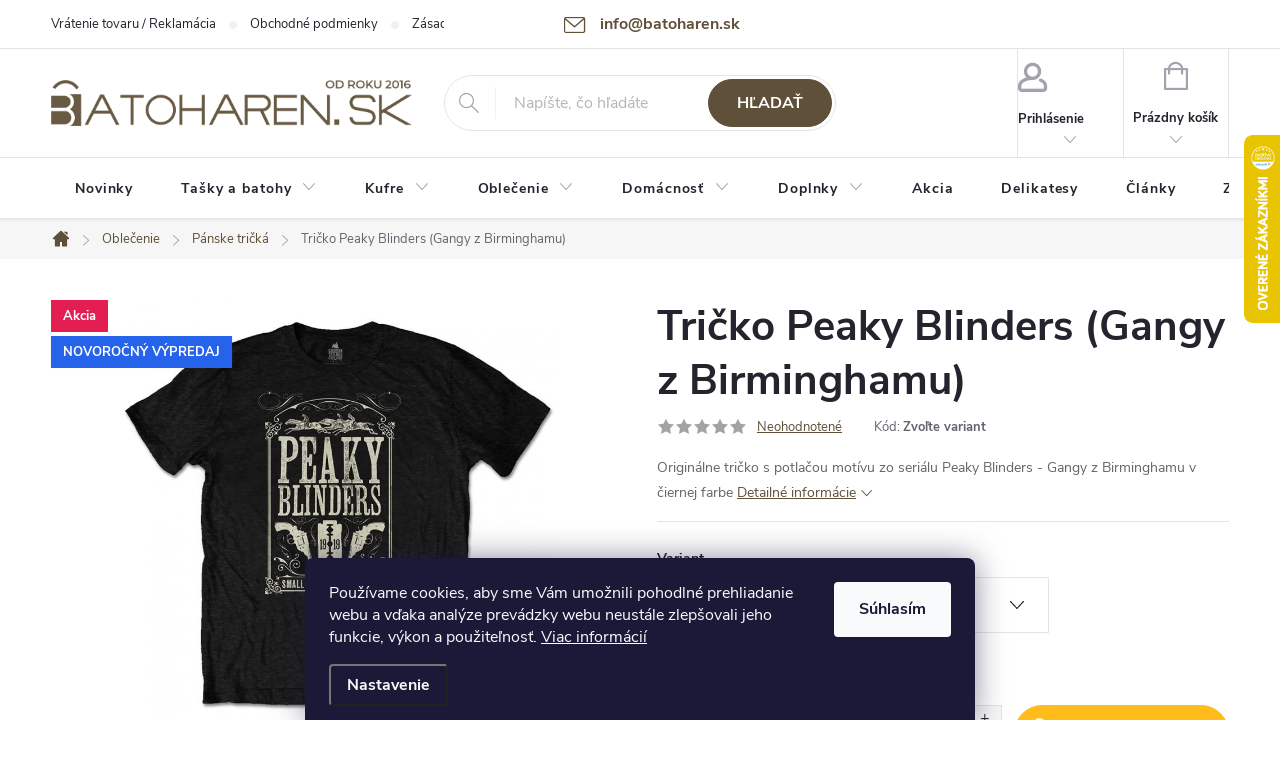

--- FILE ---
content_type: text/html; charset=utf-8
request_url: https://www.batoharen.sk/tricko-peaky-blinders--gangy-z-birminghamu-2/
body_size: 34581
content:
<!doctype html><html lang="sk" dir="ltr" class="header-background-light external-fonts-loaded"><head><meta charset="utf-8" /><meta name="viewport" content="width=device-width,initial-scale=1" /><title>Tričko Peaky Blinders (Gangy z Birminghamu)</title><link rel="preconnect" href="https://cdn.myshoptet.com" /><link rel="dns-prefetch" href="https://cdn.myshoptet.com" /><link rel="preload" href="https://cdn.myshoptet.com/prj/dist/master/cms/libs/jquery/jquery-1.11.3.min.js" as="script" /><link href="https://cdn.myshoptet.com/prj/dist/master/cms/templates/frontend_templates/shared/css/font-face/source-sans-3.css" rel="stylesheet"><link href="https://cdn.myshoptet.com/prj/dist/master/cms/templates/frontend_templates/shared/css/font-face/exo-2.css" rel="stylesheet"><script>
dataLayer = [];
dataLayer.push({'shoptet' : {
    "pageId": 1187,
    "pageType": "productDetail",
    "currency": "EUR",
    "currencyInfo": {
        "decimalSeparator": ",",
        "exchangeRate": 1,
        "priceDecimalPlaces": 2,
        "symbol": "\u20ac",
        "symbolLeft": 1,
        "thousandSeparator": " "
    },
    "language": "sk",
    "projectId": 112855,
    "product": {
        "id": 9527,
        "guid": "1efbddba-0745-11eb-a60b-ecf4bbd76e50",
        "hasVariants": true,
        "codes": [
            {
                "code": "PEAKTS18MB\/M",
                "quantity": "0",
                "stocks": [
                    {
                        "id": "ext",
                        "quantity": "0"
                    }
                ]
            },
            {
                "code": "PEAKTS18MB\/L",
                "quantity": "0",
                "stocks": [
                    {
                        "id": "ext",
                        "quantity": "0"
                    }
                ]
            },
            {
                "code": "PEAKTS18MB\/XL",
                "quantity": "3",
                "stocks": [
                    {
                        "id": "ext",
                        "quantity": "3"
                    }
                ]
            },
            {
                "code": "PEAKTS18MB\/XXL",
                "quantity": "0",
                "stocks": [
                    {
                        "id": "ext",
                        "quantity": "0"
                    }
                ]
            }
        ],
        "name": "Tri\u010dko Peaky Blinders (Gangy z Birminghamu)",
        "appendix": "",
        "weight": 0.20000000000000001,
        "manufacturer": "Peaky Blinders",
        "manufacturerGuid": "1EF53324123C603C80F0DA0BA3DED3EE",
        "currentCategory": "Oble\u010denie pre mu\u017eov, \u017eeny i deti | P\u00e1nske tri\u010dk\u00e1",
        "currentCategoryGuid": "345496a9-7b64-11ea-a065-0cc47a6c92bc",
        "defaultCategory": "Oble\u010denie pre mu\u017eov, \u017eeny i deti | P\u00e1nske tri\u010dk\u00e1",
        "defaultCategoryGuid": "345496a9-7b64-11ea-a065-0cc47a6c92bc",
        "currency": "EUR",
        "priceWithVatMin": 12.5,
        "priceWithVatMax": 12.699999999999999
    },
    "stocks": [
        {
            "id": "ext",
            "title": "Sklad",
            "isDeliveryPoint": 0,
            "visibleOnEshop": 1
        }
    ],
    "cartInfo": {
        "id": null,
        "freeShipping": false,
        "freeShippingFrom": 0,
        "leftToFreeGift": {
            "formattedPrice": "\u20ac0",
            "priceLeft": 0
        },
        "freeGift": false,
        "leftToFreeShipping": {
            "priceLeft": 0,
            "dependOnRegion": 0,
            "formattedPrice": "\u20ac0"
        },
        "discountCoupon": [],
        "getNoBillingShippingPrice": {
            "withoutVat": 0,
            "vat": 0,
            "withVat": 0
        },
        "cartItems": [],
        "taxMode": "OSS"
    },
    "cart": [],
    "customer": {
        "priceRatio": 1,
        "priceListId": 1,
        "groupId": null,
        "registered": false,
        "mainAccount": false
    }
}});
dataLayer.push({'cookie_consent' : {
    "marketing": "denied",
    "analytics": "denied"
}});
document.addEventListener('DOMContentLoaded', function() {
    shoptet.consent.onAccept(function(agreements) {
        if (agreements.length == 0) {
            return;
        }
        dataLayer.push({
            'cookie_consent' : {
                'marketing' : (agreements.includes(shoptet.config.cookiesConsentOptPersonalisation)
                    ? 'granted' : 'denied'),
                'analytics': (agreements.includes(shoptet.config.cookiesConsentOptAnalytics)
                    ? 'granted' : 'denied')
            },
            'event': 'cookie_consent'
        });
    });
});
</script>

<!-- Google Tag Manager -->
<script>(function(w,d,s,l,i){w[l]=w[l]||[];w[l].push({'gtm.start':
new Date().getTime(),event:'gtm.js'});var f=d.getElementsByTagName(s)[0],
j=d.createElement(s),dl=l!='dataLayer'?'&l='+l:'';j.async=true;j.src=
'https://www.googletagmanager.com/gtm.js?id='+i+dl;f.parentNode.insertBefore(j,f);
})(window,document,'script','dataLayer','GTM-NDV3Q4B');</script>
<!-- End Google Tag Manager -->

<meta property="og:type" content="website"><meta property="og:site_name" content="batoharen.sk"><meta property="og:url" content="https://www.batoharen.sk/tricko-peaky-blinders--gangy-z-birminghamu-2/"><meta property="og:title" content="Tričko Peaky Blinders (Gangy z Birminghamu)"><meta name="author" content="Batoháreň.sk"><meta name="web_author" content="Shoptet.sk"><meta name="dcterms.rightsHolder" content="www.batoharen.sk"><meta name="robots" content="index,follow"><meta property="og:image" content="https://cdn.myshoptet.com/usr/www.batoharen.sk/user/shop/big/9527_peakts18mb.jpg?5f7b7b81"><meta property="og:description" content="Originálne tričko s potlačou motívu zo seriálu Peaky Blinders - Gangy z Birminghamu v čiernej farbe"><meta name="description" content="Originálne tričko s potlačou motívu zo seriálu Peaky Blinders - Gangy z Birminghamu v čiernej farbe"><meta property="product:price:amount" content="12.5"><meta property="product:price:currency" content="EUR"><style>:root {--color-primary: #5f5039;--color-primary-h: 36;--color-primary-s: 25%;--color-primary-l: 30%;--color-primary-hover: #7c684a;--color-primary-hover-h: 36;--color-primary-hover-s: 25%;--color-primary-hover-l: 39%;--color-secondary: #ffbc1a;--color-secondary-h: 42;--color-secondary-s: 100%;--color-secondary-l: 55%;--color-secondary-hover: #ffd031;--color-secondary-hover-h: 46;--color-secondary-hover-s: 100%;--color-secondary-hover-l: 60%;--color-tertiary: #7c684a;--color-tertiary-h: 36;--color-tertiary-s: 25%;--color-tertiary-l: 39%;--color-tertiary-hover: #b99b6e;--color-tertiary-hover-h: 36;--color-tertiary-hover-s: 35%;--color-tertiary-hover-l: 58%;--color-header-background: #ffffff;--template-font: "Source Sans 3";--template-headings-font: "Exo 2";--header-background-url: none;--cookies-notice-background: #1A1937;--cookies-notice-color: #F8FAFB;--cookies-notice-button-hover: #f5f5f5;--cookies-notice-link-hover: #27263f;--templates-update-management-preview-mode-content: "Náhľad aktualizácií šablóny je aktívny pre váš prehliadač."}</style>
    <script>var shoptet = shoptet || {};</script>
    <script src="https://cdn.myshoptet.com/prj/dist/master/shop/dist/main-3g-header.js.05f199e7fd2450312de2.js"></script>
<!-- User include --><!-- service 776(417) html code header -->
<link type="text/css" rel="stylesheet" media="all"  href="https://cdn.myshoptet.com/usr/paxio.myshoptet.com/user/documents/blank/style.css?v1602546"/>
<link href="https://cdn.myshoptet.com/prj/dist/master/shop/dist/font-shoptet-11.css.62c94c7785ff2cea73b2.css" rel="stylesheet">
<link href="https://cdn.myshoptet.com/usr/paxio.myshoptet.com/user/documents/blank/ikony.css?v9" rel="stylesheet">
<link type="text/css" rel="stylesheet" media="screen"  href="https://cdn.myshoptet.com/usr/paxio.myshoptet.com/user/documents/blank/preklady.css?v27" />
<link rel="stylesheet" href="https://cdn.myshoptet.com/usr/paxio.myshoptet.com/user/documents/blank/Slider/slick.css" />
<link rel="stylesheet" href="https://cdn.myshoptet.com/usr/paxio.myshoptet.com/user/documents/blank/Slider/slick-theme.css?v4" />
<link rel="stylesheet" href="https://cdn.myshoptet.com/usr/paxio.myshoptet.com/user/documents/blank/Slider/slick-classic.css?v3" />

<!-- api 422(76) html code header -->
<link rel="stylesheet" href="https://cdn.myshoptet.com/usr/api2.dklab.cz/user/documents/_doplnky/odpocet/112855/480/112855_480.css" type="text/css" /><style>
        :root {            
            --dklab-countdown-category-text-color: #FFFFFF;
            --dklab-countdown-detail-text-color: #FFFFFF;
            --dklab-countdown-background-lower-color: #FF3333;
            --dklab-countdown-background-upper-color: #FF5E5E;
            --dklab-countdown-background-lower-color-detail: #FF3333;
            --dklab-countdown-background-upper-color-detail: #FF5E5E;
            --dklab-countdown-carousel-text-color: #FFFFFF;            
            --dklab-countdown-radius: 3px;
            --dklab-countdown-carousel-background-color: #2D58FF;
        }
        body:not(.type-detail) .flags-extra .flag.flag-discount {display: none !important;}</style>
<!-- api 473(125) html code header -->

                <style>
                    #order-billing-methods .radio-wrapper[data-guid="45272cf4-9b1e-11ed-8eb3-0cc47a6c92bc"]:not(.cggooglepay), #order-billing-methods .radio-wrapper[data-guid="9a294644-7ff0-11eb-a065-0cc47a6c92bc"]:not(.cgapplepay) {
                        display: none;
                    }
                </style>
                <script type="text/javascript">
                    document.addEventListener('DOMContentLoaded', function() {
                        if (getShoptetDataLayer('pageType') === 'billingAndShipping') {
                            
                try {
                    if (window.ApplePaySession && window.ApplePaySession.canMakePayments()) {
                        document.querySelector('#order-billing-methods .radio-wrapper[data-guid="9a294644-7ff0-11eb-a065-0cc47a6c92bc"]').classList.add('cgapplepay');
                    }
                } catch (err) {} 
            
                            
                const cgBaseCardPaymentMethod = {
                        type: 'CARD',
                        parameters: {
                            allowedAuthMethods: ["PAN_ONLY", "CRYPTOGRAM_3DS"],
                            allowedCardNetworks: [/*"AMEX", "DISCOVER", "INTERAC", "JCB",*/ "MASTERCARD", "VISA"]
                        }
                };
                
                function cgLoadScript(src, callback)
                {
                    var s,
                        r,
                        t;
                    r = false;
                    s = document.createElement('script');
                    s.type = 'text/javascript';
                    s.src = src;
                    s.onload = s.onreadystatechange = function() {
                        if ( !r && (!this.readyState || this.readyState == 'complete') )
                        {
                            r = true;
                            callback();
                        }
                    };
                    t = document.getElementsByTagName('script')[0];
                    t.parentNode.insertBefore(s, t);
                } 
                
                function cgGetGoogleIsReadyToPayRequest() {
                    return Object.assign(
                        {},
                        {
                            apiVersion: 2,
                            apiVersionMinor: 0
                        },
                        {
                            allowedPaymentMethods: [cgBaseCardPaymentMethod]
                        }
                    );
                }

                function onCgGooglePayLoaded() {
                    let paymentsClient = new google.payments.api.PaymentsClient({environment: 'PRODUCTION'});
                    paymentsClient.isReadyToPay(cgGetGoogleIsReadyToPayRequest()).then(function(response) {
                        if (response.result) {
                            document.querySelector('#order-billing-methods .radio-wrapper[data-guid="45272cf4-9b1e-11ed-8eb3-0cc47a6c92bc"]').classList.add('cggooglepay');	 	 	 	 	 
                        }
                    })
                    .catch(function(err) {});
                }
                
                cgLoadScript('https://pay.google.com/gp/p/js/pay.js', onCgGooglePayLoaded);
            
                        }
                    });
                </script> 
                
<!-- service 619(267) html code header -->
<link href="https://cdn.myshoptet.com/usr/fvstudio.myshoptet.com/user/documents/addons/cartupsell.min.css?24.11.1" rel="stylesheet">
<!-- service 1714(1298) html code header -->
<link 
rel="stylesheet" 
href="https://cdn.myshoptet.com/usr/dmartini.myshoptet.com/user/documents/upload/dmartini/blog_products/blog_products.min.css?160"
data-author="Dominik Martini" 
data-author-web="dmartini.cz">
<!-- service 1908(1473) html code header -->
<script type="text/javascript">
    var eshop = {
        'host': 'www.batoharen.sk',
        'projectId': 112855,
        'template': 'Classic',
        'lang': 'sk',
    };
</script>

<link href="https://cdn.myshoptet.com/usr/honzabartos.myshoptet.com/user/documents/style.css?v=292" rel="stylesheet"/>
<script src="https://cdn.myshoptet.com/usr/honzabartos.myshoptet.com/user/documents/script.js?v=298" type="text/javascript"></script>

<style>
.up-callout {
    background-color: rgba(33, 150, 243, 0.1); /* Soft info blue with transparency */
    border: 1px solid rgba(33, 150, 243, 0.3); /* Subtle blue border */
    border-radius: 8px; /* Rounded corners */
    padding: 15px 20px; /* Comfortable padding */
    box-shadow: 0 2px 5px rgba(0, 0, 0, 0.1); /* Subtle shadow for depth */
    max-width: 600px; /* Optional: Limits width for readability */
    margin: 20px auto; /* Centers the box with some spacing */
}

.up-callout p {
    margin: 0; /* Removes default paragraph margin */
    color: #333; /* Dark text for contrast */
    font-size: 16px; /* Readable font size */
    line-height: 1.5; /* Improves readability */
}
</style>
<!-- project html code header -->
<link rel="stylesheet" href="/user/documents/upload/dmartini/rajtricek.min.css?70">

<style>
/* Pro vrchní pruh */
:root {
   /*--pozadi: #ba3535;*/
    --pozadi: #2563eb;
    --pismo: #fff;
    --velikost: 14px;
    --velikost-mobil: 12px;
}
</style>

<style>
/* změna H2 */
H2 {font-size: 31px;} H3 {font-size: 24px;}
/* Kolečko sleva */
.flag.flag-discount{background-color:#b99b6e}
.flag-discount {
     margin-left:0px;}


/* TLAČÍTKA SE ZAOBALENÝMI ROHY */

.btn:not(.cart-count), .compact-form .form-control, .pagination > a, .pagination > strong, a.login-btn{border-radius: 30px;}

.social-buttons-wrapper {clear:both;}
@media screen and (min-width: 1200px){
.top-navigation-bar .project-email {display: inline-block;font-size: 16px;font-weight: bold;margin-left: 24px;color: var(--color-primary);}
a.project-email::before {content: '\e910';font-size: 16px;}
}
@media screen and (min-width: 360px) and (max-width: 767px){
.top-navigation-contacts{display: block !important;}
.top-navigation-contacts .project-phone{display: none !important;}
.top-navigation-contacts .project-email{display: block !important;position: absolute;right: 164px;top: 15px;color: #A3A3AF;}
a.project-email::before {content: '\e910';}
.top-navigation-contacts .project-email span{display: none;}
}
#insta IMG {margin: 0 20px 20px 30px;}
#cart-wrapper .fv-doplnek-item td.cart-p-image img {

    margin-left: 0;
    padding: 0;
}
/* TRVALÉ ZOBRAZENÍ POLE PRO SLEVOVÝ KUPON */

.discount-coupon:not(.uplatneno) form {display: block;margin-top: 0;}
.kupon-odkaz{display: none;}

/* Telefon */
.top-navigation-bar .project-phone {
    display: none;
}
.top-navigation-bar .project-email {
    display: block;
    font-size: 16px;
    font-weight: bold;
    margin-left: 24px;
    color: var(--color-primary);
}
a.project-email::before {
    content: '\e910';
    font-size: 16px;
}

/* Posun kuponu k tlačítko Pokračovat */
.discount-coupon{margin: 20px 0;}
</style>

<!-- /User include --><link rel="shortcut icon" href="/favicon.ico" type="image/x-icon" /><link rel="canonical" href="https://www.batoharen.sk/tricko-peaky-blinders--gangy-z-birminghamu-2/" />    <script>
        var _hwq = _hwq || [];
        _hwq.push(['setKey', 'D892FBBB93668B1FF231B9AA8693B351']);
        _hwq.push(['setTopPos', '70']);
        _hwq.push(['showWidget', '22']);
        (function() {
            var ho = document.createElement('script');
            ho.src = 'https://sk.im9.cz/direct/i/gjs.php?n=wdgt&sak=D892FBBB93668B1FF231B9AA8693B351';
            var s = document.getElementsByTagName('script')[0]; s.parentNode.insertBefore(ho, s);
        })();
    </script>
<script>!function(){var t={9196:function(){!function(){var t=/\[object (Boolean|Number|String|Function|Array|Date|RegExp)\]/;function r(r){return null==r?String(r):(r=t.exec(Object.prototype.toString.call(Object(r))))?r[1].toLowerCase():"object"}function n(t,r){return Object.prototype.hasOwnProperty.call(Object(t),r)}function e(t){if(!t||"object"!=r(t)||t.nodeType||t==t.window)return!1;try{if(t.constructor&&!n(t,"constructor")&&!n(t.constructor.prototype,"isPrototypeOf"))return!1}catch(t){return!1}for(var e in t);return void 0===e||n(t,e)}function o(t,r,n){this.b=t,this.f=r||function(){},this.d=!1,this.a={},this.c=[],this.e=function(t){return{set:function(r,n){u(c(r,n),t.a)},get:function(r){return t.get(r)}}}(this),i(this,t,!n);var e=t.push,o=this;t.push=function(){var r=[].slice.call(arguments,0),n=e.apply(t,r);return i(o,r),n}}function i(t,n,o){for(t.c.push.apply(t.c,n);!1===t.d&&0<t.c.length;){if("array"==r(n=t.c.shift()))t:{var i=n,a=t.a;if("string"==r(i[0])){for(var f=i[0].split("."),s=f.pop(),p=(i=i.slice(1),0);p<f.length;p++){if(void 0===a[f[p]])break t;a=a[f[p]]}try{a[s].apply(a,i)}catch(t){}}}else if("function"==typeof n)try{n.call(t.e)}catch(t){}else{if(!e(n))continue;for(var l in n)u(c(l,n[l]),t.a)}o||(t.d=!0,t.f(t.a,n),t.d=!1)}}function c(t,r){for(var n={},e=n,o=t.split("."),i=0;i<o.length-1;i++)e=e[o[i]]={};return e[o[o.length-1]]=r,n}function u(t,o){for(var i in t)if(n(t,i)){var c=t[i];"array"==r(c)?("array"==r(o[i])||(o[i]=[]),u(c,o[i])):e(c)?(e(o[i])||(o[i]={}),u(c,o[i])):o[i]=c}}window.DataLayerHelper=o,o.prototype.get=function(t){var r=this.a;t=t.split(".");for(var n=0;n<t.length;n++){if(void 0===r[t[n]])return;r=r[t[n]]}return r},o.prototype.flatten=function(){this.b.splice(0,this.b.length),this.b[0]={},u(this.a,this.b[0])}}()}},r={};function n(e){var o=r[e];if(void 0!==o)return o.exports;var i=r[e]={exports:{}};return t[e](i,i.exports,n),i.exports}n.n=function(t){var r=t&&t.__esModule?function(){return t.default}:function(){return t};return n.d(r,{a:r}),r},n.d=function(t,r){for(var e in r)n.o(r,e)&&!n.o(t,e)&&Object.defineProperty(t,e,{enumerable:!0,get:r[e]})},n.o=function(t,r){return Object.prototype.hasOwnProperty.call(t,r)},function(){"use strict";n(9196)}()}();</script>    <!-- Global site tag (gtag.js) - Google Analytics -->
    <script async src="https://www.googletagmanager.com/gtag/js?id=G-5CTW1BJ85W"></script>
    <script>
        
        window.dataLayer = window.dataLayer || [];
        function gtag(){dataLayer.push(arguments);}
        

                    console.debug('default consent data');

            gtag('consent', 'default', {"ad_storage":"denied","analytics_storage":"denied","ad_user_data":"denied","ad_personalization":"denied","wait_for_update":500});
            dataLayer.push({
                'event': 'default_consent'
            });
        
        gtag('js', new Date());

        
                gtag('config', 'G-5CTW1BJ85W', {"groups":"GA4","send_page_view":false,"content_group":"productDetail","currency":"EUR","page_language":"sk"});
        
                gtag('config', 'AW-1069930197', {"allow_enhanced_conversions":true});
        
        
        
        
        
                    gtag('event', 'page_view', {"send_to":"GA4","page_language":"sk","content_group":"productDetail","currency":"EUR"});
        
                gtag('set', 'currency', 'EUR');

        gtag('event', 'view_item', {
            "send_to": "UA",
            "items": [
                {
                    "id": "PEAKTS18MB\/XXL",
                    "name": "Tri\u010dko Peaky Blinders (Gangy z Birminghamu)",
                    "category": "Oble\u010denie pre mu\u017eov, \u017eeny i deti \/ P\u00e1nske tri\u010dk\u00e1",
                                        "brand": "Peaky Blinders",
                                                            "variant": "Ve\u013ekos\u0165: XXL",
                                        "price": 10.33
                }
            ]
        });
        
        
        
        
        
                    gtag('event', 'view_item', {"send_to":"GA4","page_language":"sk","content_group":"productDetail","value":10.33,"currency":"EUR","items":[{"item_id":"PEAKTS18MB\/XXL","item_name":"Tri\u010dko Peaky Blinders (Gangy z Birminghamu)","item_brand":"Peaky Blinders","item_category":"Oble\u010denie pre mu\u017eov, \u017eeny i deti","item_category2":"P\u00e1nske tri\u010dk\u00e1","item_variant":"PEAKTS18MB\/XXL~Ve\u013ekos\u0165: XXL","price":10.33,"quantity":1,"index":0}]});
        
        
        
        
        
        
        
        document.addEventListener('DOMContentLoaded', function() {
            if (typeof shoptet.tracking !== 'undefined') {
                for (var id in shoptet.tracking.bannersList) {
                    gtag('event', 'view_promotion', {
                        "send_to": "UA",
                        "promotions": [
                            {
                                "id": shoptet.tracking.bannersList[id].id,
                                "name": shoptet.tracking.bannersList[id].name,
                                "position": shoptet.tracking.bannersList[id].position
                            }
                        ]
                    });
                }
            }

            shoptet.consent.onAccept(function(agreements) {
                if (agreements.length !== 0) {
                    console.debug('gtag consent accept');
                    var gtagConsentPayload =  {
                        'ad_storage': agreements.includes(shoptet.config.cookiesConsentOptPersonalisation)
                            ? 'granted' : 'denied',
                        'analytics_storage': agreements.includes(shoptet.config.cookiesConsentOptAnalytics)
                            ? 'granted' : 'denied',
                                                                                                'ad_user_data': agreements.includes(shoptet.config.cookiesConsentOptPersonalisation)
                            ? 'granted' : 'denied',
                        'ad_personalization': agreements.includes(shoptet.config.cookiesConsentOptPersonalisation)
                            ? 'granted' : 'denied',
                        };
                    console.debug('update consent data', gtagConsentPayload);
                    gtag('consent', 'update', gtagConsentPayload);
                    dataLayer.push(
                        { 'event': 'update_consent' }
                    );
                }
            });
        });
    </script>
<script>
    (function(t, r, a, c, k, i, n, g) { t['ROIDataObject'] = k;
    t[k]=t[k]||function(){ (t[k].q=t[k].q||[]).push(arguments) },t[k].c=i;n=r.createElement(a),
    g=r.getElementsByTagName(a)[0];n.async=1;n.src=c;g.parentNode.insertBefore(n,g)
    })(window, document, 'script', '//www.heureka.sk/ocm/sdk.js?source=shoptet&version=2&page=product_detail', 'heureka', 'sk');

    heureka('set_user_consent', 0);
</script>
</head><body class="desktop id-1187 in-panske-tricka template-11 type-product type-detail one-column-body columns-3 blank-mode blank-mode-css ums_forms_redesign--off ums_a11y_category_page--on ums_discussion_rating_forms--off ums_flags_display_unification--on ums_a11y_login--on mobile-header-version-0">
<!-- Google Tag Manager (noscript) -->
<noscript><iframe src="https://www.googletagmanager.com/ns.html?id=GTM-NDV3Q4B"
height="0" width="0" style="display:none;visibility:hidden"></iframe></noscript>
<!-- End Google Tag Manager (noscript) -->

    <div class="siteCookies siteCookies--bottom siteCookies--dark js-siteCookies" role="dialog" data-testid="cookiesPopup" data-nosnippet>
        <div class="siteCookies__form">
            <div class="siteCookies__content">
                <div class="siteCookies__text">
                    Používame cookies, aby sme Vám umožnili pohodlné prehliadanie webu a vďaka analýze prevádzky webu neustále zlepšovali jeho funkcie, výkon a použiteľnosť. <a href="/zasady-spracovania-osobnych-udajov--gdpr/">Viac informácií</a>
                </div>
                <p class="siteCookies__links">
                    <button class="siteCookies__link js-cookies-settings" aria-label="Nastavenia cookies" data-testid="cookiesSettings">Nastavenie</button>
                </p>
            </div>
            <div class="siteCookies__buttonWrap">
                                <button class="siteCookies__button js-cookiesConsentSubmit" value="all" aria-label="Prijať cookies" data-testid="buttonCookiesAccept">Súhlasím</button>
            </div>
        </div>
        <script>
            document.addEventListener("DOMContentLoaded", () => {
                const siteCookies = document.querySelector('.js-siteCookies');
                document.addEventListener("scroll", shoptet.common.throttle(() => {
                    const st = document.documentElement.scrollTop;
                    if (st > 1) {
                        siteCookies.classList.add('siteCookies--scrolled');
                    } else {
                        siteCookies.classList.remove('siteCookies--scrolled');
                    }
                }, 100));
            });
        </script>
    </div>
<a href="#content" class="skip-link sr-only">Prejsť na obsah</a><div class="overall-wrapper"><div class="user-action"><div class="container">
    <div class="user-action-in">
                    <div id="login" class="user-action-login popup-widget login-widget" role="dialog" aria-labelledby="loginHeading">
        <div class="popup-widget-inner">
                            <h2 id="loginHeading">Prihlásenie k vášmu účtu</h2><div id="customerLogin"><form action="/action/Customer/Login/" method="post" id="formLoginIncluded" class="csrf-enabled formLogin" data-testid="formLogin"><input type="hidden" name="referer" value="" /><div class="form-group"><div class="input-wrapper email js-validated-element-wrapper no-label"><input type="email" name="email" class="form-control" autofocus placeholder="E-mailová adresa (napr. jan@novak.sk)" data-testid="inputEmail" autocomplete="email" required /></div></div><div class="form-group"><div class="input-wrapper password js-validated-element-wrapper no-label"><input type="password" name="password" class="form-control" placeholder="Heslo" data-testid="inputPassword" autocomplete="current-password" required /><span class="no-display">Nemôžete vyplniť toto pole</span><input type="text" name="surname" value="" class="no-display" /></div></div><div class="form-group"><div class="login-wrapper"><button type="submit" class="btn btn-secondary btn-text btn-login" data-testid="buttonSubmit">Prihlásiť sa</button><div class="password-helper"><a href="/registracia/" data-testid="signup" rel="nofollow">Nová registrácia</a><a href="/klient/zabudnute-heslo/" rel="nofollow">Zabudnuté heslo</a></div></div></div><div class="social-login-buttons"><div class="social-login-buttons-divider"><span>alebo</span></div><div class="form-group"><a href="/action/Social/login/?provider=Facebook" class="login-btn facebook" rel="nofollow"><span class="login-facebook-icon"></span><strong>Prihlásiť sa cez Facebook</strong></a></div><div class="form-group"><a href="/action/Social/login/?provider=Google" class="login-btn google" rel="nofollow"><span class="login-google-icon"></span><strong>Prihlásiť sa cez Google</strong></a></div></div></form>
</div>                    </div>
    </div>

                            <div id="cart-widget" class="user-action-cart popup-widget cart-widget loader-wrapper" data-testid="popupCartWidget" role="dialog" aria-hidden="true">
    <div class="popup-widget-inner cart-widget-inner place-cart-here">
        <div class="loader-overlay">
            <div class="loader"></div>
        </div>
    </div>

    <div class="cart-widget-button">
        <a href="/kosik/" class="btn btn-conversion" id="continue-order-button" rel="nofollow" data-testid="buttonNextStep">Pokračovať do košíka</a>
    </div>
</div>
            </div>
</div>
</div><div class="top-navigation-bar" data-testid="topNavigationBar">

    <div class="container">

        <div class="top-navigation-contacts">
            <strong>Zákaznícka podpora:</strong><a href="tel:+421222205461" class="project-phone" aria-label="Zavolať na +421222205461" data-testid="contactboxPhone"><span>+421 222 205 461</span></a><a href="mailto:info@batoharen.sk" class="project-email" data-testid="contactboxEmail"><span>info@batoharen.sk</span></a>        </div>

                            <div class="top-navigation-menu">
                <div class="top-navigation-menu-trigger"></div>
                <ul class="top-navigation-bar-menu">
                                            <li class="top-navigation-menu-item-697">
                            <a href="/vratenie-tovaru/">Vrátenie tovaru / Reklamácia</a>
                        </li>
                                            <li class="top-navigation-menu-item-39">
                            <a href="/obchodne-podmienky/">Obchodné podmienky</a>
                        </li>
                                            <li class="top-navigation-menu-item-1005">
                            <a href="/zasady-spracovania-osobnych-udajov--gdpr/">Zásady spracovania osobných údajov (GDPR)</a>
                        </li>
                                            <li class="top-navigation-menu-item-1455">
                            <a href="/podmienky-pouzitia-webu/">Podmienky použitia webu</a>
                        </li>
                                            <li class="top-navigation-menu-item-1449">
                            <a href="/pravidla-akcie-2-1-zdarma/">Pravidlá akcie 2+1 zdarma</a>
                        </li>
                                            <li class="top-navigation-menu-item-29">
                            <a href="/kontakty/">Kontakty</a>
                        </li>
                                            <li class="top-navigation-menu-item--5">
                            <a href="/mapa-serveru/">Mapa serveru</a>
                        </li>
                                            <li class="top-navigation-menu-item--51">
                            <a href="/hodnotenie-obchodu/">Hodnotenie obchodu</a>
                        </li>
                                            <li class="top-navigation-menu-item-1379">
                            <a href="/o-nas/">O nás</a>
                        </li>
                                            <li class="top-navigation-menu-item-1409">
                            <a href="/velkoobchodna-spolupraca/">Veľkoobchodná spolupráca</a>
                        </li>
                                    </ul>
                <ul class="top-navigation-bar-menu-helper"></ul>
            </div>
        
        <div class="top-navigation-tools top-navigation-tools--language">
            <div class="responsive-tools">
                <a href="#" class="toggle-window" data-target="search" aria-label="Hľadať" data-testid="linkSearchIcon"></a>
                                                            <a href="#" class="toggle-window" data-target="login"></a>
                                                    <a href="#" class="toggle-window" data-target="navigation" aria-label="Menu" data-testid="hamburgerMenu"></a>
            </div>
                        <button class="top-nav-button top-nav-button-login toggle-window" type="button" data-target="login" aria-haspopup="dialog" aria-controls="login" aria-expanded="false" data-testid="signin"><span>Prihlásenie</span></button>        </div>

    </div>

</div>
<header id="header"><div class="container navigation-wrapper">
    <div class="header-top">
        <div class="site-name-wrapper">
            <div class="site-name"><a href="/" data-testid="linkWebsiteLogo"><img src="https://cdn.myshoptet.com/usr/www.batoharen.sk/user/logos/batoharen_since-1.png" alt="Batoháreň.sk" fetchpriority="low" /></a></div>        </div>
        <div class="search" itemscope itemtype="https://schema.org/WebSite">
            <meta itemprop="headline" content="Pánske tričká"/><meta itemprop="url" content="https://www.batoharen.sk"/><meta itemprop="text" content="Originálne tričko s potlačou motívu zo seriálu Peaky Blinders - Gangy z Birminghamu v čiernej farbe"/>            <form action="/action/ProductSearch/prepareString/" method="post"
    id="formSearchForm" class="search-form compact-form js-search-main"
    itemprop="potentialAction" itemscope itemtype="https://schema.org/SearchAction" data-testid="searchForm">
    <fieldset>
        <meta itemprop="target"
            content="https://www.batoharen.sk/vyhladavanie/?string={string}"/>
        <input type="hidden" name="language" value="sk"/>
        
            
<input
    type="search"
    name="string"
        class="query-input form-control search-input js-search-input"
    placeholder="Napíšte, čo hľadáte"
    autocomplete="off"
    required
    itemprop="query-input"
    aria-label="Vyhľadávanie"
    data-testid="searchInput"
>
            <button type="submit" class="btn btn-default" data-testid="searchBtn">Hľadať</button>
        
    </fieldset>
</form>
        </div>
        <div class="navigation-buttons">
                
    <a href="/kosik/" class="btn btn-icon toggle-window cart-count" data-target="cart" data-hover="true" data-redirect="true" data-testid="headerCart" rel="nofollow" aria-haspopup="dialog" aria-expanded="false" aria-controls="cart-widget">
        
                <span class="sr-only">Nákupný košík</span>
        
            <span class="cart-price visible-lg-inline-block" data-testid="headerCartPrice">
                                    Prázdny košík                            </span>
        
    
            </a>
        </div>
    </div>
    <nav id="navigation" aria-label="Hlavné menu" data-collapsible="true"><div class="navigation-in menu"><ul class="menu-level-1" role="menubar" data-testid="headerMenuItems"><li class="menu-item-819" role="none"><a href="/novinky/" data-testid="headerMenuItem" role="menuitem" aria-expanded="false"><b>Novinky</b></a></li>
<li class="menu-item-1486 ext" role="none"><a href="/tasky-a-batohy-do-mesta-aj-do-prirody/" data-testid="headerMenuItem" role="menuitem" aria-haspopup="true" aria-expanded="false"><b>Tašky a batohy</b><span class="submenu-arrow"></span></a><ul class="menu-level-2" aria-label="Tašky a batohy" tabindex="-1" role="menu"><li class="menu-item-1489 has-third-level" role="none"><a href="/batohy-do-mesta-i-do-prirody/" class="menu-image" data-testid="headerMenuItem" tabindex="-1" aria-hidden="true"><img src="data:image/svg+xml,%3Csvg%20width%3D%22140%22%20height%3D%22100%22%20xmlns%3D%22http%3A%2F%2Fwww.w3.org%2F2000%2Fsvg%22%3E%3C%2Fsvg%3E" alt="" aria-hidden="true" width="140" height="100"  data-src="https://cdn.myshoptet.com/usr/www.batoharen.sk/user/categories/thumb/64188-0100_m.jpg" fetchpriority="low" /></a><div><a href="/batohy-do-mesta-i-do-prirody/" data-testid="headerMenuItem" role="menuitem"><span>Batohy do mesta i do prírody FAV</span></a>
                                                    <ul class="menu-level-3" role="menu">
                                                                    <li class="menu-item-1681" role="none">
                                        <a href="/doplnky-a-prislusenstvo-k-batohom/" data-testid="headerMenuItem" role="menuitem">
                                            Doplnky a príslušenstvo k batohom</a>,                                    </li>
                                                                    <li class="menu-item-1272" role="none">
                                        <a href="/vrecka-na-prezuvky/" data-testid="headerMenuItem" role="menuitem">
                                            Vaky na šport a prezuvky</a>,                                    </li>
                                                                    <li class="menu-item-1648" role="none">
                                        <a href="/elegantne-mestske-batohy/" data-testid="headerMenuItem" role="menuitem">
                                            Elegantné batohy</a>,                                    </li>
                                                                    <li class="menu-item-1440" role="none">
                                        <a href="/batohy-na-kolieskach/" data-testid="headerMenuItem" role="menuitem">
                                            Batohy na kolieskach</a>,                                    </li>
                                                                    <li class="menu-item-772" role="none">
                                        <a href="/skolske-batohy/" data-testid="headerMenuItem" role="menuitem">
                                            Školské batohy</a>,                                    </li>
                                                                    <li class="menu-item-1663" role="none">
                                        <a href="/roll-top-batohy-rolovacie-unisex/" data-testid="headerMenuItem" role="menuitem">
                                            Roll Top batohy</a>,                                    </li>
                                                                    <li class="menu-item-1675" role="none">
                                        <a href="/business-batohy-unisex/" data-testid="headerMenuItem" role="menuitem">
                                            Business batohy unisex</a>,                                    </li>
                                                                    <li class="menu-item-1684" role="none">
                                        <a href="/detske-predskolske-batohy/" data-testid="headerMenuItem" role="menuitem">
                                            Detské predškolské batohy</a>,                                    </li>
                                                                    <li class="menu-item-1690" role="none">
                                        <a href="/turisticke-batohy-do-prirody/" data-testid="headerMenuItem" role="menuitem">
                                            Turistické batohy do prírody</a>,                                    </li>
                                                                    <li class="menu-item-1696" role="none">
                                        <a href="/batohy-na-sport/" data-testid="headerMenuItem" role="menuitem">
                                            Batohy na šport</a>,                                    </li>
                                                                    <li class="menu-item-1773" role="none">
                                        <a href="/batohy-na-domace-zvierata/" data-testid="headerMenuItem" role="menuitem">
                                            Batohy na domáce zvieratá</a>,                                    </li>
                                                                    <li class="menu-item-1693" role="none">
                                        <a href="/cestovne-kabinove-batohy/" data-testid="headerMenuItem" role="menuitem">
                                            Cestovné - kabínové batohy</a>                                    </li>
                                                            </ul>
                        </div></li><li class="menu-item-1064 has-third-level" role="none"><a href="/cestovne-a-sportove-tasky/" class="menu-image" data-testid="headerMenuItem" tabindex="-1" aria-hidden="true"><img src="data:image/svg+xml,%3Csvg%20width%3D%22140%22%20height%3D%22100%22%20xmlns%3D%22http%3A%2F%2Fwww.w3.org%2F2000%2Fsvg%22%3E%3C%2Fsvg%3E" alt="" aria-hidden="true" width="140" height="100"  data-src="https://cdn.myshoptet.com/usr/www.batoharen.sk/user/categories/thumb/imgi_71_22287-2_worldpack-diamond-cestovna-taska-na-kolieskach-95l-cierna.jpg" fetchpriority="low" /></a><div><a href="/cestovne-a-sportove-tasky/" data-testid="headerMenuItem" role="menuitem"><span>Cestovné a športové tašky</span></a>
                                                    <ul class="menu-level-3" role="menu">
                                                                    <li class="menu-item-1492" role="none">
                                        <a href="/cestovne-tasky-na-kolieskach-s-vysuvnou-rukovatou/" data-testid="headerMenuItem" role="menuitem">
                                            Cestovné tašky na kolieskach</a>,                                    </li>
                                                                    <li class="menu-item-1854" role="none">
                                        <a href="/rozkladacie-cestovne-tasky/" data-testid="headerMenuItem" role="menuitem">
                                            Rozkladacie cestovné tašky</a>,                                    </li>
                                                                    <li class="menu-item-1857" role="none">
                                        <a href="/rozsiritelne-cestovne-tasky/" data-testid="headerMenuItem" role="menuitem">
                                            Rozšíriteľné cestovné tašky</a>,                                    </li>
                                                                    <li class="menu-item-1860" role="none">
                                        <a href="/sportove-tasky-na-trening/" data-testid="headerMenuItem" role="menuitem">
                                            Športové tašky na tréning</a>,                                    </li>
                                                                    <li class="menu-item-1863" role="none">
                                        <a href="/na-palubu--kabinove/" data-testid="headerMenuItem" role="menuitem">
                                            Na palubu (kabinové)</a>,                                    </li>
                                                                    <li class="menu-item-1866" role="none">
                                        <a href="/elegantne-cestovne-tasky/" data-testid="headerMenuItem" role="menuitem">
                                            Elegantné cestovné tašky</a>                                    </li>
                                                            </ul>
                        </div></li><li class="menu-item-784 has-third-level" role="none"><a href="/tasky-a-kabelky/" class="menu-image" data-testid="headerMenuItem" tabindex="-1" aria-hidden="true"><img src="data:image/svg+xml,%3Csvg%20width%3D%22140%22%20height%3D%22100%22%20xmlns%3D%22http%3A%2F%2Fwww.w3.org%2F2000%2Fsvg%22%3E%3C%2Fsvg%3E" alt="" aria-hidden="true" width="140" height="100"  data-src="https://cdn.myshoptet.com/usr/www.batoharen.sk/user/categories/thumb/23121-9_miss-lulu-chic-presivana-kabelka-z-pu-koze-cierna.jpg" fetchpriority="low" /></a><div><a href="/tasky-a-kabelky/" data-testid="headerMenuItem" role="menuitem"><span>Tašky a kabelky FAV</span></a>
                                                    <ul class="menu-level-3" role="menu">
                                                                    <li class="menu-item-742" role="none">
                                        <a href="/tasky-crossbody-panske-a-damske/" data-testid="headerMenuItem" role="menuitem">
                                            Tašky crossbody</a>,                                    </li>
                                                                    <li class="menu-item-748" role="none">
                                        <a href="/letne-plazove-tasky/" data-testid="headerMenuItem" role="menuitem">
                                            Letné plážové tašky</a>,                                    </li>
                                                                    <li class="menu-item-1468" role="none">
                                        <a href="/sety-kabeliek/" data-testid="headerMenuItem" role="menuitem">
                                            Sety kabeliek</a>,                                    </li>
                                                                    <li class="menu-item-1465" role="none">
                                        <a href="/spolocenske-kabelky/" data-testid="headerMenuItem" role="menuitem">
                                            Spoločenské kabelky</a>,                                    </li>
                                                                    <li class="menu-item-1471" role="none">
                                        <a href="/kabelky-shopperky/" data-testid="headerMenuItem" role="menuitem">
                                            Kabelky shopperky</a>,                                    </li>
                                                                    <li class="menu-item-1474" role="none">
                                        <a href="/handbag-kabelky-do-ruky/" data-testid="headerMenuItem" role="menuitem">
                                            Handbag - kabelky do ruky</a>,                                    </li>
                                                                    <li class="menu-item-1477" role="none">
                                        <a href="/tasky-na-rameno/" data-testid="headerMenuItem" role="menuitem">
                                            Tašky na rameno</a>,                                    </li>
                                                                    <li class="menu-item-1763" role="none">
                                        <a href="/moonbag-tasky/" data-testid="headerMenuItem" role="menuitem">
                                            Moonbag tašky</a>,                                    </li>
                                                                    <li class="menu-item-1356" role="none">
                                        <a href="/damske-doplnky/" data-testid="headerMenuItem" role="menuitem">
                                            Doplnky pre ženy</a>                                    </li>
                                                            </ul>
                        </div></li><li class="menu-item-787" role="none"><a href="/tasky-a-batohy-pre-maminky/" class="menu-image" data-testid="headerMenuItem" tabindex="-1" aria-hidden="true"><img src="data:image/svg+xml,%3Csvg%20width%3D%22140%22%20height%3D%22100%22%20xmlns%3D%22http%3A%2F%2Fwww.w3.org%2F2000%2Fsvg%22%3E%3C%2Fsvg%3E" alt="" aria-hidden="true" width="140" height="100"  data-src="https://cdn.myshoptet.com/usr/www.batoharen.sk/user/categories/thumb/ci001.jpeg" fetchpriority="low" /></a><div><a href="/tasky-a-batohy-pre-maminky/" data-testid="headerMenuItem" role="menuitem"><span>Tašky a batohy pre maminky FAV</span></a>
                        </div></li><li class="menu-item-1480" role="none"><a href="/tasky-na-notebook/" class="menu-image" data-testid="headerMenuItem" tabindex="-1" aria-hidden="true"><img src="data:image/svg+xml,%3Csvg%20width%3D%22140%22%20height%3D%22100%22%20xmlns%3D%22http%3A%2F%2Fwww.w3.org%2F2000%2Fsvg%22%3E%3C%2Fsvg%3E" alt="" aria-hidden="true" width="140" height="100"  data-src="https://cdn.myshoptet.com/usr/www.batoharen.sk/user/categories/thumb/30774-10_kono-vodoodpudiva-elegantni-prosivana-taska-na-laptop-cerna.jpg" fetchpriority="low" /></a><div><a href="/tasky-na-notebook/" data-testid="headerMenuItem" role="menuitem"><span>Tašky na notebook</span></a>
                        </div></li><li class="menu-item-1391" role="none"><a href="/nakupne-tasky-do-ruky-aj-na-kolieskach/" class="menu-image" data-testid="headerMenuItem" tabindex="-1" aria-hidden="true"><img src="data:image/svg+xml,%3Csvg%20width%3D%22140%22%20height%3D%22100%22%20xmlns%3D%22http%3A%2F%2Fwww.w3.org%2F2000%2Fsvg%22%3E%3C%2Fsvg%3E" alt="" aria-hidden="true" width="140" height="100"  data-src="https://cdn.myshoptet.com/usr/www.batoharen.sk/user/categories/thumb/10359-0100.jpg" fetchpriority="low" /></a><div><a href="/nakupne-tasky-do-ruky-aj-na-kolieskach/" data-testid="headerMenuItem" role="menuitem"><span>Nákupné tašky</span></a>
                        </div></li><li class="menu-item-1220" role="none"><a href="/ladvinky/" class="menu-image" data-testid="headerMenuItem" tabindex="-1" aria-hidden="true"><img src="data:image/svg+xml,%3Csvg%20width%3D%22140%22%20height%3D%22100%22%20xmlns%3D%22http%3A%2F%2Fwww.w3.org%2F2000%2Fsvg%22%3E%3C%2Fsvg%3E" alt="" aria-hidden="true" width="140" height="100"  data-src="https://cdn.myshoptet.com/usr/www.batoharen.sk/user/categories/thumb/7784921.jpg" fetchpriority="low" /></a><div><a href="/ladvinky/" data-testid="headerMenuItem" role="menuitem"><span>Ľadvinky</span></a>
                        </div></li><li class="menu-item-1257" role="none"><a href="/cyklisticke-tasky/" class="menu-image" data-testid="headerMenuItem" tabindex="-1" aria-hidden="true"><img src="data:image/svg+xml,%3Csvg%20width%3D%22140%22%20height%3D%22100%22%20xmlns%3D%22http%3A%2F%2Fwww.w3.org%2F2000%2Fsvg%22%3E%3C%2Fsvg%3E" alt="" aria-hidden="true" width="140" height="100"  data-src="https://cdn.myshoptet.com/usr/www.batoharen.sk/user/categories/thumb/18574-012_grijs-dcb_1.jpg" fetchpriority="low" /></a><div><a href="/cyklisticke-tasky/" data-testid="headerMenuItem" role="menuitem"><span>Tašky na bicykel</span></a>
                        </div></li><li class="menu-item-1403" role="none"><a href="/toaletne-a-kozmeticke-tasticky/" class="menu-image" data-testid="headerMenuItem" tabindex="-1" aria-hidden="true"><img src="data:image/svg+xml,%3Csvg%20width%3D%22140%22%20height%3D%22100%22%20xmlns%3D%22http%3A%2F%2Fwww.w3.org%2F2000%2Fsvg%22%3E%3C%2Fsvg%3E" alt="" aria-hidden="true" width="140" height="100"  data-src="https://cdn.myshoptet.com/usr/www.batoharen.sk/user/categories/thumb/20275001_1.jpg" fetchpriority="low" /></a><div><a href="/toaletne-a-kozmeticke-tasticky/" data-testid="headerMenuItem" role="menuitem"><span>Toaletné tašky</span></a>
                        </div></li><li class="menu-item-1567" role="none"><a href="/tasky-na-zapastie/" class="menu-image" data-testid="headerMenuItem" tabindex="-1" aria-hidden="true"><img src="data:image/svg+xml,%3Csvg%20width%3D%22140%22%20height%3D%22100%22%20xmlns%3D%22http%3A%2F%2Fwww.w3.org%2F2000%2Fsvg%22%3E%3C%2Fsvg%3E" alt="" aria-hidden="true" width="140" height="100"  data-src="https://cdn.myshoptet.com/usr/www.batoharen.sk/user/categories/thumb/22398-2_hide-stitches-japura-taska-na-zapastie-cierna.jpg" fetchpriority="low" /></a><div><a href="/tasky-na-zapastie/" data-testid="headerMenuItem" role="menuitem"><span>Tašky na zápästie</span></a>
                        </div></li></ul></li>
<li class="menu-item-1070 ext" role="none"><a href="/cestovne-kufre-kufre-panske-damske-detske/" data-testid="headerMenuItem" role="menuitem" aria-haspopup="true" aria-expanded="false"><b>Kufre</b><span class="submenu-arrow"></span></a><ul class="menu-level-2" aria-label="Kufre" tabindex="-1" role="menu"><li class="menu-item-1421 has-third-level" role="none"><a href="/cestovne-kufre-panske-a-damske/" class="menu-image" data-testid="headerMenuItem" tabindex="-1" aria-hidden="true"><img src="data:image/svg+xml,%3Csvg%20width%3D%22140%22%20height%3D%22100%22%20xmlns%3D%22http%3A%2F%2Fwww.w3.org%2F2000%2Fsvg%22%3E%3C%2Fsvg%3E" alt="" aria-hidden="true" width="140" height="100"  data-src="https://cdn.myshoptet.com/usr/www.batoharen.sk/user/categories/thumb/5128621.jpg" fetchpriority="low" /></a><div><a href="/cestovne-kufre-panske-a-damske/" data-testid="headerMenuItem" role="menuitem"><span>Cestovné kufre FAV</span></a>
                                                    <ul class="menu-level-3" role="menu">
                                                                    <li class="menu-item-1740" role="none">
                                        <a href="/sady-cestovnych-kufrov/" data-testid="headerMenuItem" role="menuitem">
                                            Sady cestovných kufrov</a>,                                    </li>
                                                                    <li class="menu-item-1756" role="none">
                                        <a href="/toaletne-cestovne-kufriky/" data-testid="headerMenuItem" role="menuitem">
                                            Toaletné cestovné kufríky</a>,                                    </li>
                                                                    <li class="menu-item-1753" role="none">
                                        <a href="/kabinove-kufry-do-20/" data-testid="headerMenuItem" role="menuitem">
                                            Kabínové kufry do 20&quot;</a>,                                    </li>
                                                                    <li class="menu-item-1759" role="none">
                                        <a href="/stredne-cestovne-kufre-do-24/" data-testid="headerMenuItem" role="menuitem">
                                            Stredné cestovné kufre do 24&quot;</a>,                                    </li>
                                                                    <li class="menu-item-1762" role="none">
                                        <a href="/velke-cestovne-kufre-do-28/" data-testid="headerMenuItem" role="menuitem">
                                            Veľké cestovné kufre do 28&quot;</a>                                    </li>
                                                            </ul>
                        </div></li><li class="menu-item-1082 has-third-level" role="none"><a href="/detske-kufre-odrazadla-a-kolobezky/" class="menu-image" data-testid="headerMenuItem" tabindex="-1" aria-hidden="true"><img src="data:image/svg+xml,%3Csvg%20width%3D%22140%22%20height%3D%22100%22%20xmlns%3D%22http%3A%2F%2Fwww.w3.org%2F2000%2Fsvg%22%3E%3C%2Fsvg%3E" alt="" aria-hidden="true" width="140" height="100"  data-src="https://cdn.myshoptet.com/usr/www.batoharen.sk/user/categories/thumb/612269851.jpg" fetchpriority="low" /></a><div><a href="/detske-kufre-odrazadla-a-kolobezky/" data-testid="headerMenuItem" role="menuitem"><span>Detské kufre  FAV</span></a>
                                                    <ul class="menu-level-3" role="menu">
                                                                    <li class="menu-item-1424" role="none">
                                        <a href="/detske-kufre-odrazadla/" data-testid="headerMenuItem" role="menuitem">
                                            Odrážadlá</a>,                                    </li>
                                                                    <li class="menu-item-1430" role="none">
                                        <a href="/detske-cestovne-kufre/" data-testid="headerMenuItem" role="menuitem">
                                            Kufre</a>                                    </li>
                                                            </ul>
                        </div></li><li class="menu-item-1385 has-third-level" role="none"><a href="/prislusenstvo-k-batozine/" class="menu-image" data-testid="headerMenuItem" tabindex="-1" aria-hidden="true"><img src="data:image/svg+xml,%3Csvg%20width%3D%22140%22%20height%3D%22100%22%20xmlns%3D%22http%3A%2F%2Fwww.w3.org%2F2000%2Fsvg%22%3E%3C%2Fsvg%3E" alt="" aria-hidden="true" width="140" height="100"  data-src="https://cdn.myshoptet.com/usr/www.batoharen.sk/user/categories/thumb/10376-0100.jpg" fetchpriority="low" /></a><div><a href="/prislusenstvo-k-batozine/" data-testid="headerMenuItem" role="menuitem"><span>Príslušenstvo k batožine</span></a>
                                                    <ul class="menu-level-3" role="menu">
                                                                    <li class="menu-item-1281" role="none">
                                        <a href="/zamky-na-kufre/" data-testid="headerMenuItem" role="menuitem">
                                            Zámky na batožinu</a>,                                    </li>
                                                                    <li class="menu-item-1582" role="none">
                                        <a href="/ochranne-obaly-na-kufre/" data-testid="headerMenuItem" role="menuitem">
                                            Obaly na kufre</a>,                                    </li>
                                                                    <li class="menu-item-1633" role="none">
                                        <a href="/organizery-do-kufru/" data-testid="headerMenuItem" role="menuitem">
                                            Organizéry do kufru</a>,                                    </li>
                                                                    <li class="menu-item-1636" role="none">
                                        <a href="/cestovne-vankuse/" data-testid="headerMenuItem" role="menuitem">
                                            Cestovné vánkúše</a>,                                    </li>
                                                                    <li class="menu-item-1639" role="none">
                                        <a href="/menovky-a-visacky-na-kufor/" data-testid="headerMenuItem" role="menuitem">
                                            Menovky a visačky na kufor</a>,                                    </li>
                                                                    <li class="menu-item-1642" role="none">
                                        <a href="/zaistovacie-popruhy-na-batozinu/" data-testid="headerMenuItem" role="menuitem">
                                            Popruhy na batožinu</a>,                                    </li>
                                                                    <li class="menu-item-1645" role="none">
                                        <a href="/vahy-na-batozinu-a-ine-prislusenstvo/" data-testid="headerMenuItem" role="menuitem">
                                            Váhy a iné príslušenstvo</a>,                                    </li>
                                                                    <li class="menu-item-1869" role="none">
                                        <a href="/bezpecnostne-kapsicky-a-ladvinky/" data-testid="headerMenuItem" role="menuitem">
                                            Bezpečnostné kapsičky a ľadvinky</a>                                    </li>
                                                            </ul>
                        </div></li></ul></li>
<li class="menu-item-1534 ext" role="none"><a href="/oblecenie-pre-muzov--zeny-i-deti/" data-testid="headerMenuItem" role="menuitem" aria-haspopup="true" aria-expanded="false"><b>Oblečenie</b><span class="submenu-arrow"></span></a><ul class="menu-level-2" aria-label="Oblečenie" tabindex="-1" role="menu"><li class="menu-item-888" role="none"><a href="/panske-trenky/" class="menu-image" data-testid="headerMenuItem" tabindex="-1" aria-hidden="true"><img src="data:image/svg+xml,%3Csvg%20width%3D%22140%22%20height%3D%22100%22%20xmlns%3D%22http%3A%2F%2Fwww.w3.org%2F2000%2Fsvg%22%3E%3C%2Fsvg%3E" alt="" aria-hidden="true" width="140" height="100"  data-src="https://cdn.myshoptet.com/usr/www.batoharen.sk/user/categories/thumb/acdcbx02mb.jpg" fetchpriority="low" /></a><div><a href="/panske-trenky/" data-testid="headerMenuItem" role="menuitem"><span>Pánske trenky</span></a>
                        </div></li><li class="menu-item-1187 active" role="none"><a href="/panske-tricka/" class="menu-image" data-testid="headerMenuItem" tabindex="-1" aria-hidden="true"><img src="data:image/svg+xml,%3Csvg%20width%3D%22140%22%20height%3D%22100%22%20xmlns%3D%22http%3A%2F%2Fwww.w3.org%2F2000%2Fsvg%22%3E%3C%2Fsvg%3E" alt="" aria-hidden="true" width="140" height="100"  data-src="https://cdn.myshoptet.com/usr/www.batoharen.sk/user/categories/thumb/098_mcnt-1.jpg" fetchpriority="low" /></a><div><a href="/panske-tricka/" data-testid="headerMenuItem" role="menuitem"><span>Pánske tričká</span></a>
                        </div></li><li class="menu-item-996" role="none"><a href="/damske-tricka/" class="menu-image" data-testid="headerMenuItem" tabindex="-1" aria-hidden="true"><img src="data:image/svg+xml,%3Csvg%20width%3D%22140%22%20height%3D%22100%22%20xmlns%3D%22http%3A%2F%2Fwww.w3.org%2F2000%2Fsvg%22%3E%3C%2Fsvg%3E" alt="" aria-hidden="true" width="140" height="100"  data-src="https://cdn.myshoptet.com/usr/www.batoharen.sk/user/categories/thumb/tnbcts01lb.jpg" fetchpriority="low" /></a><div><a href="/damske-tricka/" data-testid="headerMenuItem" role="menuitem"><span>Dámske tričká</span></a>
                        </div></li><li class="menu-item-984" role="none"><a href="/ciapky-a-sale/" class="menu-image" data-testid="headerMenuItem" tabindex="-1" aria-hidden="true"><img src="data:image/svg+xml,%3Csvg%20width%3D%22140%22%20height%3D%22100%22%20xmlns%3D%22http%3A%2F%2Fwww.w3.org%2F2000%2Fsvg%22%3E%3C%2Fsvg%3E" alt="" aria-hidden="true" width="140" height="100"  data-src="https://cdn.myshoptet.com/usr/www.batoharen.sk/user/categories/thumb/s6434-ny-(1)-1000x1000.jpg" fetchpriority="low" /></a><div><a href="/ciapky-a-sale/" data-testid="headerMenuItem" role="menuitem"><span>Čiapky a šále</span></a>
                        </div></li><li class="menu-item-1154" role="none"><a href="/ponozky-damske--panske-a-detske/" class="menu-image" data-testid="headerMenuItem" tabindex="-1" aria-hidden="true"><img src="data:image/svg+xml,%3Csvg%20width%3D%22140%22%20height%3D%22100%22%20xmlns%3D%22http%3A%2F%2Fwww.w3.org%2F2000%2Fsvg%22%3E%3C%2Fsvg%3E" alt="" aria-hidden="true" width="140" height="100"  data-src="https://cdn.myshoptet.com/usr/www.batoharen.sk/user/categories/thumb/panske-bavlnene-ponozky-oblek-male-bodky-bordova.jpg" fetchpriority="low" /></a><div><a href="/ponozky-damske--panske-a-detske/" data-testid="headerMenuItem" role="menuitem"><span>Ponožky</span></a>
                        </div></li><li class="menu-item-1418" role="none"><a href="/maskarne-a-karnevalove-kostymy/" class="menu-image" data-testid="headerMenuItem" tabindex="-1" aria-hidden="true"><img src="data:image/svg+xml,%3Csvg%20width%3D%22140%22%20height%3D%22100%22%20xmlns%3D%22http%3A%2F%2Fwww.w3.org%2F2000%2Fsvg%22%3E%3C%2Fsvg%3E" alt="" aria-hidden="true" width="140" height="100"  data-src="https://cdn.myshoptet.com/usr/www.batoharen.sk/user/categories/thumb/9912467.jpg" fetchpriority="low" /></a><div><a href="/maskarne-a-karnevalove-kostymy/" data-testid="headerMenuItem" role="menuitem"><span>Karnevalové kostýmy</span></a>
                        </div></li><li class="menu-item-1416" role="none"><a href="/detske-karnevalove-kostymy/" class="menu-image" data-testid="headerMenuItem" tabindex="-1" aria-hidden="true"><img src="data:image/svg+xml,%3Csvg%20width%3D%22140%22%20height%3D%22100%22%20xmlns%3D%22http%3A%2F%2Fwww.w3.org%2F2000%2Fsvg%22%3E%3C%2Fsvg%3E" alt="" aria-hidden="true" width="140" height="100"  data-src="https://cdn.myshoptet.com/usr/www.batoharen.sk/user/categories/thumb/9911959.jpg" fetchpriority="low" /></a><div><a href="/detske-karnevalove-kostymy/" data-testid="headerMenuItem" role="menuitem"><span>Detské karnevalové kostýmy</span></a>
                        </div></li><li class="menu-item-1296" role="none"><a href="/panske-traky/" class="menu-image" data-testid="headerMenuItem" tabindex="-1" aria-hidden="true"><img src="data:image/svg+xml,%3Csvg%20width%3D%22140%22%20height%3D%22100%22%20xmlns%3D%22http%3A%2F%2Fwww.w3.org%2F2000%2Fsvg%22%3E%3C%2Fsvg%3E" alt="" aria-hidden="true" width="140" height="100"  data-src="https://cdn.myshoptet.com/usr/www.batoharen.sk/user/categories/thumb/tg06-11g.jpg" fetchpriority="low" /></a><div><a href="/panske-traky/" data-testid="headerMenuItem" role="menuitem"><span>Pánske dizajnové traky</span></a>
                        </div></li><li class="menu-item-1462" role="none"><a href="/detske-traky/" class="menu-image" data-testid="headerMenuItem" tabindex="-1" aria-hidden="true"><img src="data:image/svg+xml,%3Csvg%20width%3D%22140%22%20height%3D%22100%22%20xmlns%3D%22http%3A%2F%2Fwww.w3.org%2F2000%2Fsvg%22%3E%3C%2Fsvg%3E" alt="" aria-hidden="true" width="140" height="100"  data-src="https://cdn.myshoptet.com/usr/www.batoharen.sk/user/categories/thumb/tg02-9004.jpg" fetchpriority="low" /></a><div><a href="/detske-traky/" data-testid="headerMenuItem" role="menuitem"><span>Detské traky</span></a>
                        </div></li><li class="menu-item-1368" role="none"><a href="/rukavice/" class="menu-image" data-testid="headerMenuItem" tabindex="-1" aria-hidden="true"><img src="data:image/svg+xml,%3Csvg%20width%3D%22140%22%20height%3D%22100%22%20xmlns%3D%22http%3A%2F%2Fwww.w3.org%2F2000%2Fsvg%22%3E%3C%2Fsvg%3E" alt="" aria-hidden="true" width="140" height="100"  data-src="https://cdn.myshoptet.com/usr/www.batoharen.sk/user/categories/thumb/18787_zwart_cc_1.jpg" fetchpriority="low" /></a><div><a href="/rukavice/" data-testid="headerMenuItem" role="menuitem"><span>Rukavice</span></a>
                        </div></li><li class="menu-item-1330" role="none"><a href="/opasky/" class="menu-image" data-testid="headerMenuItem" tabindex="-1" aria-hidden="true"><img src="data:image/svg+xml,%3Csvg%20width%3D%22140%22%20height%3D%22100%22%20xmlns%3D%22http%3A%2F%2Fwww.w3.org%2F2000%2Fsvg%22%3E%3C%2Fsvg%3E" alt="" aria-hidden="true" width="140" height="100"  data-src="https://cdn.myshoptet.com/usr/www.batoharen.sk/user/categories/thumb/18322_95_005_cognac_sa_2.jpg" fetchpriority="low" /></a><div><a href="/opasky/" data-testid="headerMenuItem" role="menuitem"><span>Opasky</span></a>
                        </div></li><li class="menu-item-1728" role="none"><a href="/mikiny-panske--damske--detske/" class="menu-image" data-testid="headerMenuItem" tabindex="-1" aria-hidden="true"><img src="data:image/svg+xml,%3Csvg%20width%3D%22140%22%20height%3D%22100%22%20xmlns%3D%22http%3A%2F%2Fwww.w3.org%2F2000%2Fsvg%22%3E%3C%2Fsvg%3E" alt="" aria-hidden="true" width="140" height="100"  data-src="https://cdn.myshoptet.com/usr/www.batoharen.sk/user/categories/thumb/asswt14mb.jpg" fetchpriority="low" /></a><div><a href="/mikiny-panske--damske--detske/" data-testid="headerMenuItem" role="menuitem"><span>Mikiny</span></a>
                        </div></li><li class="menu-item-1779" role="none"><a href="/skolske-zastery/" class="menu-image" data-testid="headerMenuItem" tabindex="-1" aria-hidden="true"><img src="data:image/svg+xml,%3Csvg%20width%3D%22140%22%20height%3D%22100%22%20xmlns%3D%22http%3A%2F%2Fwww.w3.org%2F2000%2Fsvg%22%3E%3C%2Fsvg%3E" alt="" aria-hidden="true" width="140" height="100"  data-src="https://cdn.myshoptet.com/usr/www.batoharen.sk/user/categories/thumb/a-34180_tit.jpg" fetchpriority="low" /></a><div><a href="/skolske-zastery/" data-testid="headerMenuItem" role="menuitem"><span>Školské zástery</span></a>
                        </div></li></ul></li>
<li class="menu-item-1594 ext" role="none"><a href="/potreby-a-vybavenie-do-domacnosti/" data-testid="headerMenuItem" role="menuitem" aria-haspopup="true" aria-expanded="false"><b>Domácnosť</b><span class="submenu-arrow"></span></a><ul class="menu-level-2" aria-label="Domácnosť" tabindex="-1" role="menu"><li class="menu-item-1247" role="none"><a href="/kartonove-kufriky/" class="menu-image" data-testid="headerMenuItem" tabindex="-1" aria-hidden="true"><img src="data:image/svg+xml,%3Csvg%20width%3D%22140%22%20height%3D%22100%22%20xmlns%3D%22http%3A%2F%2Fwww.w3.org%2F2000%2Fsvg%22%3E%3C%2Fsvg%3E" alt="" aria-hidden="true" width="140" height="100"  data-src="https://cdn.myshoptet.com/usr/www.batoharen.sk/user/categories/thumb/_vyr_12562_gif110_a_little_stars_suitcases--1.jpg" fetchpriority="low" /></a><div><a href="/kartonove-kufriky/" data-testid="headerMenuItem" role="menuitem"><span>Kartónové kufríky</span></a>
                        </div></li><li class="menu-item-1251 has-third-level" role="none"><a href="/flasky-a-desiatove-boxy/" class="menu-image" data-testid="headerMenuItem" tabindex="-1" aria-hidden="true"><img src="data:image/svg+xml,%3Csvg%20width%3D%22140%22%20height%3D%22100%22%20xmlns%3D%22http%3A%2F%2Fwww.w3.org%2F2000%2Fsvg%22%3E%3C%2Fsvg%3E" alt="" aria-hidden="true" width="140" height="100"  data-src="https://cdn.myshoptet.com/usr/www.batoharen.sk/user/categories/thumb/wi-termocup-40-barbie.jpg" fetchpriority="low" /></a><div><a href="/flasky-a-desiatove-boxy/" data-testid="headerMenuItem" role="menuitem"><span>Fľašky a desiatové boxy</span></a>
                                                    <ul class="menu-level-3" role="menu">
                                                                    <li class="menu-item-1741" role="none">
                                        <a href="/flase-na-pitie/" data-testid="headerMenuItem" role="menuitem">
                                            Fľaše na pitie</a>,                                    </li>
                                                                    <li class="menu-item-1744" role="none">
                                        <a href="/desiatove-boxy/" data-testid="headerMenuItem" role="menuitem">
                                            Desiatové boxy</a>,                                    </li>
                                                                    <li class="menu-item-1747" role="none">
                                        <a href="/termohrnceky/" data-testid="headerMenuItem" role="menuitem">
                                            Termohrnčeky</a>                                    </li>
                                                            </ul>
                        </div></li><li class="menu-item-1124" role="none"><a href="/kozene-zastery-na-grilovanie/" class="menu-image" data-testid="headerMenuItem" tabindex="-1" aria-hidden="true"><img src="data:image/svg+xml,%3Csvg%20width%3D%22140%22%20height%3D%22100%22%20xmlns%3D%22http%3A%2F%2Fwww.w3.org%2F2000%2Fsvg%22%3E%3C%2Fsvg%3E" alt="" aria-hidden="true" width="140" height="100"  data-src="https://cdn.myshoptet.com/usr/www.batoharen.sk/user/categories/thumb/17115-001_zwart-ow___(674)_2d_0001.jpg" fetchpriority="low" /></a><div><a href="/kozene-zastery-na-grilovanie/" data-testid="headerMenuItem" role="menuitem"><span>Kožené zástery FAV</span></a>
                        </div></li><li class="menu-item-1612" role="none"><a href="/kosikovac-na-odomknutie-nakupneho-kosika/" class="menu-image" data-testid="headerMenuItem" tabindex="-1" aria-hidden="true"><img src="data:image/svg+xml,%3Csvg%20width%3D%22140%22%20height%3D%22100%22%20xmlns%3D%22http%3A%2F%2Fwww.w3.org%2F2000%2Fsvg%22%3E%3C%2Fsvg%3E" alt="" aria-hidden="true" width="140" height="100"  data-src="https://cdn.myshoptet.com/usr/www.batoharen.sk/user/categories/thumb/kosikovac-01-03.jpg" fetchpriority="low" /></a><div><a href="/kosikovac-na-odomknutie-nakupneho-kosika/" data-testid="headerMenuItem" role="menuitem"><span>Košíkovač</span></a>
                        </div></li><li class="menu-item-1615" role="none"><a href="/organizery-na-baterie/" class="menu-image" data-testid="headerMenuItem" tabindex="-1" aria-hidden="true"><img src="data:image/svg+xml,%3Csvg%20width%3D%22140%22%20height%3D%22100%22%20xmlns%3D%22http%3A%2F%2Fwww.w3.org%2F2000%2Fsvg%22%3E%3C%2Fsvg%3E" alt="" aria-hidden="true" width="140" height="100"  data-src="https://cdn.myshoptet.com/usr/www.batoharen.sk/user/categories/thumb/aa2.jpg" fetchpriority="low" /></a><div><a href="/organizery-na-baterie/" data-testid="headerMenuItem" role="menuitem"><span>Organizéry na batérie</span></a>
                        </div></li><li class="menu-item-1618" role="none"><a href="/uteraky-a-osusky/" class="menu-image" data-testid="headerMenuItem" tabindex="-1" aria-hidden="true"><img src="data:image/svg+xml,%3Csvg%20width%3D%22140%22%20height%3D%22100%22%20xmlns%3D%22http%3A%2F%2Fwww.w3.org%2F2000%2Fsvg%22%3E%3C%2Fsvg%3E" alt="" aria-hidden="true" width="140" height="100"  data-src="https://cdn.myshoptet.com/usr/www.batoharen.sk/user/categories/thumb/hair-turban-2-(1)-1000x1000.jpg" fetchpriority="low" /></a><div><a href="/uteraky-a-osusky/" data-testid="headerMenuItem" role="menuitem"><span>Uteráky a osušky</span></a>
                        </div></li></ul></li>
<li class="menu-item-1043 ext" role="none"><a href="/doplnky/" data-testid="headerMenuItem" role="menuitem" aria-haspopup="true" aria-expanded="false"><b>Doplnky</b><span class="submenu-arrow"></span></a><ul class="menu-level-2" aria-label="Doplnky" tabindex="-1" role="menu"><li class="menu-item-1348" role="none"><a href="/darcekovy-poukaz/" class="menu-image" data-testid="headerMenuItem" tabindex="-1" aria-hidden="true"><img src="data:image/svg+xml,%3Csvg%20width%3D%22140%22%20height%3D%22100%22%20xmlns%3D%22http%3A%2F%2Fwww.w3.org%2F2000%2Fsvg%22%3E%3C%2Fsvg%3E" alt="" aria-hidden="true" width="140" height="100"  data-src="https://cdn.myshoptet.com/usr/www.batoharen.sk/user/categories/thumb/banner-g8bdcb9188_1280.png" fetchpriority="low" /></a><div><a href="/darcekovy-poukaz/" data-testid="headerMenuItem" role="menuitem"><span>Darčekový poukaz</span></a>
                        </div></li><li class="menu-item-1702" role="none"><a href="/darcekove-sety/" class="menu-image" data-testid="headerMenuItem" tabindex="-1" aria-hidden="true"><img src="data:image/svg+xml,%3Csvg%20width%3D%22140%22%20height%3D%22100%22%20xmlns%3D%22http%3A%2F%2Fwww.w3.org%2F2000%2Fsvg%22%3E%3C%2Fsvg%3E" alt="" aria-hidden="true" width="140" height="100"  data-src="https://cdn.myshoptet.com/usr/www.batoharen.sk/user/categories/thumb/traktor4.jpg" fetchpriority="low" /></a><div><a href="/darcekove-sety/" data-testid="headerMenuItem" role="menuitem"><span>Darčekové sety</span></a>
                        </div></li><li class="menu-item-1824 has-third-level" role="none"><a href="/kozmetika/" class="menu-image" data-testid="headerMenuItem" tabindex="-1" aria-hidden="true"><img src="data:image/svg+xml,%3Csvg%20width%3D%22140%22%20height%3D%22100%22%20xmlns%3D%22http%3A%2F%2Fwww.w3.org%2F2000%2Fsvg%22%3E%3C%2Fsvg%3E" alt="" aria-hidden="true" width="140" height="100"  data-src="https://cdn.myshoptet.com/usr/www.batoharen.sk/user/categories/thumb/6059860.jpg" fetchpriority="low" /></a><div><a href="/kozmetika/" data-testid="headerMenuItem" role="menuitem"><span>Kozmetika</span></a>
                                                    <ul class="menu-level-3" role="menu">
                                                                    <li class="menu-item-1833" role="none">
                                        <a href="/kozmetika-pre-muzov/" data-testid="headerMenuItem" role="menuitem">
                                            Pánska kozmetika</a>,                                    </li>
                                                                    <li class="menu-item-1836" role="none">
                                        <a href="/kozmetika-pre-zeny/" data-testid="headerMenuItem" role="menuitem">
                                            Dámska kozmetika</a>,                                    </li>
                                                                    <li class="menu-item-1839" role="none">
                                        <a href="/kozmetika-pre-deti/" data-testid="headerMenuItem" role="menuitem">
                                            Detská kozmetika</a>,                                    </li>
                                                                    <li class="menu-item-1842" role="none">
                                        <a href="/adventne-kalendare-s-kozmetikou/" data-testid="headerMenuItem" role="menuitem">
                                            Adventné kalendáre s kozmetikou</a>                                    </li>
                                                            </ul>
                        </div></li><li class="menu-item-1238 has-third-level" role="none"><a href="/hracky-pre-deti-a-filmove-repliky/" class="menu-image" data-testid="headerMenuItem" tabindex="-1" aria-hidden="true"><img src="data:image/svg+xml,%3Csvg%20width%3D%22140%22%20height%3D%22100%22%20xmlns%3D%22http%3A%2F%2Fwww.w3.org%2F2000%2Fsvg%22%3E%3C%2Fsvg%3E" alt="" aria-hidden="true" width="140" height="100"  data-src="https://cdn.myshoptet.com/usr/www.batoharen.sk/user/categories/thumb/cr2731.jpg" fetchpriority="low" /></a><div><a href="/hracky-pre-deti-a-filmove-repliky/" data-testid="headerMenuItem" role="menuitem"><span>Hračky pre deti a filmové repliky</span></a>
                                                    <ul class="menu-level-3" role="menu">
                                                                    <li class="menu-item-1446" role="none">
                                        <a href="/filmove-adventne-kalendare/" data-testid="headerMenuItem" role="menuitem">
                                            Adventné kalendáre</a>,                                    </li>
                                                                    <li class="menu-item-1241" role="none">
                                        <a href="/harry-potter/" data-testid="headerMenuItem" role="menuitem">
                                            Harry Potter</a>                                    </li>
                                                            </ul>
                        </div></li><li class="menu-item-1094" role="none"><a href="/peracniky/" class="menu-image" data-testid="headerMenuItem" tabindex="-1" aria-hidden="true"><img src="data:image/svg+xml,%3Csvg%20width%3D%22140%22%20height%3D%22100%22%20xmlns%3D%22http%3A%2F%2Fwww.w3.org%2F2000%2Fsvg%22%3E%3C%2Fsvg%3E" alt="" aria-hidden="true" width="140" height="100"  data-src="https://cdn.myshoptet.com/usr/www.batoharen.sk/user/categories/thumb/842300710.jpg" fetchpriority="low" /></a><div><a href="/peracniky/" data-testid="headerMenuItem" role="menuitem"><span>Peračníky</span></a>
                        </div></li><li class="menu-item-864 has-third-level" role="none"><a href="/penazenky/" class="menu-image" data-testid="headerMenuItem" tabindex="-1" aria-hidden="true"><img src="data:image/svg+xml,%3Csvg%20width%3D%22140%22%20height%3D%22100%22%20xmlns%3D%22http%3A%2F%2Fwww.w3.org%2F2000%2Fsvg%22%3E%3C%2Fsvg%3E" alt="" aria-hidden="true" width="140" height="100"  data-src="https://cdn.myshoptet.com/usr/www.batoharen.sk/user/categories/thumb/21116001_7.jpg" fetchpriority="low" /></a><div><a href="/penazenky/" data-testid="headerMenuItem" role="menuitem"><span>Peňaženky</span></a>
                                                    <ul class="menu-level-3" role="menu">
                                                                    <li class="menu-item-1893" role="none">
                                        <a href="/kozene-penazenky/" data-testid="headerMenuItem" role="menuitem">
                                            Kožené peňaženky</a>                                    </li>
                                                            </ul>
                        </div></li><li class="menu-item-1342" role="none"><a href="/dazdniky/" class="menu-image" data-testid="headerMenuItem" tabindex="-1" aria-hidden="true"><img src="data:image/svg+xml,%3Csvg%20width%3D%22140%22%20height%3D%22100%22%20xmlns%3D%22http%3A%2F%2Fwww.w3.org%2F2000%2Fsvg%22%3E%3C%2Fsvg%3E" alt="" aria-hidden="true" width="140" height="100"  data-src="https://cdn.myshoptet.com/usr/www.batoharen.sk/user/categories/thumb/18793001_6.jpg" fetchpriority="low" /></a><div><a href="/dazdniky/" data-testid="headerMenuItem" role="menuitem"><span>Dáždniky</span></a>
                        </div></li><li class="menu-item-1055" role="none"><a href="/privesky-na-kabelky/" class="menu-image" data-testid="headerMenuItem" tabindex="-1" aria-hidden="true"><img src="data:image/svg+xml,%3Csvg%20width%3D%22140%22%20height%3D%22100%22%20xmlns%3D%22http%3A%2F%2Fwww.w3.org%2F2000%2Fsvg%22%3E%3C%2Fsvg%3E" alt="" aria-hidden="true" width="140" height="100"  data-src="https://cdn.myshoptet.com/usr/www.batoharen.sk/user/categories/thumb/eva086_lifestyle_a.jpg" fetchpriority="low" /></a><div><a href="/privesky-na-kabelky/" data-testid="headerMenuItem" role="menuitem"><span>Prívesky na kabelky a kľúčenky</span></a>
                        </div></li><li class="menu-item-1088" role="none"><a href="/obaly-na-tablet/" class="menu-image" data-testid="headerMenuItem" tabindex="-1" aria-hidden="true"><img src="data:image/svg+xml,%3Csvg%20width%3D%22140%22%20height%3D%22100%22%20xmlns%3D%22http%3A%2F%2Fwww.w3.org%2F2000%2Fsvg%22%3E%3C%2Fsvg%3E" alt="" aria-hidden="true" width="140" height="100"  data-src="https://cdn.myshoptet.com/usr/www.batoharen.sk/user/categories/thumb/3696864-5.jpg" fetchpriority="low" /></a><div><a href="/obaly-na-tablet/" data-testid="headerMenuItem" role="menuitem"><span>Obaly na elektroniku</span></a>
                        </div></li><li class="menu-item-915" role="none"><a href="/obaly-a-puzdra-na-okuliare/" class="menu-image" data-testid="headerMenuItem" tabindex="-1" aria-hidden="true"><img src="data:image/svg+xml,%3Csvg%20width%3D%22140%22%20height%3D%22100%22%20xmlns%3D%22http%3A%2F%2Fwww.w3.org%2F2000%2Fsvg%22%3E%3C%2Fsvg%3E" alt="" aria-hidden="true" width="140" height="100"  data-src="https://cdn.myshoptet.com/usr/www.batoharen.sk/user/categories/thumb/lou046_c.jpg" fetchpriority="low" /></a><div><a href="/obaly-a-puzdra-na-okuliare/" data-testid="headerMenuItem" role="menuitem"><span>Obaly na okuliare</span></a>
                        </div></li><li class="menu-item-1776" role="none"><a href="/popruhy-na-telefon/" class="menu-image" data-testid="headerMenuItem" tabindex="-1" aria-hidden="true"><img src="data:image/svg+xml,%3Csvg%20width%3D%22140%22%20height%3D%22100%22%20xmlns%3D%22http%3A%2F%2Fwww.w3.org%2F2000%2Fsvg%22%3E%3C%2Fsvg%3E" alt="" aria-hidden="true" width="140" height="100"  data-src="https://cdn.myshoptet.com/usr/www.batoharen.sk/user/categories/thumb/23697001_1.jpg" fetchpriority="low" /></a><div><a href="/popruhy-na-telefon/" data-testid="headerMenuItem" role="menuitem"><span>Popruhy na telefón</span></a>
                        </div></li><li class="menu-item-1848" role="none"><a href="/darcekove-tasky/" class="menu-image" data-testid="headerMenuItem" tabindex="-1" aria-hidden="true"><img src="data:image/svg+xml,%3Csvg%20width%3D%22140%22%20height%3D%22100%22%20xmlns%3D%22http%3A%2F%2Fwww.w3.org%2F2000%2Fsvg%22%3E%3C%2Fsvg%3E" alt="" aria-hidden="true" width="140" height="100"  data-src="https://cdn.myshoptet.com/usr/www.batoharen.sk/user/categories/thumb/imgi_2_papirove-tasky-siena-1.jpg" fetchpriority="low" /></a><div><a href="/darcekove-tasky/" data-testid="headerMenuItem" role="menuitem"><span>Papierové darčekové tašky</span></a>
                        </div></li><li class="menu-item-1872" role="none"><a href="/diare-zapisniky-kalendare/" class="menu-image" data-testid="headerMenuItem" tabindex="-1" aria-hidden="true"><img src="data:image/svg+xml,%3Csvg%20width%3D%22140%22%20height%3D%22100%22%20xmlns%3D%22http%3A%2F%2Fwww.w3.org%2F2000%2Fsvg%22%3E%3C%2Fsvg%3E" alt="" aria-hidden="true" width="140" height="100"  data-src="https://cdn.myshoptet.com/usr/www.batoharen.sk/user/categories/thumb/notes-zapisnik-filmozrouta-13-x-21-cm-2--7.jpg" fetchpriority="low" /></a><div><a href="/diare-zapisniky-kalendare/" data-testid="headerMenuItem" role="menuitem"><span>Diáre - zápisníky - kalendáre</span></a>
                        </div></li><li class="menu-item-1890" role="none"><a href="/osetrenie-koze/" class="menu-image" data-testid="headerMenuItem" tabindex="-1" aria-hidden="true"><img src="data:image/svg+xml,%3Csvg%20width%3D%22140%22%20height%3D%22100%22%20xmlns%3D%22http%3A%2F%2Fwww.w3.org%2F2000%2Fsvg%22%3E%3C%2Fsvg%3E" alt="" aria-hidden="true" width="140" height="100"  data-src="https://cdn.myshoptet.com/usr/www.batoharen.sk/user/categories/thumb/bng-balzam-uni-30-2.jpg" fetchpriority="low" /></a><div><a href="/osetrenie-koze/" data-testid="headerMenuItem" role="menuitem"><span>Ošetrenie kože</span></a>
                        </div></li></ul></li>
<li class="menu-item-978" role="none"><a href="/akcne-ceny/" data-testid="headerMenuItem" role="menuitem" aria-expanded="false"><b>Akcia</b></a></li>
<li class="menu-item-external-72" role="none"><a href="https://www.abundo.sk" target="blank" data-testid="headerMenuItem" role="menuitem" aria-expanded="false"><b>Delikatesy</b></a></li>
<li class="menu-item-797" role="none"><a href="/blog-nie-len-o-taskach-rady-a-tipy/" data-testid="headerMenuItem" role="menuitem" aria-expanded="false"><b>Články</b></a></li>
<li class="ext" id="nav-manufacturers" role="none"><a href="https://www.batoharen.sk/znacka/" data-testid="brandsText" role="menuitem"><b>Značky</b><span class="submenu-arrow"></span></a><ul class="menu-level-2" role="menu"><li role="none"><a href="/znacka/bertoni/" data-testid="brandName" role="menuitem"><span>Bertoni</span></a></li><li role="none"><a href="/znacka/dargelis/" data-testid="brandName" role="menuitem"><span>Dargelis</span></a></li><li role="none"><a href="/znacka/kono/" data-testid="brandName" role="menuitem"><span>KONO</span></a></li><li role="none"><a href="/znacka/miss-lulu/" data-testid="brandName" role="menuitem"><span>Miss Lulu</span></a></li><li role="none"><a href="/znacka/universal/" data-testid="brandName" role="menuitem"><span>Universal</span></a></li></ul>
</li></ul></div><span class="navigation-close"></span></nav><div class="menu-helper" data-testid="hamburgerMenu"><span>Viac</span></div>
</div></header><!-- / header -->


                    <div class="container breadcrumbs-wrapper">
            <div class="breadcrumbs navigation-home-icon-wrapper" itemscope itemtype="https://schema.org/BreadcrumbList">
                                                                            <span id="navigation-first" data-basetitle="Batoháreň.sk" itemprop="itemListElement" itemscope itemtype="https://schema.org/ListItem">
                <a href="/" itemprop="item" class="navigation-home-icon"><span class="sr-only" itemprop="name">Domov</span></a>
                <span class="navigation-bullet">/</span>
                <meta itemprop="position" content="1" />
            </span>
                                <span id="navigation-1" itemprop="itemListElement" itemscope itemtype="https://schema.org/ListItem">
                <a href="/oblecenie-pre-muzov--zeny-i-deti/" itemprop="item" data-testid="breadcrumbsSecondLevel"><span itemprop="name">Oblečenie</span></a>
                <span class="navigation-bullet">/</span>
                <meta itemprop="position" content="2" />
            </span>
                                <span id="navigation-2" itemprop="itemListElement" itemscope itemtype="https://schema.org/ListItem">
                <a href="/panske-tricka/" itemprop="item" data-testid="breadcrumbsSecondLevel"><span itemprop="name">Pánske tričká</span></a>
                <span class="navigation-bullet">/</span>
                <meta itemprop="position" content="3" />
            </span>
                                            <span id="navigation-3" itemprop="itemListElement" itemscope itemtype="https://schema.org/ListItem" data-testid="breadcrumbsLastLevel">
                <meta itemprop="item" content="https://www.batoharen.sk/tricko-peaky-blinders--gangy-z-birminghamu-2/" />
                <meta itemprop="position" content="4" />
                <span itemprop="name" data-title="Tričko Peaky Blinders (Gangy z Birminghamu)">Tričko Peaky Blinders (Gangy z Birminghamu) <span class="appendix"></span></span>
            </span>
            </div>
        </div>
    
<div id="content-wrapper" class="container content-wrapper">
    
    <div class="content-wrapper-in">
                <main id="content" class="content wide">
                                                                                                                                                                            
<div class="p-detail" itemscope itemtype="https://schema.org/Product">

    
    <meta itemprop="name" content="Tričko Peaky Blinders (Gangy z Birminghamu)" />
    <meta itemprop="category" content="Úvodná stránka &gt; Oblečenie &gt; Pánske tričká &gt; Tričko Peaky Blinders (Gangy z Birminghamu)" />
    <meta itemprop="url" content="https://www.batoharen.sk/tricko-peaky-blinders--gangy-z-birminghamu-2/" />
    <meta itemprop="image" content="https://cdn.myshoptet.com/usr/www.batoharen.sk/user/shop/big/9527_peakts18mb.jpg?5f7b7b81" />
            <meta itemprop="description" content="Originálne tričko s potlačou motívu zo seriálu Peaky Blinders - Gangy z Birminghamu v čiernej farbe" />
                <span class="js-hidden" itemprop="manufacturer" itemscope itemtype="https://schema.org/Organization">
            <meta itemprop="name" content="Peaky Blinders" />
        </span>
        <span class="js-hidden" itemprop="brand" itemscope itemtype="https://schema.org/Brand">
            <meta itemprop="name" content="Peaky Blinders" />
        </span>
                            <meta itemprop="gtin13" content="5056368610813" />                    <meta itemprop="gtin13" content="5056368610820" />                    <meta itemprop="gtin13" content="5056368610837" />                    <meta itemprop="gtin13" content="5056368610844" />            
        <div class="p-detail-inner">

        <div class="p-detail-inner-header">
            <h1>
                  Tričko Peaky Blinders (Gangy z Birminghamu)            </h1>

                <span class="p-code">
        <span class="p-code-label">Kód:</span>
                                                        <span class="choose-variant
 no-display 1">
                    PEAKTS18MB/M
                </span>
                                    <span class="choose-variant
 no-display 2">
                    PEAKTS18MB/L
                </span>
                                    <span class="choose-variant
 no-display 3">
                    PEAKTS18MB/XL
                </span>
                                    <span class="choose-variant
 no-display 4">
                    PEAKTS18MB/XXL
                </span>
                                <span class="choose-variant default-variant">Zvoľte variant</span>
                        </span>
        </div>

        <form action="/action/Cart/addCartItem/" method="post" id="product-detail-form" class="pr-action csrf-enabled" data-testid="formProduct">

            <meta itemprop="productID" content="9527" /><meta itemprop="identifier" content="1efbddba-0745-11eb-a60b-ecf4bbd76e50" /><span itemprop="offers" itemscope itemtype="https://schema.org/Offer"><meta itemprop="sku" content="PEAKTS18MB/M" /><link itemprop="availability" href="https://schema.org/OutOfStock" /><meta itemprop="url" content="https://www.batoharen.sk/tricko-peaky-blinders--gangy-z-birminghamu-2/" /><meta itemprop="price" content="12.70" /><meta itemprop="priceCurrency" content="EUR" /><meta itemprop="priceValidUntil" content="2026-01-19" /><link itemprop="itemCondition" href="https://schema.org/NewCondition" /></span><span itemprop="offers" itemscope itemtype="https://schema.org/Offer"><meta itemprop="sku" content="PEAKTS18MB/L" /><link itemprop="availability" href="https://schema.org/OutOfStock" /><meta itemprop="url" content="https://www.batoharen.sk/tricko-peaky-blinders--gangy-z-birminghamu-2/" /><meta itemprop="price" content="12.70" /><meta itemprop="priceCurrency" content="EUR" /><meta itemprop="priceValidUntil" content="2026-01-19" /><link itemprop="itemCondition" href="https://schema.org/NewCondition" /></span><span itemprop="offers" itemscope itemtype="https://schema.org/Offer"><meta itemprop="sku" content="PEAKTS18MB/XL" /><link itemprop="availability" href="https://schema.org/InStock" /><meta itemprop="url" content="https://www.batoharen.sk/tricko-peaky-blinders--gangy-z-birminghamu-2/" /><meta itemprop="price" content="12.70" /><meta itemprop="priceCurrency" content="EUR" /><meta itemprop="priceValidUntil" content="2026-01-19" /><link itemprop="itemCondition" href="https://schema.org/NewCondition" /></span><span itemprop="offers" itemscope itemtype="https://schema.org/Offer"><meta itemprop="sku" content="PEAKTS18MB/XXL" /><link itemprop="availability" href="https://schema.org/OutOfStock" /><meta itemprop="url" content="https://www.batoharen.sk/tricko-peaky-blinders--gangy-z-birminghamu-2/" /><meta itemprop="price" content="12.50" /><meta itemprop="priceCurrency" content="EUR" /><meta itemprop="priceValidUntil" content="2026-01-19" /><link itemprop="itemCondition" href="https://schema.org/NewCondition" /></span><input type="hidden" name="productId" value="9527" /><input type="hidden" name="priceId" value="13115" /><input type="hidden" name="language" value="sk" />

            <div class="row product-top">

                <div class="col-xs-12">

                    <div class="p-detail-info">
                                                    
                <div class="flags flags-default flags-inline">            <span class="flag flag-action">
            Akcia
    </span>
    <span class="flag flag-black-friday" style="background-color:#8adfe5;">
            NOVOROČNÝ VÝPREDAJ
    </span>
        
                        
    </div>
    

    
                        
                                    <div class="stars-wrapper">
            
<span class="stars star-list">
                                                <a class="star star-off show-tooltip show-ratings" title="    Hodnotenie:
            Neohodnotené    "
                   href="#ratingTab" data-toggle="tab" data-external="1" data-force-scroll="1"></a>
                    
                                                <a class="star star-off show-tooltip show-ratings" title="    Hodnotenie:
            Neohodnotené    "
                   href="#ratingTab" data-toggle="tab" data-external="1" data-force-scroll="1"></a>
                    
                                                <a class="star star-off show-tooltip show-ratings" title="    Hodnotenie:
            Neohodnotené    "
                   href="#ratingTab" data-toggle="tab" data-external="1" data-force-scroll="1"></a>
                    
                                                <a class="star star-off show-tooltip show-ratings" title="    Hodnotenie:
            Neohodnotené    "
                   href="#ratingTab" data-toggle="tab" data-external="1" data-force-scroll="1"></a>
                    
                                                <a class="star star-off show-tooltip show-ratings" title="    Hodnotenie:
            Neohodnotené    "
                   href="#ratingTab" data-toggle="tab" data-external="1" data-force-scroll="1"></a>
                    
    </span>
            <a class="stars-label" href="#ratingTab" data-toggle="tab" data-external="1" data-force-scroll="1">
                                Neohodnotené                    </a>
        </div>
    
                                                    <div><a href="/znacka/peaky-blinders/" data-testid="productCardBrandName">Značka: <span>Peaky Blinders</span></a></div>
                        
                    </div>

                </div>

                <div class="col-xs-12 col-lg-6 p-image-wrapper">

                    
                    <div class="p-image" style="" data-testid="mainImage">

                        

    

    <div class="flags flags-extra">
      
                
                                                                              
            <span class="flag flag-discount">
                                                                    <span class="price-standard">
                                                                                                                                <span class="choose-variant
 no-display 1">
                                                    €14,90
                                            </span>
                                                                                                    <span class="choose-variant
 no-display 2">
                                                    €14,90
                                            </span>
                                                                                                    <span class="choose-variant
 no-display 3">
                                                    €14,90
                                            </span>
                                                                                                    <span class="choose-variant
 no-display 4">
                                                    €14,90
                                            </span>
                                <span class="choose-variant default-variant">
                                            od €14,90                                    </span>
                        </span>
                                                                                                            <span class="price-save">
            
                                                                                            <span class="choose-variant
 no-display 1">
                                             &ndash;14 %
                                    </span>
                                                                                <span class="choose-variant
 no-display 2">
                                             &ndash;14 %
                                    </span>
                                                                                <span class="choose-variant
 no-display 3">
                                             &ndash;14 %
                                    </span>
                                                                                <span class="choose-variant
 no-display 4">
                                             &ndash;16 %
                                    </span>
                        <span class="choose-variant default-variant">
                 až &ndash;16 %
            </span>
                </span>
                                    </span>
              </div>

                        

<a href="https://cdn.myshoptet.com/usr/www.batoharen.sk/user/shop/big/9527_peakts18mb.jpg?5f7b7b81" class="p-main-image cloud-zoom cbox" data-href="https://cdn.myshoptet.com/usr/www.batoharen.sk/user/shop/orig/9527_peakts18mb.jpg?5f7b7b81"><img src="https://cdn.myshoptet.com/usr/www.batoharen.sk/user/shop/big/9527_peakts18mb.jpg?5f7b7b81" alt="PEAKTS18MB" width="1024" height="768"  fetchpriority="high" />
</a>                    </div>

                    
                </div>

                <div class="col-xs-12 col-lg-6 p-info-wrapper">

                    
                    
                        <div class="p-final-price-wrapper">

                                <span class="price-standard">
                                                                                                                                <span class="choose-variant
 no-display 1">
                                                    €14,90
                                            </span>
                                                                                                    <span class="choose-variant
 no-display 2">
                                                    €14,90
                                            </span>
                                                                                                    <span class="choose-variant
 no-display 3">
                                                    €14,90
                                            </span>
                                                                                                    <span class="choose-variant
 no-display 4">
                                                    €14,90
                                            </span>
                                <span class="choose-variant default-variant">
                                            od €14,90                                    </span>
                        </span>
                                <span class="price-save">
            
                                                                                            <span class="choose-variant
 no-display 1">
                                             &ndash;14 %
                                    </span>
                                                                                <span class="choose-variant
 no-display 2">
                                             &ndash;14 %
                                    </span>
                                                                                <span class="choose-variant
 no-display 3">
                                             &ndash;14 %
                                    </span>
                                                                                <span class="choose-variant
 no-display 4">
                                             &ndash;16 %
                                    </span>
                        <span class="choose-variant default-variant">
                 až &ndash;16 %
            </span>
                </span>
                            <strong class="price-final price-action" data-testid="productCardPrice">
                                                            <span class="price-final-holder choose-variant
 no-display 1">
                        €12,70
                        

                    </span>
                                                                <span class="price-final-holder choose-variant
 no-display 2">
                        €12,70
                        

                    </span>
                                                                <span class="price-final-holder choose-variant
 no-display 3">
                        €12,70
                        

                    </span>
                                                                <span class="price-final-holder choose-variant
 no-display 4">
                        €12,50
                        

                    </span>
                                        <span class="price-final-holder choose-variant default-variant">
                        od <span class="nowrap">€12,50</span>    

            </span>
            </strong>
                                                            <span class="price-measure">
                    
                        </span>
                            

                        </div>

                    
                    
                                                                                    <div class="availability-value" title="Dostupnosť">
                                    

                                                <span class="choose-variant
 no-display 1">
                <span class="availability-label" style="color: #cb0000">
                                            Vypredané
                                    </span>
                            </span>
                                            <span class="choose-variant
 no-display 2">
                <span class="availability-label" style="color: #cb0000">
                                            Vypredané
                                    </span>
                            </span>
                                            <span class="choose-variant
 no-display 3">
                <span class="availability-label" style="color: #009901">
                                            <span class="show-tooltip acronym" title="Tovar je skladom na našom sklade a okamžite k odoslaniu.">
                            Skladom
                        </span>
                                    </span>
                    <span class="availability-amount" data-testid="numberAvailabilityAmount">(3&nbsp;ks)</span>
            </span>
                                            <span class="choose-variant
 no-display 4">
                <span class="availability-label" style="color: #cb0000">
                                            Vypredané
                                    </span>
                            </span>
                <span class="choose-variant default-variant">
            <span class="availability-label">
                Zvoľte variant            </span>
        </span>
                                    </div>
                                                    
                        <table class="detail-parameters">
                            <tbody>
                                                            <tr class="variant-list variant-not-chosen-anchor">
                                    <th>
                                        Variant                                    </th>
                                    <td>
                                        <div id="simple-variants" class="clearfix">
                                                                                            <select name="priceId" class="form-control" id="simple-variants-select" data-testid="selectVariant"><option value="" data-disable-button="1" data-disable-reason="Zvoľte variant" data-index="0"data-codeid="13115">Zvoľte variant</option><option value="13106" data-index="1"data-disable-button="1" data-disable-reason="Tento variant nie je dostupný a nie je možné ho objednať."data-min="1"data-max="9999"data-decimals="0"data-codeid="13106"data-stock="-2"data-customerprice="12.7"data-haspromotion="1">Veľkosť: M&nbsp;- Vypredané&nbsp; (€12,70)</option><option value="13109" data-index="2"data-disable-button="1" data-disable-reason="Tento variant nie je dostupný a nie je možné ho objednať."data-min="1"data-max="9999"data-decimals="0"data-codeid="13109"data-stock="-2"data-customerprice="12.7"data-haspromotion="1">Veľkosť: L&nbsp;- Vypredané&nbsp; (€12,70)</option><option value="13112" data-index="3"data-min="1"data-max="9999"data-decimals="0"data-codeid="13112"data-stock="-1"data-customerprice="12.7"data-haspromotion="1">Veľkosť: XL&nbsp;- Skladom&nbsp;3 ks&nbsp; (€12,70)</option><option value="13115" data-index="4"data-disable-button="1" data-disable-reason="Tento variant nie je dostupný a nie je možné ho objednať."data-min="1"data-max="9999"data-decimals="0"data-codeid="13115"data-stock="-2"data-customerprice="12.5"data-haspromotion="1">Veľkosť: XXL&nbsp;- Vypredané&nbsp; (€12,50)</option></select>
                                                                                    </div>
                                    </td>
                                </tr>
                            
                            
                            
                                                            <tr>
                                    <th colspan="2">
                                        <span class="delivery-time-label">Môžeme doručiť do:</span>
                                                                <div class="delivery-time" data-testid="deliveryTime">
                                                            <span class="choose-variant
                         no-display                         1                         show-tooltip acronym"
                         title="Predpokladaný deň doručenia">
                                                    -
                                            </span>
                                            <span class="choose-variant
                         no-display                         2                         show-tooltip acronym"
                         title="Predpokladaný deň doručenia">
                                                    -
                                            </span>
                                            <span class="choose-variant
                         no-display                         3                         show-tooltip acronym"
                         title="Predpokladaný deň doručenia">
                                                    21.1.2026
                                            </span>
                                            <span class="choose-variant
                         no-display                         4                         show-tooltip acronym"
                         title="Predpokladaný deň doručenia">
                                                    -
                                            </span>
                                        <span class="choose-variant default-variant">
                        Zvoľte variant                    </span>
                            </div>
                                                                                                        <a href="/tricko-peaky-blinders--gangy-z-birminghamu-2:moznosti-dorucenia/" class="shipping-options">Možnosti doručenia</a>
                                                                                </th>
                                </tr>
                                                                                    </tbody>
                        </table>

                                                                            
                            <div class="add-to-cart" data-testid="divAddToCart">
                
<span class="quantity">
    <span
        class="increase-tooltip js-increase-tooltip"
        data-trigger="manual"
        data-container="body"
        data-original-title="Nie je možné zakúpiť viac než 9999 ks."
        aria-hidden="true"
        role="tooltip"
        data-testid="tooltip">
    </span>

    <span
        class="decrease-tooltip js-decrease-tooltip"
        data-trigger="manual"
        data-container="body"
        data-original-title="Minimálne množstvo, ktoré je možné zakúpiť je 1 ks."
        aria-hidden="true"
        role="tooltip"
        data-testid="tooltip">
    </span>
    <label>
        <input
            type="number"
            name="amount"
            value="1"
            class="amount"
            autocomplete="off"
            data-decimals="0"
                        step="1"
            min="1"
            max="9999"
            aria-label="Množstvo"
            data-testid="cartAmount"/>
    </label>

    <button
        class="increase"
        type="button"
        aria-label="Zvýšiť množstvo o 1"
        data-testid="increase">
            <span class="increase__sign">&plus;</span>
    </button>

    <button
        class="decrease"
        type="button"
        aria-label="Znížiť množstvo o 1"
        data-testid="decrease">
            <span class="decrease__sign">&minus;</span>
    </button>
</span>
                    
    <button type="submit" class="btn btn-lg btn-conversion add-to-cart-button" data-testid="buttonAddToCart" aria-label="Pridať do košíka Tričko Peaky Blinders (Gangy z Birminghamu)">Pridať do košíka</button>

            </div>
                    
                    
                    

                                            <div class="p-short-description" data-testid="productCardShortDescr">
                            <p>Originálne tričko s potlačou motívu zo seriálu Peaky Blinders - Gangy z Birminghamu v čiernej farbe</p>
                        </div>
                    
                                            <p data-testid="productCardDescr">
                            <a href="#description" class="chevron-after chevron-down-after" data-toggle="tab" data-external="1" data-force-scroll="true">Detailné informácie</a>
                        </p>
                    
                    <div class="social-buttons-wrapper">
                        <div class="link-icons watchdog-active" data-testid="productDetailActionIcons">
    <a href="#" class="link-icon print" title="Tlačiť produkt"><span>Tlač</span></a>
    <a href="/tricko-peaky-blinders--gangy-z-birminghamu-2:otazka/" class="link-icon chat" title="Hovoriť s predajcom" rel="nofollow"><span>Opýtať sa</span></a>
            <a href="/tricko-peaky-blinders--gangy-z-birminghamu-2:strazit-cenu/" class="link-icon watchdog" title="Strážiť cenu" rel="nofollow"><span>Strážiť</span></a>
                <a href="#" class="link-icon share js-share-buttons-trigger" title="Zdieľať produkt"><span>Zdieľať</span></a>
    </div>
                            <div class="social-buttons no-display">
                    <div class="twitter">
                <script>
        window.twttr = (function(d, s, id) {
            var js, fjs = d.getElementsByTagName(s)[0],
                t = window.twttr || {};
            if (d.getElementById(id)) return t;
            js = d.createElement(s);
            js.id = id;
            js.src = "https://platform.twitter.com/widgets.js";
            fjs.parentNode.insertBefore(js, fjs);
            t._e = [];
            t.ready = function(f) {
                t._e.push(f);
            };
            return t;
        }(document, "script", "twitter-wjs"));
        </script>

<a
    href="https://twitter.com/share"
    class="twitter-share-button"
        data-lang="sk"
    data-url="https://www.batoharen.sk/tricko-peaky-blinders--gangy-z-birminghamu-2/"
>Tweet</a>

            </div>
                                <div class="close-wrapper">
        <a href="#" class="close-after js-share-buttons-trigger" title="Zdieľať produkt">Zavrieť</a>
    </div>

            </div>
                    </div>

                    
                </div>

            </div>

        </form>
    </div>

                            <div class="benefitBanner position--benefitProduct">
                                    <div class="benefitBanner__item"><div class="benefitBanner__picture"><img src="data:image/svg+xml,%3Csvg%20width%3D%22100%22%20height%3D%22100%22%20xmlns%3D%22http%3A%2F%2Fwww.w3.org%2F2000%2Fsvg%22%3E%3C%2Fsvg%3E" data-src="https://cdn.myshoptet.com/usr/www.batoharen.sk/user/banners/24.png?640afa8d" class="benefitBanner__img" alt="Expedujeme do 24" fetchpriority="low" width="100" height="100"></div><div class="benefitBanner__content"><strong class="benefitBanner__title">🚀 Blesková expedícia.</strong><div class="benefitBanner__data">Odosielame ešte dnes (pri obj. do 14:00). Nedeľné objednávky (do 10:00) expedujeme ešte v ten istý deň.</div></div></div>
                                                <div class="benefitBanner__item"><a class="benefitBanner__link" href="https://www.batoharen.sk/vratenie-tovaru/" ><div class="benefitBanner__picture"><img src="data:image/svg+xml,%3Csvg%20width%3D%22100%22%20height%3D%22100%22%20xmlns%3D%22http%3A%2F%2Fwww.w3.org%2F2000%2Fsvg%22%3E%3C%2Fsvg%3E" data-src="https://cdn.myshoptet.com/usr/www.batoharen.sk/user/banners/return.png?640afb5d" class="benefitBanner__img" alt="Vrátenie Packetou" fetchpriority="low" width="100" height="100"></div><div class="benefitBanner__content"><strong class="benefitBanner__title">Vrátenie Packetou</strong><div class="benefitBanner__data">Jednoduché vrátenie s využitím Packety, nemusíte čakať na pošte.</div></div></a></div>
                                                <div class="benefitBanner__item"><a class="benefitBanner__link" href="https://obchody.heureka.sk/batoharen-sk/recenze/overene"  target="blank"><div class="benefitBanner__picture"><img src="data:image/svg+xml,%3Csvg%20width%3D%2276%22%20height%3D%2276%22%20xmlns%3D%22http%3A%2F%2Fwww.w3.org%2F2000%2Fsvg%22%3E%3C%2Fsvg%3E" data-src="https://cdn.myshoptet.com/usr/www.batoharen.sk/user/banners/1074-1.png?691d8f89" class="benefitBanner__img" alt="Heureka" fetchpriority="low" width="76" height="76"></div><div class="benefitBanner__content"><strong class="benefitBanner__title">Overené zákazníkmi</strong><div class="benefitBanner__data">97% zákazníkov by odporúčalo obchod svojim známym</div></div></a></div>
                                                <div class="benefitBanner__item"><a class="benefitBanner__link" href="https://www.batoharen.sk/vratenie-tovaru/" ><div class="benefitBanner__picture"><img src="data:image/svg+xml,%3Csvg%20width%3D%22100%22%20height%3D%22100%22%20xmlns%3D%22http%3A%2F%2Fwww.w3.org%2F2000%2Fsvg%22%3E%3C%2Fsvg%3E" data-src="https://cdn.myshoptet.com/usr/www.batoharen.sk/user/banners/30-2.png?640afe5c" class="benefitBanner__img" alt="Vrátenie až 30 dní" fetchpriority="low" width="100" height="100"></div><div class="benefitBanner__content"><strong class="benefitBanner__title">Až 30 dní na vrátenie</strong><div class="benefitBanner__data">Tovar môžete vrátiť až 30 dní od prevzatia</div></div></a></div>
                        </div>

        
    
        
    <div class="shp-tabs-wrapper p-detail-tabs-wrapper">
        <div class="row">
            <div class="col-sm-12 shp-tabs-row responsive-nav">
                <div class="shp-tabs-holder">
    <ul id="p-detail-tabs" class="shp-tabs p-detail-tabs visible-links" role="tablist">
                            <li class="shp-tab active" data-testid="tabDescription">
                <a href="#description" class="shp-tab-link" role="tab" data-toggle="tab">Popis</a>
            </li>
                                                                                                                 <li class="shp-tab" data-testid="tabRating">
                <a href="#ratingTab" class="shp-tab-link" role="tab" data-toggle="tab">Hodnotenie</a>
            </li>
                                        <li class="shp-tab" data-testid="tabDiscussion">
                                <a href="#productDiscussion" class="shp-tab-link" role="tab" data-toggle="tab">Diskusia</a>
            </li>
                                        </ul>
</div>
            </div>
            <div class="col-sm-12 ">
                <div id="tab-content" class="tab-content">
                                                                                                            <div id="description" class="tab-pane fade in active" role="tabpanel">
        <div class="description-inner">
            <div class="basic-description">
                <h3>Podrobný popis</h3>
                                    <p><meta charset="utf-8" /></p>
<p>Originálne tričko s potlačou motívu zo seriálu Peaky Blinders - Gangy z Birminghamu v čiernej farbe</p>
<p><strong>Materiál</strong>: 100% bavlna</p>
<p><meta charset="utf-8" /></p>
<div class="accordion">
<div class="panel">
<p class="accordion">&nbsp;</p>
</div>
</div>
<div id="SizeTable" class="accordion">
<div class="panel-content active">
<p>&nbsp;</p>
</div>
</div>
                            </div>
            
            <div class="extended-description">
            <h3>Dodatočné parametre</h3>
            <table class="detail-parameters">
                <tbody>
                    <tr>
    <th>
        <span class="row-header-label">
            Kategória<span class="row-header-label-colon">:</span>
        </span>
    </th>
    <td>
        <a href="/panske-tricka/">Pánske tričká</a>    </td>
</tr>
    <tr class="productEan">
      <th>
          <span class="row-header-label productEan__label">
              EAN<span class="row-header-label-colon">:</span>
          </span>
      </th>
      <td>
          <span class="productEan__value js-productEan__value">Zvoľte variant</span>
      </td>
  </tr>
            <tr>
            <th>
                <span class="row-header-label">
                                            Farba<span class="row-header-label-colon">:</span>
                                    </span>
            </th>
            <td>
                                                            <a href='/panske-tricka/?pv74=299'>Čierna</a>                                                </td>
        </tr>
            <tr>
            <th>
                <span class="row-header-label">
                                            Materiál<span class="row-header-label-colon">:</span>
                                    </span>
            </th>
            <td>
                                                            <a href='/panske-tricka/?pv48=290'>100% bavlna</a>                                                </td>
        </tr>
            <tr>
            <th>
                <span class="row-header-label">
                                            Pre koho<span class="row-header-label-colon">:</span>
                                    </span>
            </th>
            <td>
                                                            <a href='/panske-tricka/?pv7=19'>Pánske</a>                                                </td>
        </tr>
                    </tbody>
            </table>
        </div>
    
        </div>
    </div>
                                                                                                                                <div id="ratingTab" class="tab-pane fade" role="tabpanel" data-editorid="rating">
                                            <p data-testid="textCommentNotice">Buďte prvý, kto napíše príspevok k tejto položke.</p>
                                
            
                                            
<div id="ratingWrapper" class="rate-wrapper unveil-wrapper" data-parent-tab="ratingTab">
        <div class="rate-wrap row">
        <div class="rate-average-wrap col-xs-12 col-sm-6">
                                                                <div class="add-comment rate-form-trigger" data-unveil="rate-form" aria-expanded="false" aria-controls="rate-form" role="button">
                        <span class="link-like rating-icon" data-testid="buttonAddRating">Pridať hodnotenie</span>
                    </div>
                                    </div>

        
    </div>
                            <div id="rate-form" class="vote-form js-hidden">
                            <form action="/action/ProductDetail/RateProduct/" method="post" id="formRating">
            <input type="hidden" name="productId" value="9527" />
            <input type="hidden" name="score" value="5" />
    
    
    <div class="row">
        <div class="form-group js-validated-element-wrapper col-xs-12 col-sm-6">
            <input type="text" name="fullName" value="" class="form-control col-xs-12" placeholder="Meno" data-testid="inputFullName" />
                        <span class="no-display">Nevypĺňajte toto pole:</span>
            <input type="text" name="surname" value="" class="no-display" />
        </div>
        <div class="form-group js-validated-element-wrapper col-xs-12 col-sm-6">
            <input type="email" name="email" value="" class="form-control col-xs-12" placeholder="E-mail" data-testid="inputEmail" />
        </div>
        <div class="col-xs-12">
            <div class="form-group js-validated-element-wrapper">
                <textarea name="description" class="form-control" rows="7" placeholder="Ako ste s produktom spokojný?" data-testid="inputRatingDescription"></textarea>
            </div>
            <div class="form-group">
                <div class="star-wrap stars">
                                            <span class="star star-on" data-score="1"></span>
                                            <span class="star star-on" data-score="2"></span>
                                            <span class="star star-on" data-score="3"></span>
                                            <span class="star star-on" data-score="4"></span>
                                            <span class="star star-on current" data-score="5"></span>
                                    </div>
            </div>
                                <div class="form-group js-validated-element-wrapper consents consents-first">
            <input
                type="checkbox"
                name="consents[]"
                id="ratingConsents9"
                value="9"
                                     class="required"                    data-special-message="validatorConsent"
                            />
                                        <label for="ratingConsents9" class="whole-width">
                                        <span class="required-asterisk">Súhlasím s <a href="/zasady-spracovania-osobnych-udajov--gdpr/" target="_blank" rel="noopener noreferrer">GDPR</a></span>
                </label>
                    </div>
                            <div class="form-group">
                <input type="submit" value="Odoslať hodnotenie" class="btn btn-sm btn-primary" data-testid="buttonSendRating" />
            </div>
        </div>
    </div>
</form>
                    </div>
    </div>

    </div>
                            <div id="productDiscussion" class="tab-pane fade" role="tabpanel" data-testid="areaDiscussion">
        <div id="discussionWrapper" class="discussion-wrapper unveil-wrapper" data-parent-tab="productDiscussion" data-testid="wrapperDiscussion">
                                    
    <div class="discussionContainer js-discussion-container" data-editorid="discussion">
                    <p data-testid="textCommentNotice">Buďte prvý, kto napíše príspevok k tejto položke.</p>
                                                        <div class="add-comment discussion-form-trigger" data-unveil="discussion-form" aria-expanded="false" aria-controls="discussion-form" role="button">
                <span class="link-like comment-icon" data-testid="buttonAddComment">Pridať komentár</span>
                        </div>
                        <div id="discussion-form" class="discussion-form vote-form js-hidden">
                            <form action="/action/ProductDiscussion/addPost/" method="post" id="formDiscussion" data-testid="formDiscussion">
    <input type="hidden" name="formId" value="9" />
    <input type="hidden" name="discussionEntityId" value="9527" />
            <div class="row">
        <div class="form-group col-xs-12 col-sm-6">
            <input type="text" name="fullName" value="" id="fullName" class="form-control" placeholder="Meno" data-testid="inputUserName"/>
                        <span class="no-display">Nevypĺňajte toto pole:</span>
            <input type="text" name="surname" value="" class="no-display" />
        </div>
        <div class="form-group js-validated-element-wrapper no-label col-xs-12 col-sm-6">
            <input type="email" name="email" value="" id="email" class="form-control js-validate-required" placeholder="E-mail" data-testid="inputEmail"/>
        </div>
        <div class="col-xs-12">
            <div class="form-group">
                <input type="text" name="title" id="title" class="form-control" placeholder="Názov" data-testid="inputTitle" />
            </div>
            <div class="form-group no-label js-validated-element-wrapper">
                <textarea name="message" id="message" class="form-control js-validate-required" rows="7" placeholder="Komentár" data-testid="inputMessage"></textarea>
            </div>
                                <div class="form-group js-validated-element-wrapper consents consents-first">
            <input
                type="checkbox"
                name="consents[]"
                id="discussionConsents9"
                value="9"
                                     class="required"                    data-special-message="validatorConsent"
                            />
                                        <label for="discussionConsents9" class="whole-width">
                                        <span class="required-asterisk">Súhlasím s <a href="/zasady-spracovania-osobnych-udajov--gdpr/" target="_blank" rel="noopener noreferrer">GDPR</a></span>
                </label>
                    </div>
                            <fieldset class="box box-sm box-bg-default">
    <h4>Bezpečnostná kontrola</h4>
    <div class="form-group captcha-image">
        <img src="[data-uri]" alt="" data-testid="imageCaptcha" width="150" height="40"  fetchpriority="low" />
    </div>
    <div class="form-group js-validated-element-wrapper smart-label-wrapper">
        <label for="captcha"><span class="required-asterisk">Odpíšte text z obrázka</span></label>
        <input type="text" id="captcha" name="captcha" class="form-control js-validate js-validate-required">
    </div>
</fieldset>
            <div class="form-group">
                <input type="submit" value="Poslať komentár" class="btn btn-sm btn-primary" data-testid="buttonSendComment" />
            </div>
        </div>
    </div>
</form>

                    </div>
                    </div>

        </div>
    </div>
                                                        </div>
            </div>
        </div>
    </div>

</div>
                    </main>
    </div>
    
            
    
</div>
        
        
                            <footer id="footer">
                    <h2 class="sr-only">Zápätie</h2>
                    
                                                                <div class="container footer-rows">
                            
    

<div class="site-name"><a href="/" data-testid="linkWebsiteLogo"><img src="data:image/svg+xml,%3Csvg%20width%3D%221%22%20height%3D%221%22%20xmlns%3D%22http%3A%2F%2Fwww.w3.org%2F2000%2Fsvg%22%3E%3C%2Fsvg%3E" alt="Batoháreň.sk" data-src="https://cdn.myshoptet.com/usr/www.batoharen.sk/user/logos/batoharen_since-1.png" fetchpriority="low" /></a></div>
<div class="custom-footer elements-6">
                    
                
        <div class="custom-footer__articles ">
                                                                                                                        <h4><span>Informácie pre vás</span></h4>
    <ul>
                    <li><a href="/vratenie-tovaru/">Vrátenie tovaru / Reklamácia</a></li>
                    <li><a href="/obchodne-podmienky/">Obchodné podmienky</a></li>
                    <li><a href="/zasady-spracovania-osobnych-udajov--gdpr/">Zásady spracovania osobných údajov (GDPR)</a></li>
                    <li><a href="/podmienky-pouzitia-webu/">Podmienky použitia webu</a></li>
                    <li><a href="/pravidla-akcie-2-1-zdarma/">Pravidlá akcie 2+1 zdarma</a></li>
                    <li><a href="/kontakty/">Kontakty</a></li>
                    <li><a href="/mapa-serveru/">Mapa serveru</a></li>
                    <li><a href="/hodnotenie-obchodu/">Hodnotenie obchodu</a></li>
                    <li><a href="/o-nas/">O nás</a></li>
                    <li><a href="/velkoobchodna-spolupraca/">Veľkoobchodná spolupráca</a></li>
            </ul>

                                                        </div>
                    
                
        <div class="custom-footer__section2 ">
                                                                                                                                    
        <h4><span>Články</span></h4>
                    <div class="news-item-widget">
                                <h5 >
                <a href="/blog-nie-len-o-taskach-rady-a-tipy/ryanair-rozmery-batoziny-2025--nove-pravidla-eu-smartwings/">Ryanair Rozmery Batožiny 2025: Nové Pravidlá EÚ + Smartwings</a></h5>
                                    <time datetime="2025-11-07">
                        7.11.2025
                    </time>
                                            </div>
                    <div class="news-item-widget">
                                <h5 >
                <a href="/blog-nie-len-o-taskach-rady-a-tipy/kozmeticke-adventne-kalendare--7-tipov-na-darceky--ktore-potesia-kazdy-den/">Kozmetické adventné kalendáre: 7 tipov na darčeky, ktoré potešia každý deň</a></h5>
                                    <time datetime="2025-10-11">
                        11.10.2025
                    </time>
                                            </div>
                    <div class="news-item-widget">
                                <h5 >
                <a href="/blog-nie-len-o-taskach-rady-a-tipy/vianocny-tip--detske-batohy-zebra--ktore-potesia-kazde-dieta/">Vianočný tip: detské batohy Zebra, ktoré potešia každé dieťa</a></h5>
                                    <time datetime="2025-10-11">
                        11.10.2025
                    </time>
                                            </div>
                    <div class="news-item-widget">
                                <h5 >
                <a href="/blog-nie-len-o-taskach-rady-a-tipy/spat-do-skoly-stylovo-s-baagl/">Späť do školy štýlovo s Baagl</a></h5>
                                    <time datetime="2025-08-16">
                        16.8.2025
                    </time>
                                            </div>
                    <div class="news-item-widget">
                                <h5 >
                <a href="/blog-nie-len-o-taskach-rady-a-tipy/obaly-na-kufre-stylova-ochrana-pre-vase-batoziny/">Obaly na kufre – štýlová ochrana pre vaše batožiny</a></h5>
                                    <time datetime="2025-01-11">
                        11.1.2025
                    </time>
                                            </div>
                    <div class="news-item-widget">
                                <h5 >
                <a href="/blog-nie-len-o-taskach-rady-a-tipy/darcekove-boxy-pre-muzov/">Darčekové boxy pre mužov, ktorý vedia čo chcú</a></h5>
                                    <time datetime="2024-11-08">
                        8.11.2024
                    </time>
                                            </div>
                    <div class="news-item-widget">
                                <h5 >
                <a href="/blog-nie-len-o-taskach-rady-a-tipy/vianocny-darcek-pre-starych-rodicov/">Vianočný darček pre starých rodičov</a></h5>
                                    <time datetime="2024-11-05">
                        5.11.2024
                    </time>
                                            </div>
                    <div class="news-item-widget">
                                <h5 >
                <a href="/blog-nie-len-o-taskach-rady-a-tipy/preco-batohy-so-zipsami-ykk-vydrzia-dlhsie-a-nesklamu/">Prečo batohy so zipsami YKK vydržia dlhšie a nesklamú</a></h5>
                                    <time datetime="2024-10-26">
                        26.10.2024
                    </time>
                                            </div>
                    

                                                        </div>
                    
                
        <div class="custom-footer__onlinePayments ">
                                                                                                            <h4><span>Prijímame online platby</span></h4>
<p class="text-center">
    <img src="data:image/svg+xml,%3Csvg%20width%3D%22148%22%20height%3D%2234%22%20xmlns%3D%22http%3A%2F%2Fwww.w3.org%2F2000%2Fsvg%22%3E%3C%2Fsvg%3E" alt="Logá kreditných kariet" width="148" height="34"  data-src="https://cdn.myshoptet.com/prj/dist/master/cms/img/common/payment_logos/payments.png" fetchpriority="low" />
</p>

                                                        </div>
                    
                
        <div class="custom-footer__banner9 ">
                            <div class="banner"><div class="banner-wrapper"><span data-ec-promo-id="19"><div class="ratings five-only "></div></span></div></div>
                    </div>
                    
                
        <div class="custom-footer__contact ">
                                                                                                            <h4><span>Kontakt</span></h4>


    <div class="contact-box no-image" data-testid="contactbox">
                
        <ul>
                            <li>
                    <span class="mail" data-testid="contactboxEmail">
                                                    <a href="mailto:info&#64;batoharen.sk">info<!---->&#64;<!---->batoharen.sk</a>
                                            </span>
                </li>
            
                            <li>
                    <span class="tel">
                                                                                <a href="tel:+421222205461" aria-label="Zavolať na +421222205461" data-testid="contactboxPhone">
                                +421 222 205 461
                            </a>
                                            </span>
                </li>
            
            
            

                                    <li>
                        <span class="facebook">
                            <a href="https://www.facebook.com/batoharen" title="Facebook" target="_blank" data-testid="contactboxFacebook">
                                                                batoharen.sk
                                                            </a>
                        </span>
                    </li>
                
                
                                    <li>
                        <span class="instagram">
                            <a href="https://www.instagram.com/batoharen.sk/" title="Instagram" target="_blank" data-testid="contactboxInstagram">batoharen.sk</a>
                        </span>
                    </li>
                
                
                
                
                
            

        </ul>

    </div>


<script type="application/ld+json">
    {
        "@context" : "https://schema.org",
        "@type" : "Organization",
        "name" : "Batoháreň.sk",
        "url" : "https://www.batoharen.sk",
                "employee" : "",
                    "email" : "info@batoharen.sk",
                            "telephone" : "+421 222 205 461",
                                
                                                                                            "sameAs" : ["https://www.facebook.com/batoharen\", \"\", \"https://www.instagram.com/batoharen.sk/"]
            }
</script>

                                                        </div>
                    
                
        <div class="custom-footer__newsletter extended">
                                                                                                                <div class="newsletter-header">
        <h4 class="topic"><span>Odoberať newsletter</span></h4>
        
    </div>
            <form action="/action/MailForm/subscribeToNewsletters/" method="post" id="formNewsletterWidget" class="subscribe-form compact-form">
    <fieldset>
        <input type="hidden" name="formId" value="2" />
                <span class="no-display">Nevypĺňajte toto pole:</span>
        <input type="text" name="surname" class="no-display" />
        <div class="validator-msg-holder js-validated-element-wrapper">
            <input type="email" name="email" class="form-control" placeholder="Vaša e-mailová adresa" required />
        </div>
                                <br />
            <div>
                                    <div class="form-group js-validated-element-wrapper consents consents-first">
            <input
                type="checkbox"
                name="consents[]"
                id="newsletterWidgetConsents9"
                value="9"
                                     class="required"                    data-special-message="validatorConsent"
                            />
                                        <label for="newsletterWidgetConsents9" class="whole-width">
                                        <span class="required-asterisk">Súhlasím s <a href="/zasady-spracovania-osobnych-udajov--gdpr/" target="_blank" rel="noopener noreferrer">GDPR</a></span>
                </label>
                    </div>
                </div>
                <fieldset class="box box-sm box-bg-default">
    <h4>Bezpečnostná kontrola</h4>
    <div class="form-group captcha-image">
        <img src="[data-uri]" alt="" data-testid="imageCaptcha" width="150" height="40"  fetchpriority="low" />
    </div>
    <div class="form-group js-validated-element-wrapper smart-label-wrapper">
        <label for="captcha"><span class="required-asterisk">Odpíšte text z obrázka</span></label>
        <input type="text" id="captcha" name="captcha" class="form-control js-validate js-validate-required">
    </div>
</fieldset>
        <button type="submit" class="btn btn-default btn-arrow-right"><span class="sr-only">Prihlásiť sa</span></button>
    </fieldset>
</form>

    
                                                        </div>
    </div>
                        </div>
                                        
                    <div class="container footer-links-icons">
                    <ul class="footer-links" data-editorid="footerLinks">
            <li class="footer-link">
            <a href="https://www.rajtricek.cz">
rajtricek.cz
</a>
        </li>
            <li class="footer-link">
            <a href="https://www.abundo.sk">
abundo.cz
</a>
        </li>
    </ul>
                        </div>
    
                    
                        <div class="container footer-bottom">
                            <span id="signature" style="display: inline-block !important; visibility: visible !important;"><a href="https://www.shoptet.sk/?utm_source=footer&utm_medium=link&utm_campaign=create_by_shoptet" class="image" target="_blank"><img src="data:image/svg+xml,%3Csvg%20width%3D%2217%22%20height%3D%2217%22%20xmlns%3D%22http%3A%2F%2Fwww.w3.org%2F2000%2Fsvg%22%3E%3C%2Fsvg%3E" data-src="https://cdn.myshoptet.com/prj/dist/master/cms/img/common/logo/shoptetLogo.svg" width="17" height="17" alt="Shoptet" class="vam" fetchpriority="low" /></a><a href="https://www.shoptet.sk/?utm_source=footer&utm_medium=link&utm_campaign=create_by_shoptet" class="title" target="_blank">Vytvoril Shoptet</a></span>
                            <span class="copyright" data-testid="textCopyright">
                                Copyright 2026 <strong>Batoháreň.sk</strong>. Všetky práva vyhradené.                                                                    <a href="#" class="cookies-settings js-cookies-settings" data-testid="cookiesSettings">Upraviť nastavenie cookies</a>
                                                            </span>
                        </div>
                    
                    
                                            
                </footer>
                <!-- / footer -->
                    
        </div>
        <!-- / overall-wrapper -->

                    <script src="https://cdn.myshoptet.com/prj/dist/master/cms/libs/jquery/jquery-1.11.3.min.js"></script>
                <script>var shoptet = shoptet || {};shoptet.abilities = {"about":{"generation":3,"id":"11"},"config":{"category":{"product":{"image_size":"detail"}},"navigation_breakpoint":767,"number_of_active_related_products":4,"product_slider":{"autoplay":false,"autoplay_speed":3000,"loop":true,"navigation":true,"pagination":true,"shadow_size":0}},"elements":{"recapitulation_in_checkout":true},"feature":{"directional_thumbnails":false,"extended_ajax_cart":false,"extended_search_whisperer":false,"fixed_header":false,"images_in_menu":true,"product_slider":false,"simple_ajax_cart":true,"smart_labels":false,"tabs_accordion":false,"tabs_responsive":true,"top_navigation_menu":true,"user_action_fullscreen":false}};shoptet.design = {"template":{"name":"Classic","colorVariant":"11-eight"},"layout":{"homepage":"catalog4","subPage":"catalog3","productDetail":"catalog3"},"colorScheme":{"conversionColor":"#ffbc1a","conversionColorHover":"#ffd031","color1":"#5f5039","color2":"#7c684a","color3":"#7c684a","color4":"#b99b6e"},"fonts":{"heading":"Exo 2","text":"Source Sans 3"},"header":{"backgroundImage":null,"image":null,"logo":"https:\/\/www.batoharen.skuser\/logos\/batoharen_since-1.png","color":"#ffffff"},"background":{"enabled":false,"color":null,"image":null}};shoptet.config = {};shoptet.events = {};shoptet.runtime = {};shoptet.content = shoptet.content || {};shoptet.updates = {};shoptet.messages = [];shoptet.messages['lightboxImg'] = "Obrázok";shoptet.messages['lightboxOf'] = "z";shoptet.messages['more'] = "Viac";shoptet.messages['cancel'] = "Zrušiť";shoptet.messages['removedItem'] = "Položka bola odstránená z košíka.";shoptet.messages['discountCouponWarning'] = "Zabudli ste použiť váš zľavový kupón. Urobte tak kliknutím na tlačidlo pri políčku, alebo číslo vymažte, aby ste mohli pokračovať.";shoptet.messages['charsNeeded'] = "Prosím, použite minimálne 3 znaky!";shoptet.messages['invalidCompanyId'] = "Neplané IČ, povolené sú iba číslice";shoptet.messages['needHelp'] = "Potrebujete poradiť?";shoptet.messages['showContacts'] = "Zobraziť kontakty";shoptet.messages['hideContacts'] = "Skryť kontakty";shoptet.messages['ajaxError'] = "Došlo k chybe; obnovte stránku a skúste to znova.";shoptet.messages['variantWarning'] = "Zvoľte prosím variant tovaru.";shoptet.messages['chooseVariant'] = "Zvoľte variant";shoptet.messages['unavailableVariant'] = "Tento variant nie je dostupný a nie je možné ho objednať.";shoptet.messages['withVat'] = "vrátane DPH";shoptet.messages['withoutVat'] = "bez DPH";shoptet.messages['toCart'] = "Do košíka";shoptet.messages['emptyCart'] = "Prázdny košík";shoptet.messages['change'] = "Zmeniť";shoptet.messages['chosenBranch'] = "Zvolená pobočka";shoptet.messages['validatorRequired'] = "Povinné pole";shoptet.messages['validatorEmail'] = "Prosím vložte platnú e-mailovú adresu";shoptet.messages['validatorUrl'] = "Prosím vložte platnú URL adresu";shoptet.messages['validatorDate'] = "Prosím vložte platný dátum";shoptet.messages['validatorNumber'] = "Zadajte číslo";shoptet.messages['validatorDigits'] = "Prosím vložte iba číslice";shoptet.messages['validatorCheckbox'] = "Zadajte prosím všetky povinné polia";shoptet.messages['validatorConsent'] = "Bez súhlasu nie je možné odoslať";shoptet.messages['validatorPassword'] = "Heslá sa nezhodujú";shoptet.messages['validatorInvalidPhoneNumber'] = "Vyplňte prosím platné telefónne číslo bez predvoľby.";shoptet.messages['validatorInvalidPhoneNumberSuggestedRegion'] = "Neplatné číslo — navrhovaná oblasť: %1";shoptet.messages['validatorInvalidCompanyId'] = "Neplatné IČO, musí byť v tvare ako %1";shoptet.messages['validatorFullName'] = "Nezabudli ste priezvisko?";shoptet.messages['validatorHouseNumber'] = "Prosím zadajte správne číslo domu";shoptet.messages['validatorZipCode'] = "Zadané PSČ nezodpovedá zvolenej krajine";shoptet.messages['validatorShortPhoneNumber'] = "Telefónne číslo musí mať min. 8 znakov";shoptet.messages['choose-personal-collection'] = "Prosím vyberte miesto doručenia pri osobnom odbere, zatiaľ nie je zvolené.";shoptet.messages['choose-external-shipping'] = "Špecifikujte vybraný spôsob dopravy";shoptet.messages['choose-ceska-posta'] = "Pobočka Českej Pošty nebola zvolená, prosím vyberte si jednu";shoptet.messages['choose-hupostPostaPont'] = "Pobočka Maďarskej pošty nie je vybraná, zvoľte prosím nejakú";shoptet.messages['choose-postSk'] = "Pobočka Slovenskej pošty nebola zvolená, prosím vyberte si jednu";shoptet.messages['choose-ulozenka'] = "Pobočka Uloženky nebola zvolená, prsím vyberte si jednu";shoptet.messages['choose-zasilkovna'] = "Nebola zvolená pobočka zásielkovne, prosím, vyberte si jednu";shoptet.messages['choose-ppl-cz'] = "Pobočka PPL ParcelShop nebolaá zvolená, prosím zvoľte jednu možnosť";shoptet.messages['choose-glsCz'] = "Pobočka GLS ParcelShop nebola zvolená, prosím niektorú";shoptet.messages['choose-dpd-cz'] = "Ani jedna z pobočiek služby DPD Parcel Shop nebola zvolená, prosím vyberte si jednu z možností.";shoptet.messages['watchdogType'] = "Je potrebné vybrať jednu z možností sledovania produktu.";shoptet.messages['watchdog-consent-required'] = "Musíte zaškrtnúť všetky povinné súhlasy";shoptet.messages['watchdogEmailEmpty'] = "Prosím vyplňte email";shoptet.messages['privacyPolicy'] = 'Musíte súhlasiť s ochranou osobných údajov';shoptet.messages['amountChanged'] = '(množstvo bolo zmenené)';shoptet.messages['unavailableCombination'] = 'Nie je k dispozícii v tejto kombinácii';shoptet.messages['specifyShippingMethod'] = 'Upresnite dopravu';shoptet.messages['PIScountryOptionMoreBanks'] = 'Možnosť platby z %1 bánk';shoptet.messages['PIScountryOptionOneBank'] = 'Možnosť platby z 1 banky';shoptet.messages['PIScurrencyInfoCZK'] = 'V mene CZK je možné zaplatiť iba prostredníctvom českých bánk.';shoptet.messages['PIScurrencyInfoHUF'] = 'V mene HUF je možné zaplatiť iba prostredníctvom maďarských bánk.';shoptet.messages['validatorVatIdWaiting'] = "Overujeme";shoptet.messages['validatorVatIdValid'] = "Overené";shoptet.messages['validatorVatIdInvalid'] = "DIČ sa nepodarilo overiť, aj napriek tomu môžete objednávku dokončiť";shoptet.messages['validatorVatIdInvalidOrderForbid'] = "Zadané DIČ teraz nie je možné overiť, pretože služba overovania je dočasne nedostupná. Skúste opakovať zadanie neskôr, alebo DIČ vymažte a vašu objednávku dokončte v režime OSS. Prípadne kontaktujte predajcu.";shoptet.messages['validatorVatIdInvalidOssRegime'] = "Zadané DIČ nemôže byť overené, pretože služba overovania je dočasne nedostupná. Vaša objednávka bude dokončená v režime OSS. Prípadne kontaktujte predajcu.";shoptet.messages['previous'] = "Predchádzajúce";shoptet.messages['next'] = "Nasledujúce";shoptet.messages['close'] = "Zavrieť";shoptet.messages['imageWithoutAlt'] = "Tento obrázok nemá popis";shoptet.messages['newQuantity'] = "Nové množstvo:";shoptet.messages['currentQuantity'] = "Aktuálne množstvo:";shoptet.messages['quantityRange'] = "Prosím vložte číslo v rozmedzí %1 a %2";shoptet.messages['skipped'] = "Preskočené";shoptet.messages.validator = {};shoptet.messages.validator.nameRequired = "Zadajte meno a priezvisko.";shoptet.messages.validator.emailRequired = "Zadajte e-mailovú adresu (napr. jan.novak@example.com).";shoptet.messages.validator.phoneRequired = "Zadajte telefónne číslo.";shoptet.messages.validator.messageRequired = "Napíšte komentár.";shoptet.messages.validator.descriptionRequired = shoptet.messages.validator.messageRequired;shoptet.messages.validator.captchaRequired = "Vyplňte bezpečnostnú kontrolu.";shoptet.messages.validator.consentsRequired = "Potvrďte svoj súhlas.";shoptet.messages.validator.scoreRequired = "Zadajte počet hviezdičiek.";shoptet.messages.validator.passwordRequired = "Zadajte heslo, ktoré bude obsahovať minimálne 4 znaky.";shoptet.messages.validator.passwordAgainRequired = shoptet.messages.validator.passwordRequired;shoptet.messages.validator.currentPasswordRequired = shoptet.messages.validator.passwordRequired;shoptet.messages.validator.birthdateRequired = "Zadajte dátum narodenia.";shoptet.messages.validator.billFullNameRequired = "Zadajte meno a priezvisko.";shoptet.messages.validator.deliveryFullNameRequired = shoptet.messages.validator.billFullNameRequired;shoptet.messages.validator.billStreetRequired = "Zadajte názov ulice.";shoptet.messages.validator.deliveryStreetRequired = shoptet.messages.validator.billStreetRequired;shoptet.messages.validator.billHouseNumberRequired = "Zadajte číslo domu.";shoptet.messages.validator.deliveryHouseNumberRequired = shoptet.messages.validator.billHouseNumberRequired;shoptet.messages.validator.billZipRequired = "Zadajte PSČ.";shoptet.messages.validator.deliveryZipRequired = shoptet.messages.validator.billZipRequired;shoptet.messages.validator.billCityRequired = "Zadajte názov mesta.";shoptet.messages.validator.deliveryCityRequired = shoptet.messages.validator.billCityRequired;shoptet.messages.validator.companyIdRequired = "Zadajte IČ.";shoptet.messages.validator.vatIdRequired = "Zadajte IČ DPH.";shoptet.messages.validator.billCompanyRequired = "Zadajte názov spoločnosti.";shoptet.messages['loading'] = "Načítavám…";shoptet.messages['stillLoading'] = "Stále načítavám…";shoptet.messages['loadingFailed'] = "Načítanie sa nepodarilo. Skúste to znova.";shoptet.messages['productsSorted'] = "Produkty zoradené.";shoptet.messages['formLoadingFailed'] = "Formulár sa nepodarilo načítať. Skúste to prosím znovu.";shoptet.messages.moreInfo = "Viac informácií";shoptet.config.showAdvancedOrder = true;shoptet.config.orderingProcess = {active: false,step: false};shoptet.config.documentsRounding = '3';shoptet.config.documentPriceDecimalPlaces = '2';shoptet.config.thousandSeparator = ' ';shoptet.config.decSeparator = ',';shoptet.config.decPlaces = '2';shoptet.config.decPlacesSystemDefault = '2';shoptet.config.currencySymbol = '€';shoptet.config.currencySymbolLeft = '1';shoptet.config.defaultVatIncluded = 1;shoptet.config.defaultProductMaxAmount = 9999;shoptet.config.inStockAvailabilityId = -1;shoptet.config.defaultProductMaxAmount = 9999;shoptet.config.inStockAvailabilityId = -1;shoptet.config.cartActionUrl = '/action/Cart';shoptet.config.advancedOrderUrl = '/action/Cart/GetExtendedOrder/';shoptet.config.cartContentUrl = '/action/Cart/GetCartContent/';shoptet.config.stockAmountUrl = '/action/ProductStockAmount/';shoptet.config.addToCartUrl = '/action/Cart/addCartItem/';shoptet.config.removeFromCartUrl = '/action/Cart/deleteCartItem/';shoptet.config.updateCartUrl = '/action/Cart/setCartItemAmount/';shoptet.config.addDiscountCouponUrl = '/action/Cart/addDiscountCoupon/';shoptet.config.setSelectedGiftUrl = '/action/Cart/setSelectedGift/';shoptet.config.rateProduct = '/action/ProductDetail/RateProduct/';shoptet.config.customerDataUrl = '/action/OrderingProcess/step2CustomerAjax/';shoptet.config.registerUrl = '/registracia/';shoptet.config.agreementCookieName = 'site-agreement';shoptet.config.cookiesConsentUrl = '/action/CustomerCookieConsent/';shoptet.config.cookiesConsentIsActive = 1;shoptet.config.cookiesConsentOptAnalytics = 'analytics';shoptet.config.cookiesConsentOptPersonalisation = 'personalisation';shoptet.config.cookiesConsentOptNone = 'none';shoptet.config.cookiesConsentRefuseDuration = 7;shoptet.config.cookiesConsentName = 'CookiesConsent';shoptet.config.agreementCookieExpire = 1;shoptet.config.cookiesConsentSettingsUrl = '/cookies-settings/';shoptet.config.fonts = {"google":{"attributes":"300,400,700,900:latin-ext","families":["Source Sans 3","Exo 2"],"urls":["https:\/\/cdn.myshoptet.com\/prj\/dist\/master\/cms\/templates\/frontend_templates\/shared\/css\/font-face\/source-sans-3.css","https:\/\/cdn.myshoptet.com\/prj\/dist\/master\/cms\/templates\/frontend_templates\/shared\/css\/font-face\/exo-2.css"]},"custom":{"families":["shoptet"],"urls":["https:\/\/cdn.myshoptet.com\/prj\/dist\/master\/shop\/dist\/font-shoptet-11.css.62c94c7785ff2cea73b2.css"]}};shoptet.config.mobileHeaderVersion = '0';shoptet.config.fbCAPIEnabled = true;shoptet.config.fbPixelEnabled = true;shoptet.config.fbCAPIUrl = '/action/FacebookCAPI/';shoptet.content.regexp = /strana-[0-9]+[\/]/g;shoptet.content.colorboxHeader = '<div class="colorbox-html-content">';shoptet.content.colorboxFooter = '</div>';shoptet.customer = {};shoptet.csrf = shoptet.csrf || {};shoptet.csrf.token = 'csrf_wwEQ0UB49e126bb698af3fca';shoptet.csrf.invalidTokenModal = '<div><h2>Prihláste sa prosím znovu</h2><p>Ospravedlňujeme sa, ale Váš CSRF token pravdepodobne vypršal. Aby sme mohli Vašu bezpečnosť udržať na čo najvyššej úrovni, potrebujeme, aby ste sa znovu prihlásili.</p><p>Ďakujeme za pochopenie.</p><div><a href="/login/?backTo=%2Ftricko-peaky-blinders--gangy-z-birminghamu-2%2F">Prihlásenie</a></div></div> ';shoptet.csrf.formsSelector = 'csrf-enabled';shoptet.csrf.submitListener = true;shoptet.csrf.validateURL = '/action/ValidateCSRFToken/Index/';shoptet.csrf.refreshURL = '/action/RefreshCSRFTokenNew/Index/';shoptet.csrf.enabled = true;shoptet.config.googleAnalytics ||= {};shoptet.config.googleAnalytics.isGa4Enabled = true;shoptet.config.googleAnalytics.route ||= {};shoptet.config.googleAnalytics.route.ua = "UA";shoptet.config.googleAnalytics.route.ga4 = "GA4";shoptet.config.ums_a11y_category_page = true;shoptet.config.discussion_rating_forms = false;shoptet.config.ums_forms_redesign = false;shoptet.config.showPriceWithoutVat = '';shoptet.config.ums_a11y_login = true;</script>
        
        <!-- Facebook Pixel Code -->
<script type="text/plain" data-cookiecategory="analytics">
!function(f,b,e,v,n,t,s){if(f.fbq)return;n=f.fbq=function(){n.callMethod?
            n.callMethod.apply(n,arguments):n.queue.push(arguments)};if(!f._fbq)f._fbq=n;
            n.push=n;n.loaded=!0;n.version='2.0';n.queue=[];t=b.createElement(e);t.async=!0;
            t.src=v;s=b.getElementsByTagName(e)[0];s.parentNode.insertBefore(t,s)}(window,
            document,'script','//connect.facebook.net/en_US/fbevents.js');
$(document).ready(function(){
fbq('set', 'autoConfig', 'false', '321077024968527')
fbq("init", "321077024968527", {}, { agent:"plshoptet" });
fbq("track", "PageView",{}, {"eventID":"05466941a440be3587a34ccbd28d5346"});
window.dataLayer = window.dataLayer || [];
dataLayer.push({"fbpixel": "loaded","event": "fbloaded"});
fbq("track", "ViewContent", {"content_category":"Oble\u010denie pre mu\u017eov, \u017eeny i deti \/ P\u00e1nske tri\u010dk\u00e1","content_type":"product","content_name":"Tri\u010dko Peaky Blinders (Gangy z Birminghamu) Ve\u013ekos\u0165: XL","content_ids":["PEAKTS18MB\/XL"],"value":"10.5","currency":"EUR","base_id":9527,"category_path":["Oble\u010denie pre mu\u017eov, \u017eeny i deti","P\u00e1nske tri\u010dk\u00e1"]}, {"eventID":"05466941a440be3587a34ccbd28d5346"});
});
</script>
<noscript>
<img height="1" width="1" style="display:none" src="https://www.facebook.com/tr?id=321077024968527&ev=PageView&noscript=1"/>
</noscript>
<!-- End Facebook Pixel Code -->

        <!-- Glami piXel Code -->
<script>
(function(f, a, s, h, i, o, n) {f['GlamiTrackerObject'] = i;
            f[i]=f[i]||function(){(f[i].q=f[i].q||[]).push(arguments)};o=a.createElement(s),
            n=a.getElementsByTagName(s)[0];o.async=1;o.src=h;n.parentNode.insertBefore(o,n)
            })(window, document, 'script', '//www.glami.sk/js/compiled/pt.js', 'glami');
glami('create', '3ed798eef7da6ad932379a5a6641ed00', 'sk', {consent: 0});
glami('track', 'PageView', {consent: 0});
glami('track', 'ViewContent', {"content_type":"product","item_ids":["PEAKTS18MB\/XL"],"consent":0});
document.addEventListener('DOMContentLoaded', function() {
                shoptet.consent.onAccept(function(agreements) {
                    glami('create', '3ed798eef7da6ad932379a5a6641ed00', 'sk', {consent: 0});
                    glami('track', 'PageView', {consent: 0});
                    glami('set', {consent: 0})
                    glami('track', 'ViewContent', {consent: shoptet.consent.isAccepted(shoptet.config.cookiesConsentOptAnalytics) ? 1 : 0});
                })
            });
</script>
<!-- End Glami piXel Code -->

        

                    <script src="https://cdn.myshoptet.com/prj/dist/master/shop/dist/main-3g.js.d30081754cb01c7aa255.js"></script>
    <script src="https://cdn.myshoptet.com/prj/dist/master/cms/templates/frontend_templates/shared/js/jqueryui/i18n/datepicker-sk.js"></script>
        
<script>if (window.self !== window.top) {const script = document.createElement('script');script.type = 'module';script.src = "https://cdn.myshoptet.com/prj/dist/master/shop/dist/editorPreview.js.e7168e827271d1c16a1d.js";document.body.appendChild(script);}</script>                        
                            <script type="text/plain" data-cookiecategory="analytics">
            if (typeof gtag === 'function') {
            gtag('event', 'view_item', {
                                    'ecomm_totalvalue': 12.5,
                                                    'ecomm_prodid': "PEAKTS18MB\/XXL",
                                                                'send_to': 'AW-1069930197',
                                'ecomm_pagetype': 'product'
            });
        }
        </script>
                                <!-- User include -->
        <div class="container">
            <!-- service 776(417) html code footer -->
<script>
$(document).ready(function(){
var jazyk = $('html').attr('lang');
$('body').addClass(jazyk);

if($('body.cs').length){
$("body").addClass("cz");
}
});
</script>

<!--<script src="https://cdn.myshoptet.com/usr/paxio.myshoptet.com/user/documents/blank/main.js?v57" type="text/javascript"></script>-->


<script src="https://cdn.myshoptet.com/usr/paxio.myshoptet.com/user/documents/blank/preklady-first.js?v10" type="text/javascript"></script>
<script src="https://cdn.myshoptet.com/usr/paxio.myshoptet.com/user/documents/blank/merkur.js?v16952" type="text/javascript"></script>
<script src="https://cdn.myshoptet.com/usr/paxio.myshoptet.com/user/documents/blank/preklady.js?v68" type="text/javascript"></script>

<script src='https://cdn.myshoptet.com/usr/paxio.myshoptet.com/user/documents/blank/Slider/slick.min.js?v42'></script>
<script src='https://cdn.myshoptet.com/usr/paxio.myshoptet.com/user/documents/blank/Slider/slick-classic.js?v113'></script>

<!-- api 422(76) html code footer -->
<script src="https://cdn.myshoptet.com/usr/api2.dklab.cz/user/documents/_doplnky/odpocet/112855/480/112855_datalayer_480.js"></script><script src="https://cdn.myshoptet.com/usr/api2.dklab.cz/user/documents/_doplnky/odpocet/112855/480/112855_480.js"></script>
<!-- service 440(94) html code footer -->
<script>
(function(w,d,x,n,u,t,p,f,s,o){f='LHInsights';w[n]=w[f]=w[f]||function(n,d){
(w[f].q=w[f].q||[]).push([n,d])};w[f].l=1*new Date();w[f].p=p;s=d.createElement(x);
s.async=1;s.src=u+'?t='+t+(p?'&p='+p:'');o=d.getElementsByTagName(x)[0];o.parentNode.insertBefore(s,o)
})(window,document,'script','lhi','https://www.lhinsights.com/shoptet-agent.js','112855','shoptet');
</script>
<!-- service 619(267) html code footer -->
<!--script src="https://shoptet.fvstudio.cz/dist/front/cartupsell.min.js?23.11.13"></script-->
<script src="https://cdn.myshoptet.com/usr/fvstudio.myshoptet.com/user/documents/addons/cartupsell-new2.min.js?25.12.1"></script>

<script>
$(document).ready( function () {
fvStudioAppCartUpsell.run(112855, 'sk', 'Classic', 'prod');
});
</script>
<!-- service 1630(1215) html code footer -->
<!-- applypark Doplněk Shoptet - https://doplnky.shoptet.cz/doplneni-fakturacnich-udaju-po-zadani-ico -->
<script>
    var _lang = 'sk';
    var scriptElement = document.createElement('script');
    //scriptElement.src = "https://doplnky.applypark.cz/shoptet/doplneni-fakturacnich-udaju/js.js?v20240415-2";
    scriptElement.src = "https://applypark.myshoptet.com/user/documents/upload/cdn-applypark/ico.js?v=2025-29-04_2";
    $('head').append(scriptElement);
</script>
<!-- service 1714(1298) html code footer -->
<script 
src="https://cdn.myshoptet.com/usr/dmartini.myshoptet.com/user/documents/upload/dmartini/blog_products/blog_products.min.js?730"
data-author="Dominik Martini" 
data-author-web="dmartini.cz">
</script>
<!-- project html code footer -->
<script src="/user/documents/upload/dmartini/rajtricek.min.js?60"></script>

<script>
// Vlastní lišta nad menu
var info_link = ''
// Odpočet - <span class="cutdown" data-date="04.11.2025" data-time="23:59"></span>
var info = 'NOVOROČNÝ VÝPREDAJ! Zľavy až -70 %. Najlepšie kúsky miznú najrýchlejšie! Ostáva: <span class="cutdown" data-date="19.01.2026" data-time="23:59"></span>'

var dm_slevak_txt_1 = {
    cs: "Vaše cena",
    sk: "Vaša cena"
}
var dm_slevak_txt_2 = {
    cs: "s kódem",
    sk: "s kódom"
}
var dm_slevak_tooltip = {
    cs: "Pro zkopírování kódu klikněte na pole a poté jej vložte v nákupním košíku do pole pro slevový kupón.",
    sk: "Pre skopírovanie kódu kliknite na pole a potom ho vložte v nákupnom košíku do poľa pre zľavový kupón."
}

var copy_text = {
    cs: "Kód byl zkopírován",
    sk: "Kód bol skopírovaný"
}

// Heureka badge
if (document.querySelector(".social-buttons-wrapper")) {
  $.get("https://www.pixsro.cz/heureka/heureka-batoharen.php", {
    url: location.origin + location.pathname,
    _: Date.now() // zamezí cache
  })
  .done(function (data) {
    if (!data || !data.trim()) return;
    $("<div id='heureka'>" + data + "</div>").insertBefore(".social-buttons-wrapper");
  })
  .fail(function (jq, s, e) {
    console.error("Heureka AJAX chyba:", s, e, jq.status);
  });
}
// Poznámka v košíku
(function () {
  const el = document.querySelector('textarea[name="remark"][id="remark"]');
  if (!el) return;
  
  const placeholderText = 'Poznámky čítame radi, ale keď niečo napíšete, objednávka ide na manuálnu kontrolu a odoslanie sa môže zdržať.';

  // nastaví placeholder
  el.placeholder = placeholderText;

  // po začatí písania placeholder zmizne
  el.addEventListener('input', function () {
    if (this.value.trim().length > 0) {
      this.placeholder = '';
    } else {
      this.placeholder = placeholderText;
    }
  });
})();

//skrýt číslo účtu

document.addEventListener('DOMContentLoaded', function() {
  document.querySelectorAll('.recapitulation-table th').forEach(function(th){
    var t = th.textContent.trim();
    if (/^Bankov(?:ý|ní) účet$/i.test(t)) {
      var tr = th.closest('tr');
      if (tr) tr.remove();
    }
  });
});


//sleva v kosiku platby
$(document).ready(function() {
if ($('.in-krok-1').length && $('.payment-shipping-price:contains("-")').length) {
$('.payment-shipping-price:contains("-")').each(function() {
$(this).html("ZĽAVA <br>-€" + $(this).text().split('-')[1]).attr('style', 'color: #009901');
})
}
})


/* Posun kuponu k tlačítko Pokračovat */
function couponMove(){
$('.discount-coupon').insertBefore('.cart-content.summary-wrapper');
}
$(document).ready(function() {
couponMove();
});
document.addEventListener('ShoptetDOMContentLoaded', function () {
couponMove();
});
</script>

<script type="text/javascript">
//uprava copyrightu roku v paticce
var d = new Date();
  var n = d.getFullYear();

  // Použijeme callback funkciu:
  // index = poradie prvku (nepotrebujeme)
  // currentHtml = aktuálny HTML obsah nájdeného prvku
  $('.copyright').html(function(index, currentHtml) {
    // Táto funkcia sa spustí len pre existujúce .copyright prvky
    return currentHtml.replace(/(20..)/, '2016 - ' + n);
  });

//Microsoft clarity
    (function(c,l,a,r,i,t,y){
        c[a]=c[a]||function(){(c[a].q=c[a].q||[]).push(arguments)};
        t=l.createElement(r);t.async=1;t.src="https://www.clarity.ms/tag/"+i;
        y=l.getElementsByTagName(r)[0];y.parentNode.insertBefore(t,y);
    })(window, document, "clarity", "script", "tzyhjlfnrw");
</script>


        </div>
        <!-- /User include -->

        
        
        
        <div class="messages">
            
        </div>

        <div id="screen-reader-announcer" class="sr-only" aria-live="polite" aria-atomic="true"></div>

            <script id="trackingScript" data-products='{"products":{"13106":{"content_category":"Oblečenie pre mužov, ženy i deti \/ Pánske tričká","content_type":"product","content_name":"Tričko Peaky Blinders (Gangy z Birminghamu) Veľkosť: M","base_name":"Tričko Peaky Blinders (Gangy z Birminghamu)","variant":"Veľkosť: M","manufacturer":"Peaky Blinders","content_ids":["PEAKTS18MB\/M"],"guid":"1efbddba-0745-11eb-a60b-ecf4bbd76e50","visibility":1,"value":"12.7","valueWoVat":"10.5","facebookPixelVat":false,"currency":"EUR","base_id":9527,"category_path":["Oblečenie pre mužov, ženy i deti","Pánske tričká"]},"13109":{"content_category":"Oblečenie pre mužov, ženy i deti \/ Pánske tričká","content_type":"product","content_name":"Tričko Peaky Blinders (Gangy z Birminghamu) Veľkosť: L","base_name":"Tričko Peaky Blinders (Gangy z Birminghamu)","variant":"Veľkosť: L","manufacturer":"Peaky Blinders","content_ids":["PEAKTS18MB\/L"],"guid":"1efbddba-0745-11eb-a60b-ecf4bbd76e50","visibility":1,"value":"12.7","valueWoVat":"10.5","facebookPixelVat":false,"currency":"EUR","base_id":9527,"category_path":["Oblečenie pre mužov, ženy i deti","Pánske tričká"]},"13112":{"content_category":"Oblečenie pre mužov, ženy i deti \/ Pánske tričká","content_type":"product","content_name":"Tričko Peaky Blinders (Gangy z Birminghamu) Veľkosť: XL","base_name":"Tričko Peaky Blinders (Gangy z Birminghamu)","variant":"Veľkosť: XL","manufacturer":"Peaky Blinders","content_ids":["PEAKTS18MB\/XL"],"guid":"1efbddba-0745-11eb-a60b-ecf4bbd76e50","visibility":1,"value":"12.7","valueWoVat":"10.5","facebookPixelVat":false,"currency":"EUR","base_id":9527,"category_path":["Oblečenie pre mužov, ženy i deti","Pánske tričká"]},"13115":{"content_category":"Oblečenie pre mužov, ženy i deti \/ Pánske tričká","content_type":"product","content_name":"Tričko Peaky Blinders (Gangy z Birminghamu) Veľkosť: XXL","base_name":"Tričko Peaky Blinders (Gangy z Birminghamu)","variant":"Veľkosť: XXL","manufacturer":"Peaky Blinders","content_ids":["PEAKTS18MB\/XXL"],"guid":"1efbddba-0745-11eb-a60b-ecf4bbd76e50","visibility":1,"value":"12.5","valueWoVat":"10.33","facebookPixelVat":false,"currency":"EUR","base_id":9527,"category_path":["Oblečenie pre mužov, ženy i deti","Pánske tričká"]}},"banners":{"19":{"id":"banner9","name":"Hodnotenie obchodu","position":"footer"}},"lists":[]}'>
        if (typeof shoptet.tracking.processTrackingContainer === 'function') {
            shoptet.tracking.processTrackingContainer(
                document.getElementById('trackingScript').getAttribute('data-products')
            );
        } else {
            console.warn('Tracking script is not available.');
        }
    </script>
    </body>
</html>


--- FILE ---
content_type: text/html; charset=utf-8
request_url: https://www.batoharen.sk/cache/hodnotenie-obchodu/
body_size: 34448
content:
<!doctype html><html lang="sk" dir="ltr" class="header-background-light external-fonts-loaded"><head><meta charset="utf-8" /><meta name="viewport" content="width=device-width,initial-scale=1" /><title>Hodnotenie obchodu - Batoháreň.sk</title><link rel="preconnect" href="https://cdn.myshoptet.com" /><link rel="dns-prefetch" href="https://cdn.myshoptet.com" /><link rel="preload" href="https://cdn.myshoptet.com/prj/dist/master/cms/libs/jquery/jquery-1.11.3.min.js" as="script" /><link href="https://cdn.myshoptet.com/prj/dist/master/cms/templates/frontend_templates/shared/css/font-face/source-sans-3.css" rel="stylesheet"><link href="https://cdn.myshoptet.com/prj/dist/master/cms/templates/frontend_templates/shared/css/font-face/exo-2.css" rel="stylesheet"><script>
dataLayer = [];
dataLayer.push({'shoptet' : {
    "pageId": -51,
    "pageType": "article",
    "currency": "EUR",
    "currencyInfo": {
        "decimalSeparator": ",",
        "exchangeRate": 1,
        "priceDecimalPlaces": 2,
        "symbol": "\u20ac",
        "symbolLeft": 1,
        "thousandSeparator": " "
    },
    "language": "sk",
    "projectId": 112855,
    "cartInfo": {
        "id": null,
        "freeShipping": false,
        "freeShippingFrom": 0,
        "leftToFreeGift": {
            "formattedPrice": "\u20ac0",
            "priceLeft": 0
        },
        "freeGift": false,
        "leftToFreeShipping": {
            "priceLeft": 0,
            "dependOnRegion": 0,
            "formattedPrice": "\u20ac0"
        },
        "discountCoupon": [],
        "getNoBillingShippingPrice": {
            "withoutVat": 0,
            "vat": 0,
            "withVat": 0
        },
        "cartItems": [],
        "taxMode": "OSS"
    },
    "cart": [],
    "customer": {
        "priceRatio": 1,
        "priceListId": 1,
        "groupId": null,
        "registered": false,
        "mainAccount": false
    }
}});
dataLayer.push({'cookie_consent' : {
    "marketing": "denied",
    "analytics": "denied"
}});
document.addEventListener('DOMContentLoaded', function() {
    shoptet.consent.onAccept(function(agreements) {
        if (agreements.length == 0) {
            return;
        }
        dataLayer.push({
            'cookie_consent' : {
                'marketing' : (agreements.includes(shoptet.config.cookiesConsentOptPersonalisation)
                    ? 'granted' : 'denied'),
                'analytics': (agreements.includes(shoptet.config.cookiesConsentOptAnalytics)
                    ? 'granted' : 'denied')
            },
            'event': 'cookie_consent'
        });
    });
});
</script>

<!-- Google Tag Manager -->
<script>(function(w,d,s,l,i){w[l]=w[l]||[];w[l].push({'gtm.start':
new Date().getTime(),event:'gtm.js'});var f=d.getElementsByTagName(s)[0],
j=d.createElement(s),dl=l!='dataLayer'?'&l='+l:'';j.async=true;j.src=
'https://www.googletagmanager.com/gtm.js?id='+i+dl;f.parentNode.insertBefore(j,f);
})(window,document,'script','dataLayer','GTM-NDV3Q4B');</script>
<!-- End Google Tag Manager -->

<meta property="og:type" content="website"><meta property="og:site_name" content="batoharen.sk"><meta property="og:url" content="https://www.batoharen.sk/hodnotenie-obchodu/"><meta property="og:title" content="Hodnotenie obchodu - Batoháreň.sk"><meta name="author" content="Batoháreň.sk"><meta name="web_author" content="Shoptet.sk"><meta name="dcterms.rightsHolder" content="www.batoharen.sk"><meta name="robots" content="index,follow"><meta property="og:image" content="https://cdn.myshoptet.com/usr/www.batoharen.sk/user/logos/batoharen_since-1.png?t=1768728639"><style>:root {--color-primary: #5f5039;--color-primary-h: 36;--color-primary-s: 25%;--color-primary-l: 30%;--color-primary-hover: #7c684a;--color-primary-hover-h: 36;--color-primary-hover-s: 25%;--color-primary-hover-l: 39%;--color-secondary: #ffbc1a;--color-secondary-h: 42;--color-secondary-s: 100%;--color-secondary-l: 55%;--color-secondary-hover: #ffd031;--color-secondary-hover-h: 46;--color-secondary-hover-s: 100%;--color-secondary-hover-l: 60%;--color-tertiary: #7c684a;--color-tertiary-h: 36;--color-tertiary-s: 25%;--color-tertiary-l: 39%;--color-tertiary-hover: #b99b6e;--color-tertiary-hover-h: 36;--color-tertiary-hover-s: 35%;--color-tertiary-hover-l: 58%;--color-header-background: #ffffff;--template-font: "Source Sans 3";--template-headings-font: "Exo 2";--header-background-url: none;--cookies-notice-background: #1A1937;--cookies-notice-color: #F8FAFB;--cookies-notice-button-hover: #f5f5f5;--cookies-notice-link-hover: #27263f;--templates-update-management-preview-mode-content: "Náhľad aktualizácií šablóny je aktívny pre váš prehliadač."}</style>
<link rel="next" href="/hodnotenie-obchodu/strana-2/" />    <script>var shoptet = shoptet || {};</script>
    <script src="https://cdn.myshoptet.com/prj/dist/master/shop/dist/main-3g-header.js.05f199e7fd2450312de2.js"></script>
<!-- User include --><!-- service 776(417) html code header -->
<link type="text/css" rel="stylesheet" media="all"  href="https://cdn.myshoptet.com/usr/paxio.myshoptet.com/user/documents/blank/style.css?v1602546"/>
<link href="https://cdn.myshoptet.com/prj/dist/master/shop/dist/font-shoptet-11.css.62c94c7785ff2cea73b2.css" rel="stylesheet">
<link href="https://cdn.myshoptet.com/usr/paxio.myshoptet.com/user/documents/blank/ikony.css?v9" rel="stylesheet">
<link type="text/css" rel="stylesheet" media="screen"  href="https://cdn.myshoptet.com/usr/paxio.myshoptet.com/user/documents/blank/preklady.css?v27" />
<link rel="stylesheet" href="https://cdn.myshoptet.com/usr/paxio.myshoptet.com/user/documents/blank/Slider/slick.css" />
<link rel="stylesheet" href="https://cdn.myshoptet.com/usr/paxio.myshoptet.com/user/documents/blank/Slider/slick-theme.css?v4" />
<link rel="stylesheet" href="https://cdn.myshoptet.com/usr/paxio.myshoptet.com/user/documents/blank/Slider/slick-classic.css?v3" />

<!-- api 422(76) html code header -->
<link rel="stylesheet" href="https://cdn.myshoptet.com/usr/api2.dklab.cz/user/documents/_doplnky/odpocet/112855/480/112855_480.css" type="text/css" /><style>
        :root {            
            --dklab-countdown-category-text-color: #FFFFFF;
            --dklab-countdown-detail-text-color: #FFFFFF;
            --dklab-countdown-background-lower-color: #FF3333;
            --dklab-countdown-background-upper-color: #FF5E5E;
            --dklab-countdown-background-lower-color-detail: #FF3333;
            --dklab-countdown-background-upper-color-detail: #FF5E5E;
            --dklab-countdown-carousel-text-color: #FFFFFF;            
            --dklab-countdown-radius: 3px;
            --dklab-countdown-carousel-background-color: #2D58FF;
        }
        body:not(.type-detail) .flags-extra .flag.flag-discount {display: none !important;}</style>
<!-- api 473(125) html code header -->

                <style>
                    #order-billing-methods .radio-wrapper[data-guid="45272cf4-9b1e-11ed-8eb3-0cc47a6c92bc"]:not(.cggooglepay), #order-billing-methods .radio-wrapper[data-guid="9a294644-7ff0-11eb-a065-0cc47a6c92bc"]:not(.cgapplepay) {
                        display: none;
                    }
                </style>
                <script type="text/javascript">
                    document.addEventListener('DOMContentLoaded', function() {
                        if (getShoptetDataLayer('pageType') === 'billingAndShipping') {
                            
                try {
                    if (window.ApplePaySession && window.ApplePaySession.canMakePayments()) {
                        document.querySelector('#order-billing-methods .radio-wrapper[data-guid="9a294644-7ff0-11eb-a065-0cc47a6c92bc"]').classList.add('cgapplepay');
                    }
                } catch (err) {} 
            
                            
                const cgBaseCardPaymentMethod = {
                        type: 'CARD',
                        parameters: {
                            allowedAuthMethods: ["PAN_ONLY", "CRYPTOGRAM_3DS"],
                            allowedCardNetworks: [/*"AMEX", "DISCOVER", "INTERAC", "JCB",*/ "MASTERCARD", "VISA"]
                        }
                };
                
                function cgLoadScript(src, callback)
                {
                    var s,
                        r,
                        t;
                    r = false;
                    s = document.createElement('script');
                    s.type = 'text/javascript';
                    s.src = src;
                    s.onload = s.onreadystatechange = function() {
                        if ( !r && (!this.readyState || this.readyState == 'complete') )
                        {
                            r = true;
                            callback();
                        }
                    };
                    t = document.getElementsByTagName('script')[0];
                    t.parentNode.insertBefore(s, t);
                } 
                
                function cgGetGoogleIsReadyToPayRequest() {
                    return Object.assign(
                        {},
                        {
                            apiVersion: 2,
                            apiVersionMinor: 0
                        },
                        {
                            allowedPaymentMethods: [cgBaseCardPaymentMethod]
                        }
                    );
                }

                function onCgGooglePayLoaded() {
                    let paymentsClient = new google.payments.api.PaymentsClient({environment: 'PRODUCTION'});
                    paymentsClient.isReadyToPay(cgGetGoogleIsReadyToPayRequest()).then(function(response) {
                        if (response.result) {
                            document.querySelector('#order-billing-methods .radio-wrapper[data-guid="45272cf4-9b1e-11ed-8eb3-0cc47a6c92bc"]').classList.add('cggooglepay');	 	 	 	 	 
                        }
                    })
                    .catch(function(err) {});
                }
                
                cgLoadScript('https://pay.google.com/gp/p/js/pay.js', onCgGooglePayLoaded);
            
                        }
                    });
                </script> 
                
<!-- service 619(267) html code header -->
<link href="https://cdn.myshoptet.com/usr/fvstudio.myshoptet.com/user/documents/addons/cartupsell.min.css?24.11.1" rel="stylesheet">
<!-- service 1714(1298) html code header -->
<link 
rel="stylesheet" 
href="https://cdn.myshoptet.com/usr/dmartini.myshoptet.com/user/documents/upload/dmartini/blog_products/blog_products.min.css?160"
data-author="Dominik Martini" 
data-author-web="dmartini.cz">
<!-- service 1908(1473) html code header -->
<script type="text/javascript">
    var eshop = {
        'host': 'www.batoharen.sk',
        'projectId': 112855,
        'template': 'Classic',
        'lang': 'sk',
    };
</script>

<link href="https://cdn.myshoptet.com/usr/honzabartos.myshoptet.com/user/documents/style.css?v=292" rel="stylesheet"/>
<script src="https://cdn.myshoptet.com/usr/honzabartos.myshoptet.com/user/documents/script.js?v=298" type="text/javascript"></script>

<style>
.up-callout {
    background-color: rgba(33, 150, 243, 0.1); /* Soft info blue with transparency */
    border: 1px solid rgba(33, 150, 243, 0.3); /* Subtle blue border */
    border-radius: 8px; /* Rounded corners */
    padding: 15px 20px; /* Comfortable padding */
    box-shadow: 0 2px 5px rgba(0, 0, 0, 0.1); /* Subtle shadow for depth */
    max-width: 600px; /* Optional: Limits width for readability */
    margin: 20px auto; /* Centers the box with some spacing */
}

.up-callout p {
    margin: 0; /* Removes default paragraph margin */
    color: #333; /* Dark text for contrast */
    font-size: 16px; /* Readable font size */
    line-height: 1.5; /* Improves readability */
}
</style>
<!-- project html code header -->
<link rel="stylesheet" href="/user/documents/upload/dmartini/rajtricek.min.css?70">

<style>
/* Pro vrchní pruh */
:root {
   /*--pozadi: #ba3535;*/
    --pozadi: #2563eb;
    --pismo: #fff;
    --velikost: 14px;
    --velikost-mobil: 12px;
}
</style>

<style>
/* změna H2 */
H2 {font-size: 31px;} H3 {font-size: 24px;}
/* Kolečko sleva */
.flag.flag-discount{background-color:#b99b6e}
.flag-discount {
     margin-left:0px;}


/* TLAČÍTKA SE ZAOBALENÝMI ROHY */

.btn:not(.cart-count), .compact-form .form-control, .pagination > a, .pagination > strong, a.login-btn{border-radius: 30px;}

.social-buttons-wrapper {clear:both;}
@media screen and (min-width: 1200px){
.top-navigation-bar .project-email {display: inline-block;font-size: 16px;font-weight: bold;margin-left: 24px;color: var(--color-primary);}
a.project-email::before {content: '\e910';font-size: 16px;}
}
@media screen and (min-width: 360px) and (max-width: 767px){
.top-navigation-contacts{display: block !important;}
.top-navigation-contacts .project-phone{display: none !important;}
.top-navigation-contacts .project-email{display: block !important;position: absolute;right: 164px;top: 15px;color: #A3A3AF;}
a.project-email::before {content: '\e910';}
.top-navigation-contacts .project-email span{display: none;}
}
#insta IMG {margin: 0 20px 20px 30px;}
#cart-wrapper .fv-doplnek-item td.cart-p-image img {

    margin-left: 0;
    padding: 0;
}
/* TRVALÉ ZOBRAZENÍ POLE PRO SLEVOVÝ KUPON */

.discount-coupon:not(.uplatneno) form {display: block;margin-top: 0;}
.kupon-odkaz{display: none;}

/* Telefon */
.top-navigation-bar .project-phone {
    display: none;
}
.top-navigation-bar .project-email {
    display: block;
    font-size: 16px;
    font-weight: bold;
    margin-left: 24px;
    color: var(--color-primary);
}
a.project-email::before {
    content: '\e910';
    font-size: 16px;
}

/* Posun kuponu k tlačítko Pokračovat */
.discount-coupon{margin: 20px 0;}
</style>

<!-- /User include --><link rel="shortcut icon" href="/favicon.ico" type="image/x-icon" /><link rel="canonical" href="https://www.batoharen.sk/hodnotenie-obchodu/" />    <script>
        var _hwq = _hwq || [];
        _hwq.push(['setKey', 'D892FBBB93668B1FF231B9AA8693B351']);
        _hwq.push(['setTopPos', '70']);
        _hwq.push(['showWidget', '22']);
        (function() {
            var ho = document.createElement('script');
            ho.src = 'https://sk.im9.cz/direct/i/gjs.php?n=wdgt&sak=D892FBBB93668B1FF231B9AA8693B351';
            var s = document.getElementsByTagName('script')[0]; s.parentNode.insertBefore(ho, s);
        })();
    </script>
<script>!function(){var t={9196:function(){!function(){var t=/\[object (Boolean|Number|String|Function|Array|Date|RegExp)\]/;function r(r){return null==r?String(r):(r=t.exec(Object.prototype.toString.call(Object(r))))?r[1].toLowerCase():"object"}function n(t,r){return Object.prototype.hasOwnProperty.call(Object(t),r)}function e(t){if(!t||"object"!=r(t)||t.nodeType||t==t.window)return!1;try{if(t.constructor&&!n(t,"constructor")&&!n(t.constructor.prototype,"isPrototypeOf"))return!1}catch(t){return!1}for(var e in t);return void 0===e||n(t,e)}function o(t,r,n){this.b=t,this.f=r||function(){},this.d=!1,this.a={},this.c=[],this.e=function(t){return{set:function(r,n){u(c(r,n),t.a)},get:function(r){return t.get(r)}}}(this),i(this,t,!n);var e=t.push,o=this;t.push=function(){var r=[].slice.call(arguments,0),n=e.apply(t,r);return i(o,r),n}}function i(t,n,o){for(t.c.push.apply(t.c,n);!1===t.d&&0<t.c.length;){if("array"==r(n=t.c.shift()))t:{var i=n,a=t.a;if("string"==r(i[0])){for(var f=i[0].split("."),s=f.pop(),p=(i=i.slice(1),0);p<f.length;p++){if(void 0===a[f[p]])break t;a=a[f[p]]}try{a[s].apply(a,i)}catch(t){}}}else if("function"==typeof n)try{n.call(t.e)}catch(t){}else{if(!e(n))continue;for(var l in n)u(c(l,n[l]),t.a)}o||(t.d=!0,t.f(t.a,n),t.d=!1)}}function c(t,r){for(var n={},e=n,o=t.split("."),i=0;i<o.length-1;i++)e=e[o[i]]={};return e[o[o.length-1]]=r,n}function u(t,o){for(var i in t)if(n(t,i)){var c=t[i];"array"==r(c)?("array"==r(o[i])||(o[i]=[]),u(c,o[i])):e(c)?(e(o[i])||(o[i]={}),u(c,o[i])):o[i]=c}}window.DataLayerHelper=o,o.prototype.get=function(t){var r=this.a;t=t.split(".");for(var n=0;n<t.length;n++){if(void 0===r[t[n]])return;r=r[t[n]]}return r},o.prototype.flatten=function(){this.b.splice(0,this.b.length),this.b[0]={},u(this.a,this.b[0])}}()}},r={};function n(e){var o=r[e];if(void 0!==o)return o.exports;var i=r[e]={exports:{}};return t[e](i,i.exports,n),i.exports}n.n=function(t){var r=t&&t.__esModule?function(){return t.default}:function(){return t};return n.d(r,{a:r}),r},n.d=function(t,r){for(var e in r)n.o(r,e)&&!n.o(t,e)&&Object.defineProperty(t,e,{enumerable:!0,get:r[e]})},n.o=function(t,r){return Object.prototype.hasOwnProperty.call(t,r)},function(){"use strict";n(9196)}()}();</script>    <!-- Global site tag (gtag.js) - Google Analytics -->
    <script async src="https://www.googletagmanager.com/gtag/js?id=G-5CTW1BJ85W"></script>
    <script>
        
        window.dataLayer = window.dataLayer || [];
        function gtag(){dataLayer.push(arguments);}
        

                    console.debug('default consent data');

            gtag('consent', 'default', {"ad_storage":"denied","analytics_storage":"denied","ad_user_data":"denied","ad_personalization":"denied","wait_for_update":500});
            dataLayer.push({
                'event': 'default_consent'
            });
        
        gtag('js', new Date());

        
                gtag('config', 'G-5CTW1BJ85W', {"groups":"GA4","send_page_view":false,"content_group":"article","currency":"EUR","page_language":"sk"});
        
                gtag('config', 'AW-1069930197', {"allow_enhanced_conversions":true});
        
        
        
        
        
                    gtag('event', 'page_view', {"send_to":"GA4","page_language":"sk","content_group":"article","currency":"EUR"});
        
        
        
        
        
        
        
        
        
        
        
        
        
        document.addEventListener('DOMContentLoaded', function() {
            if (typeof shoptet.tracking !== 'undefined') {
                for (var id in shoptet.tracking.bannersList) {
                    gtag('event', 'view_promotion', {
                        "send_to": "UA",
                        "promotions": [
                            {
                                "id": shoptet.tracking.bannersList[id].id,
                                "name": shoptet.tracking.bannersList[id].name,
                                "position": shoptet.tracking.bannersList[id].position
                            }
                        ]
                    });
                }
            }

            shoptet.consent.onAccept(function(agreements) {
                if (agreements.length !== 0) {
                    console.debug('gtag consent accept');
                    var gtagConsentPayload =  {
                        'ad_storage': agreements.includes(shoptet.config.cookiesConsentOptPersonalisation)
                            ? 'granted' : 'denied',
                        'analytics_storage': agreements.includes(shoptet.config.cookiesConsentOptAnalytics)
                            ? 'granted' : 'denied',
                                                                                                'ad_user_data': agreements.includes(shoptet.config.cookiesConsentOptPersonalisation)
                            ? 'granted' : 'denied',
                        'ad_personalization': agreements.includes(shoptet.config.cookiesConsentOptPersonalisation)
                            ? 'granted' : 'denied',
                        };
                    console.debug('update consent data', gtagConsentPayload);
                    gtag('consent', 'update', gtagConsentPayload);
                    dataLayer.push(
                        { 'event': 'update_consent' }
                    );
                }
            });
        });
    </script>
</head><body class="desktop id--51 in-hodnotenie-obchodu template-11 multiple-columns-body columns-3 blank-mode blank-mode-css ums_forms_redesign--off ums_a11y_category_page--on ums_discussion_rating_forms--off ums_flags_display_unification--on ums_a11y_login--on mobile-header-version-0">
<!-- Google Tag Manager (noscript) -->
<noscript><iframe src="https://www.googletagmanager.com/ns.html?id=GTM-NDV3Q4B"
height="0" width="0" style="display:none;visibility:hidden"></iframe></noscript>
<!-- End Google Tag Manager (noscript) -->

    <div class="siteCookies siteCookies--bottom siteCookies--dark js-siteCookies" role="dialog" data-testid="cookiesPopup" data-nosnippet>
        <div class="siteCookies__form">
            <div class="siteCookies__content">
                <div class="siteCookies__text">
                    Používame cookies, aby sme Vám umožnili pohodlné prehliadanie webu a vďaka analýze prevádzky webu neustále zlepšovali jeho funkcie, výkon a použiteľnosť. <a href="/zasady-spracovania-osobnych-udajov--gdpr/">Viac informácií</a>
                </div>
                <p class="siteCookies__links">
                    <button class="siteCookies__link js-cookies-settings" aria-label="Nastavenia cookies" data-testid="cookiesSettings">Nastavenie</button>
                </p>
            </div>
            <div class="siteCookies__buttonWrap">
                                <button class="siteCookies__button js-cookiesConsentSubmit" value="all" aria-label="Prijať cookies" data-testid="buttonCookiesAccept">Súhlasím</button>
            </div>
        </div>
        <script>
            document.addEventListener("DOMContentLoaded", () => {
                const siteCookies = document.querySelector('.js-siteCookies');
                document.addEventListener("scroll", shoptet.common.throttle(() => {
                    const st = document.documentElement.scrollTop;
                    if (st > 1) {
                        siteCookies.classList.add('siteCookies--scrolled');
                    } else {
                        siteCookies.classList.remove('siteCookies--scrolled');
                    }
                }, 100));
            });
        </script>
    </div>
<a href="#content" class="skip-link sr-only">Prejsť na obsah</a><div class="overall-wrapper"><div class="user-action"><div class="container">
    <div class="user-action-in">
                    <div id="login" class="user-action-login popup-widget login-widget" role="dialog" aria-labelledby="loginHeading">
        <div class="popup-widget-inner">
                            <h2 id="loginHeading">Prihlásenie k vášmu účtu</h2><div id="customerLogin"><form action="/action/Customer/Login/" method="post" id="formLoginIncluded" class="csrf-enabled formLogin" data-testid="formLogin"><input type="hidden" name="referer" value="" /><div class="form-group"><div class="input-wrapper email js-validated-element-wrapper no-label"><input type="email" name="email" class="form-control" autofocus placeholder="E-mailová adresa (napr. jan@novak.sk)" data-testid="inputEmail" autocomplete="email" required /></div></div><div class="form-group"><div class="input-wrapper password js-validated-element-wrapper no-label"><input type="password" name="password" class="form-control" placeholder="Heslo" data-testid="inputPassword" autocomplete="current-password" required /><span class="no-display">Nemôžete vyplniť toto pole</span><input type="text" name="surname" value="" class="no-display" /></div></div><div class="form-group"><div class="login-wrapper"><button type="submit" class="btn btn-secondary btn-text btn-login" data-testid="buttonSubmit">Prihlásiť sa</button><div class="password-helper"><a href="/registracia/" data-testid="signup" rel="nofollow">Nová registrácia</a><a href="/klient/zabudnute-heslo/" rel="nofollow">Zabudnuté heslo</a></div></div></div><div class="social-login-buttons"><div class="social-login-buttons-divider"><span>alebo</span></div><div class="form-group"><a href="/action/Social/login/?provider=Facebook" class="login-btn facebook" rel="nofollow"><span class="login-facebook-icon"></span><strong>Prihlásiť sa cez Facebook</strong></a></div><div class="form-group"><a href="/action/Social/login/?provider=Google" class="login-btn google" rel="nofollow"><span class="login-google-icon"></span><strong>Prihlásiť sa cez Google</strong></a></div></div></form>
</div>                    </div>
    </div>

                            <div id="cart-widget" class="user-action-cart popup-widget cart-widget loader-wrapper" data-testid="popupCartWidget" role="dialog" aria-hidden="true">
    <div class="popup-widget-inner cart-widget-inner place-cart-here">
        <div class="loader-overlay">
            <div class="loader"></div>
        </div>
    </div>

    <div class="cart-widget-button">
        <a href="/kosik/" class="btn btn-conversion" id="continue-order-button" rel="nofollow" data-testid="buttonNextStep">Pokračovať do košíka</a>
    </div>
</div>
            </div>
</div>
</div><div class="top-navigation-bar" data-testid="topNavigationBar">

    <div class="container">

        <div class="top-navigation-contacts">
            <strong>Zákaznícka podpora:</strong><a href="tel:+421222205461" class="project-phone" aria-label="Zavolať na +421222205461" data-testid="contactboxPhone"><span>+421 222 205 461</span></a><a href="mailto:info@batoharen.sk" class="project-email" data-testid="contactboxEmail"><span>info@batoharen.sk</span></a>        </div>

                            <div class="top-navigation-menu">
                <div class="top-navigation-menu-trigger"></div>
                <ul class="top-navigation-bar-menu">
                                            <li class="top-navigation-menu-item-697">
                            <a href="/vratenie-tovaru/">Vrátenie tovaru / Reklamácia</a>
                        </li>
                                            <li class="top-navigation-menu-item-39">
                            <a href="/obchodne-podmienky/">Obchodné podmienky</a>
                        </li>
                                            <li class="top-navigation-menu-item-1005">
                            <a href="/zasady-spracovania-osobnych-udajov--gdpr/">Zásady spracovania osobných údajov (GDPR)</a>
                        </li>
                                            <li class="top-navigation-menu-item-1455">
                            <a href="/podmienky-pouzitia-webu/">Podmienky použitia webu</a>
                        </li>
                                            <li class="top-navigation-menu-item-1449">
                            <a href="/pravidla-akcie-2-1-zdarma/">Pravidlá akcie 2+1 zdarma</a>
                        </li>
                                            <li class="top-navigation-menu-item-29">
                            <a href="/kontakty/">Kontakty</a>
                        </li>
                                            <li class="top-navigation-menu-item--5">
                            <a href="/mapa-serveru/">Mapa serveru</a>
                        </li>
                                            <li class="top-navigation-menu-item--51">
                            <a href="/hodnotenie-obchodu/">Hodnotenie obchodu</a>
                        </li>
                                            <li class="top-navigation-menu-item-1379">
                            <a href="/o-nas/">O nás</a>
                        </li>
                                            <li class="top-navigation-menu-item-1409">
                            <a href="/velkoobchodna-spolupraca/">Veľkoobchodná spolupráca</a>
                        </li>
                                    </ul>
                <ul class="top-navigation-bar-menu-helper"></ul>
            </div>
        
        <div class="top-navigation-tools top-navigation-tools--language">
            <div class="responsive-tools">
                <a href="#" class="toggle-window" data-target="search" aria-label="Hľadať" data-testid="linkSearchIcon"></a>
                                                            <a href="#" class="toggle-window" data-target="login"></a>
                                                    <a href="#" class="toggle-window" data-target="navigation" aria-label="Menu" data-testid="hamburgerMenu"></a>
            </div>
                        <button class="top-nav-button top-nav-button-login toggle-window" type="button" data-target="login" aria-haspopup="dialog" aria-controls="login" aria-expanded="false" data-testid="signin"><span>Prihlásenie</span></button>        </div>

    </div>

</div>
<header id="header"><div class="container navigation-wrapper">
    <div class="header-top">
        <div class="site-name-wrapper">
            <div class="site-name"><a href="/" data-testid="linkWebsiteLogo"><img src="https://cdn.myshoptet.com/usr/www.batoharen.sk/user/logos/batoharen_since-1.png" alt="Batoháreň.sk" fetchpriority="low" /></a></div>        </div>
        <div class="search" itemscope itemtype="https://schema.org/WebSite">
            <meta itemprop="headline" content="Hodnotenie obchodu"/><meta itemprop="url" content="https://www.batoharen.sk"/>            <form action="/action/ProductSearch/prepareString/" method="post"
    id="formSearchForm" class="search-form compact-form js-search-main"
    itemprop="potentialAction" itemscope itemtype="https://schema.org/SearchAction" data-testid="searchForm">
    <fieldset>
        <meta itemprop="target"
            content="https://www.batoharen.sk/vyhladavanie/?string={string}"/>
        <input type="hidden" name="language" value="sk"/>
        
            
<input
    type="search"
    name="string"
        class="query-input form-control search-input js-search-input"
    placeholder="Napíšte, čo hľadáte"
    autocomplete="off"
    required
    itemprop="query-input"
    aria-label="Vyhľadávanie"
    data-testid="searchInput"
>
            <button type="submit" class="btn btn-default" data-testid="searchBtn">Hľadať</button>
        
    </fieldset>
</form>
        </div>
        <div class="navigation-buttons">
                
    <a href="/kosik/" class="btn btn-icon toggle-window cart-count" data-target="cart" data-hover="true" data-redirect="true" data-testid="headerCart" rel="nofollow" aria-haspopup="dialog" aria-expanded="false" aria-controls="cart-widget">
        
                <span class="sr-only">Nákupný košík</span>
        
            <span class="cart-price visible-lg-inline-block" data-testid="headerCartPrice">
                                    Prázdny košík                            </span>
        
    
            </a>
        </div>
    </div>
    <nav id="navigation" aria-label="Hlavné menu" data-collapsible="true"><div class="navigation-in menu"><ul class="menu-level-1" role="menubar" data-testid="headerMenuItems"><li class="menu-item-819" role="none"><a href="/novinky/" data-testid="headerMenuItem" role="menuitem" aria-expanded="false"><b>Novinky</b></a></li>
<li class="menu-item-1486 ext" role="none"><a href="/tasky-a-batohy-do-mesta-aj-do-prirody/" data-testid="headerMenuItem" role="menuitem" aria-haspopup="true" aria-expanded="false"><b>Tašky a batohy</b><span class="submenu-arrow"></span></a><ul class="menu-level-2" aria-label="Tašky a batohy" tabindex="-1" role="menu"><li class="menu-item-1489 has-third-level" role="none"><a href="/batohy-do-mesta-i-do-prirody/" class="menu-image" data-testid="headerMenuItem" tabindex="-1" aria-hidden="true"><img src="data:image/svg+xml,%3Csvg%20width%3D%22140%22%20height%3D%22100%22%20xmlns%3D%22http%3A%2F%2Fwww.w3.org%2F2000%2Fsvg%22%3E%3C%2Fsvg%3E" alt="" aria-hidden="true" width="140" height="100"  data-src="https://cdn.myshoptet.com/usr/www.batoharen.sk/user/categories/thumb/64188-0100_m.jpg" fetchpriority="low" /></a><div><a href="/batohy-do-mesta-i-do-prirody/" data-testid="headerMenuItem" role="menuitem"><span>Batohy do mesta i do prírody FAV</span></a>
                                                    <ul class="menu-level-3" role="menu">
                                                                    <li class="menu-item-1681" role="none">
                                        <a href="/doplnky-a-prislusenstvo-k-batohom/" data-testid="headerMenuItem" role="menuitem">
                                            Doplnky a príslušenstvo k batohom</a>,                                    </li>
                                                                    <li class="menu-item-1272" role="none">
                                        <a href="/vrecka-na-prezuvky/" data-testid="headerMenuItem" role="menuitem">
                                            Vaky na šport a prezuvky</a>,                                    </li>
                                                                    <li class="menu-item-1648" role="none">
                                        <a href="/elegantne-mestske-batohy/" data-testid="headerMenuItem" role="menuitem">
                                            Elegantné batohy</a>,                                    </li>
                                                                    <li class="menu-item-1440" role="none">
                                        <a href="/batohy-na-kolieskach/" data-testid="headerMenuItem" role="menuitem">
                                            Batohy na kolieskach</a>,                                    </li>
                                                                    <li class="menu-item-772" role="none">
                                        <a href="/skolske-batohy/" data-testid="headerMenuItem" role="menuitem">
                                            Školské batohy</a>,                                    </li>
                                                                    <li class="menu-item-1663" role="none">
                                        <a href="/roll-top-batohy-rolovacie-unisex/" data-testid="headerMenuItem" role="menuitem">
                                            Roll Top batohy</a>,                                    </li>
                                                                    <li class="menu-item-1675" role="none">
                                        <a href="/business-batohy-unisex/" data-testid="headerMenuItem" role="menuitem">
                                            Business batohy unisex</a>,                                    </li>
                                                                    <li class="menu-item-1684" role="none">
                                        <a href="/detske-predskolske-batohy/" data-testid="headerMenuItem" role="menuitem">
                                            Detské predškolské batohy</a>,                                    </li>
                                                                    <li class="menu-item-1690" role="none">
                                        <a href="/turisticke-batohy-do-prirody/" data-testid="headerMenuItem" role="menuitem">
                                            Turistické batohy do prírody</a>,                                    </li>
                                                                    <li class="menu-item-1696" role="none">
                                        <a href="/batohy-na-sport/" data-testid="headerMenuItem" role="menuitem">
                                            Batohy na šport</a>,                                    </li>
                                                                    <li class="menu-item-1773" role="none">
                                        <a href="/batohy-na-domace-zvierata/" data-testid="headerMenuItem" role="menuitem">
                                            Batohy na domáce zvieratá</a>,                                    </li>
                                                                    <li class="menu-item-1693" role="none">
                                        <a href="/cestovne-kabinove-batohy/" data-testid="headerMenuItem" role="menuitem">
                                            Cestovné - kabínové batohy</a>                                    </li>
                                                            </ul>
                        </div></li><li class="menu-item-1064 has-third-level" role="none"><a href="/cestovne-a-sportove-tasky/" class="menu-image" data-testid="headerMenuItem" tabindex="-1" aria-hidden="true"><img src="data:image/svg+xml,%3Csvg%20width%3D%22140%22%20height%3D%22100%22%20xmlns%3D%22http%3A%2F%2Fwww.w3.org%2F2000%2Fsvg%22%3E%3C%2Fsvg%3E" alt="" aria-hidden="true" width="140" height="100"  data-src="https://cdn.myshoptet.com/usr/www.batoharen.sk/user/categories/thumb/imgi_71_22287-2_worldpack-diamond-cestovna-taska-na-kolieskach-95l-cierna.jpg" fetchpriority="low" /></a><div><a href="/cestovne-a-sportove-tasky/" data-testid="headerMenuItem" role="menuitem"><span>Cestovné a športové tašky</span></a>
                                                    <ul class="menu-level-3" role="menu">
                                                                    <li class="menu-item-1492" role="none">
                                        <a href="/cestovne-tasky-na-kolieskach-s-vysuvnou-rukovatou/" data-testid="headerMenuItem" role="menuitem">
                                            Cestovné tašky na kolieskach</a>,                                    </li>
                                                                    <li class="menu-item-1854" role="none">
                                        <a href="/rozkladacie-cestovne-tasky/" data-testid="headerMenuItem" role="menuitem">
                                            Rozkladacie cestovné tašky</a>,                                    </li>
                                                                    <li class="menu-item-1857" role="none">
                                        <a href="/rozsiritelne-cestovne-tasky/" data-testid="headerMenuItem" role="menuitem">
                                            Rozšíriteľné cestovné tašky</a>,                                    </li>
                                                                    <li class="menu-item-1860" role="none">
                                        <a href="/sportove-tasky-na-trening/" data-testid="headerMenuItem" role="menuitem">
                                            Športové tašky na tréning</a>,                                    </li>
                                                                    <li class="menu-item-1863" role="none">
                                        <a href="/na-palubu--kabinove/" data-testid="headerMenuItem" role="menuitem">
                                            Na palubu (kabinové)</a>,                                    </li>
                                                                    <li class="menu-item-1866" role="none">
                                        <a href="/elegantne-cestovne-tasky/" data-testid="headerMenuItem" role="menuitem">
                                            Elegantné cestovné tašky</a>                                    </li>
                                                            </ul>
                        </div></li><li class="menu-item-784 has-third-level" role="none"><a href="/tasky-a-kabelky/" class="menu-image" data-testid="headerMenuItem" tabindex="-1" aria-hidden="true"><img src="data:image/svg+xml,%3Csvg%20width%3D%22140%22%20height%3D%22100%22%20xmlns%3D%22http%3A%2F%2Fwww.w3.org%2F2000%2Fsvg%22%3E%3C%2Fsvg%3E" alt="" aria-hidden="true" width="140" height="100"  data-src="https://cdn.myshoptet.com/usr/www.batoharen.sk/user/categories/thumb/23121-9_miss-lulu-chic-presivana-kabelka-z-pu-koze-cierna.jpg" fetchpriority="low" /></a><div><a href="/tasky-a-kabelky/" data-testid="headerMenuItem" role="menuitem"><span>Tašky a kabelky FAV</span></a>
                                                    <ul class="menu-level-3" role="menu">
                                                                    <li class="menu-item-742" role="none">
                                        <a href="/tasky-crossbody-panske-a-damske/" data-testid="headerMenuItem" role="menuitem">
                                            Tašky crossbody</a>,                                    </li>
                                                                    <li class="menu-item-748" role="none">
                                        <a href="/letne-plazove-tasky/" data-testid="headerMenuItem" role="menuitem">
                                            Letné plážové tašky</a>,                                    </li>
                                                                    <li class="menu-item-1468" role="none">
                                        <a href="/sety-kabeliek/" data-testid="headerMenuItem" role="menuitem">
                                            Sety kabeliek</a>,                                    </li>
                                                                    <li class="menu-item-1465" role="none">
                                        <a href="/spolocenske-kabelky/" data-testid="headerMenuItem" role="menuitem">
                                            Spoločenské kabelky</a>,                                    </li>
                                                                    <li class="menu-item-1471" role="none">
                                        <a href="/kabelky-shopperky/" data-testid="headerMenuItem" role="menuitem">
                                            Kabelky shopperky</a>,                                    </li>
                                                                    <li class="menu-item-1474" role="none">
                                        <a href="/handbag-kabelky-do-ruky/" data-testid="headerMenuItem" role="menuitem">
                                            Handbag - kabelky do ruky</a>,                                    </li>
                                                                    <li class="menu-item-1477" role="none">
                                        <a href="/tasky-na-rameno/" data-testid="headerMenuItem" role="menuitem">
                                            Tašky na rameno</a>,                                    </li>
                                                                    <li class="menu-item-1763" role="none">
                                        <a href="/moonbag-tasky/" data-testid="headerMenuItem" role="menuitem">
                                            Moonbag tašky</a>,                                    </li>
                                                                    <li class="menu-item-1356" role="none">
                                        <a href="/damske-doplnky/" data-testid="headerMenuItem" role="menuitem">
                                            Doplnky pre ženy</a>                                    </li>
                                                            </ul>
                        </div></li><li class="menu-item-787" role="none"><a href="/tasky-a-batohy-pre-maminky/" class="menu-image" data-testid="headerMenuItem" tabindex="-1" aria-hidden="true"><img src="data:image/svg+xml,%3Csvg%20width%3D%22140%22%20height%3D%22100%22%20xmlns%3D%22http%3A%2F%2Fwww.w3.org%2F2000%2Fsvg%22%3E%3C%2Fsvg%3E" alt="" aria-hidden="true" width="140" height="100"  data-src="https://cdn.myshoptet.com/usr/www.batoharen.sk/user/categories/thumb/ci001.jpeg" fetchpriority="low" /></a><div><a href="/tasky-a-batohy-pre-maminky/" data-testid="headerMenuItem" role="menuitem"><span>Tašky a batohy pre maminky FAV</span></a>
                        </div></li><li class="menu-item-1480" role="none"><a href="/tasky-na-notebook/" class="menu-image" data-testid="headerMenuItem" tabindex="-1" aria-hidden="true"><img src="data:image/svg+xml,%3Csvg%20width%3D%22140%22%20height%3D%22100%22%20xmlns%3D%22http%3A%2F%2Fwww.w3.org%2F2000%2Fsvg%22%3E%3C%2Fsvg%3E" alt="" aria-hidden="true" width="140" height="100"  data-src="https://cdn.myshoptet.com/usr/www.batoharen.sk/user/categories/thumb/30774-10_kono-vodoodpudiva-elegantni-prosivana-taska-na-laptop-cerna.jpg" fetchpriority="low" /></a><div><a href="/tasky-na-notebook/" data-testid="headerMenuItem" role="menuitem"><span>Tašky na notebook</span></a>
                        </div></li><li class="menu-item-1391" role="none"><a href="/nakupne-tasky-do-ruky-aj-na-kolieskach/" class="menu-image" data-testid="headerMenuItem" tabindex="-1" aria-hidden="true"><img src="data:image/svg+xml,%3Csvg%20width%3D%22140%22%20height%3D%22100%22%20xmlns%3D%22http%3A%2F%2Fwww.w3.org%2F2000%2Fsvg%22%3E%3C%2Fsvg%3E" alt="" aria-hidden="true" width="140" height="100"  data-src="https://cdn.myshoptet.com/usr/www.batoharen.sk/user/categories/thumb/10359-0100.jpg" fetchpriority="low" /></a><div><a href="/nakupne-tasky-do-ruky-aj-na-kolieskach/" data-testid="headerMenuItem" role="menuitem"><span>Nákupné tašky</span></a>
                        </div></li><li class="menu-item-1220" role="none"><a href="/ladvinky/" class="menu-image" data-testid="headerMenuItem" tabindex="-1" aria-hidden="true"><img src="data:image/svg+xml,%3Csvg%20width%3D%22140%22%20height%3D%22100%22%20xmlns%3D%22http%3A%2F%2Fwww.w3.org%2F2000%2Fsvg%22%3E%3C%2Fsvg%3E" alt="" aria-hidden="true" width="140" height="100"  data-src="https://cdn.myshoptet.com/usr/www.batoharen.sk/user/categories/thumb/7784921.jpg" fetchpriority="low" /></a><div><a href="/ladvinky/" data-testid="headerMenuItem" role="menuitem"><span>Ľadvinky</span></a>
                        </div></li><li class="menu-item-1257" role="none"><a href="/cyklisticke-tasky/" class="menu-image" data-testid="headerMenuItem" tabindex="-1" aria-hidden="true"><img src="data:image/svg+xml,%3Csvg%20width%3D%22140%22%20height%3D%22100%22%20xmlns%3D%22http%3A%2F%2Fwww.w3.org%2F2000%2Fsvg%22%3E%3C%2Fsvg%3E" alt="" aria-hidden="true" width="140" height="100"  data-src="https://cdn.myshoptet.com/usr/www.batoharen.sk/user/categories/thumb/18574-012_grijs-dcb_1.jpg" fetchpriority="low" /></a><div><a href="/cyklisticke-tasky/" data-testid="headerMenuItem" role="menuitem"><span>Tašky na bicykel</span></a>
                        </div></li><li class="menu-item-1403" role="none"><a href="/toaletne-a-kozmeticke-tasticky/" class="menu-image" data-testid="headerMenuItem" tabindex="-1" aria-hidden="true"><img src="data:image/svg+xml,%3Csvg%20width%3D%22140%22%20height%3D%22100%22%20xmlns%3D%22http%3A%2F%2Fwww.w3.org%2F2000%2Fsvg%22%3E%3C%2Fsvg%3E" alt="" aria-hidden="true" width="140" height="100"  data-src="https://cdn.myshoptet.com/usr/www.batoharen.sk/user/categories/thumb/20275001_1.jpg" fetchpriority="low" /></a><div><a href="/toaletne-a-kozmeticke-tasticky/" data-testid="headerMenuItem" role="menuitem"><span>Toaletné tašky</span></a>
                        </div></li><li class="menu-item-1567" role="none"><a href="/tasky-na-zapastie/" class="menu-image" data-testid="headerMenuItem" tabindex="-1" aria-hidden="true"><img src="data:image/svg+xml,%3Csvg%20width%3D%22140%22%20height%3D%22100%22%20xmlns%3D%22http%3A%2F%2Fwww.w3.org%2F2000%2Fsvg%22%3E%3C%2Fsvg%3E" alt="" aria-hidden="true" width="140" height="100"  data-src="https://cdn.myshoptet.com/usr/www.batoharen.sk/user/categories/thumb/22398-2_hide-stitches-japura-taska-na-zapastie-cierna.jpg" fetchpriority="low" /></a><div><a href="/tasky-na-zapastie/" data-testid="headerMenuItem" role="menuitem"><span>Tašky na zápästie</span></a>
                        </div></li></ul></li>
<li class="menu-item-1070 ext" role="none"><a href="/cestovne-kufre-kufre-panske-damske-detske/" data-testid="headerMenuItem" role="menuitem" aria-haspopup="true" aria-expanded="false"><b>Kufre</b><span class="submenu-arrow"></span></a><ul class="menu-level-2" aria-label="Kufre" tabindex="-1" role="menu"><li class="menu-item-1421 has-third-level" role="none"><a href="/cestovne-kufre-panske-a-damske/" class="menu-image" data-testid="headerMenuItem" tabindex="-1" aria-hidden="true"><img src="data:image/svg+xml,%3Csvg%20width%3D%22140%22%20height%3D%22100%22%20xmlns%3D%22http%3A%2F%2Fwww.w3.org%2F2000%2Fsvg%22%3E%3C%2Fsvg%3E" alt="" aria-hidden="true" width="140" height="100"  data-src="https://cdn.myshoptet.com/usr/www.batoharen.sk/user/categories/thumb/5128621.jpg" fetchpriority="low" /></a><div><a href="/cestovne-kufre-panske-a-damske/" data-testid="headerMenuItem" role="menuitem"><span>Cestovné kufre FAV</span></a>
                                                    <ul class="menu-level-3" role="menu">
                                                                    <li class="menu-item-1740" role="none">
                                        <a href="/sady-cestovnych-kufrov/" data-testid="headerMenuItem" role="menuitem">
                                            Sady cestovných kufrov</a>,                                    </li>
                                                                    <li class="menu-item-1756" role="none">
                                        <a href="/toaletne-cestovne-kufriky/" data-testid="headerMenuItem" role="menuitem">
                                            Toaletné cestovné kufríky</a>,                                    </li>
                                                                    <li class="menu-item-1753" role="none">
                                        <a href="/kabinove-kufry-do-20/" data-testid="headerMenuItem" role="menuitem">
                                            Kabínové kufry do 20&quot;</a>,                                    </li>
                                                                    <li class="menu-item-1759" role="none">
                                        <a href="/stredne-cestovne-kufre-do-24/" data-testid="headerMenuItem" role="menuitem">
                                            Stredné cestovné kufre do 24&quot;</a>,                                    </li>
                                                                    <li class="menu-item-1762" role="none">
                                        <a href="/velke-cestovne-kufre-do-28/" data-testid="headerMenuItem" role="menuitem">
                                            Veľké cestovné kufre do 28&quot;</a>                                    </li>
                                                            </ul>
                        </div></li><li class="menu-item-1082 has-third-level" role="none"><a href="/detske-kufre-odrazadla-a-kolobezky/" class="menu-image" data-testid="headerMenuItem" tabindex="-1" aria-hidden="true"><img src="data:image/svg+xml,%3Csvg%20width%3D%22140%22%20height%3D%22100%22%20xmlns%3D%22http%3A%2F%2Fwww.w3.org%2F2000%2Fsvg%22%3E%3C%2Fsvg%3E" alt="" aria-hidden="true" width="140" height="100"  data-src="https://cdn.myshoptet.com/usr/www.batoharen.sk/user/categories/thumb/612269851.jpg" fetchpriority="low" /></a><div><a href="/detske-kufre-odrazadla-a-kolobezky/" data-testid="headerMenuItem" role="menuitem"><span>Detské kufre  FAV</span></a>
                                                    <ul class="menu-level-3" role="menu">
                                                                    <li class="menu-item-1424" role="none">
                                        <a href="/detske-kufre-odrazadla/" data-testid="headerMenuItem" role="menuitem">
                                            Odrážadlá</a>,                                    </li>
                                                                    <li class="menu-item-1430" role="none">
                                        <a href="/detske-cestovne-kufre/" data-testid="headerMenuItem" role="menuitem">
                                            Kufre</a>                                    </li>
                                                            </ul>
                        </div></li><li class="menu-item-1385 has-third-level" role="none"><a href="/prislusenstvo-k-batozine/" class="menu-image" data-testid="headerMenuItem" tabindex="-1" aria-hidden="true"><img src="data:image/svg+xml,%3Csvg%20width%3D%22140%22%20height%3D%22100%22%20xmlns%3D%22http%3A%2F%2Fwww.w3.org%2F2000%2Fsvg%22%3E%3C%2Fsvg%3E" alt="" aria-hidden="true" width="140" height="100"  data-src="https://cdn.myshoptet.com/usr/www.batoharen.sk/user/categories/thumb/10376-0100.jpg" fetchpriority="low" /></a><div><a href="/prislusenstvo-k-batozine/" data-testid="headerMenuItem" role="menuitem"><span>Príslušenstvo k batožine</span></a>
                                                    <ul class="menu-level-3" role="menu">
                                                                    <li class="menu-item-1281" role="none">
                                        <a href="/zamky-na-kufre/" data-testid="headerMenuItem" role="menuitem">
                                            Zámky na batožinu</a>,                                    </li>
                                                                    <li class="menu-item-1582" role="none">
                                        <a href="/ochranne-obaly-na-kufre/" data-testid="headerMenuItem" role="menuitem">
                                            Obaly na kufre</a>,                                    </li>
                                                                    <li class="menu-item-1633" role="none">
                                        <a href="/organizery-do-kufru/" data-testid="headerMenuItem" role="menuitem">
                                            Organizéry do kufru</a>,                                    </li>
                                                                    <li class="menu-item-1636" role="none">
                                        <a href="/cestovne-vankuse/" data-testid="headerMenuItem" role="menuitem">
                                            Cestovné vánkúše</a>,                                    </li>
                                                                    <li class="menu-item-1639" role="none">
                                        <a href="/menovky-a-visacky-na-kufor/" data-testid="headerMenuItem" role="menuitem">
                                            Menovky a visačky na kufor</a>,                                    </li>
                                                                    <li class="menu-item-1642" role="none">
                                        <a href="/zaistovacie-popruhy-na-batozinu/" data-testid="headerMenuItem" role="menuitem">
                                            Popruhy na batožinu</a>,                                    </li>
                                                                    <li class="menu-item-1645" role="none">
                                        <a href="/vahy-na-batozinu-a-ine-prislusenstvo/" data-testid="headerMenuItem" role="menuitem">
                                            Váhy a iné príslušenstvo</a>,                                    </li>
                                                                    <li class="menu-item-1869" role="none">
                                        <a href="/bezpecnostne-kapsicky-a-ladvinky/" data-testid="headerMenuItem" role="menuitem">
                                            Bezpečnostné kapsičky a ľadvinky</a>                                    </li>
                                                            </ul>
                        </div></li></ul></li>
<li class="menu-item-1534 ext" role="none"><a href="/oblecenie-pre-muzov--zeny-i-deti/" data-testid="headerMenuItem" role="menuitem" aria-haspopup="true" aria-expanded="false"><b>Oblečenie</b><span class="submenu-arrow"></span></a><ul class="menu-level-2" aria-label="Oblečenie" tabindex="-1" role="menu"><li class="menu-item-888" role="none"><a href="/panske-trenky/" class="menu-image" data-testid="headerMenuItem" tabindex="-1" aria-hidden="true"><img src="data:image/svg+xml,%3Csvg%20width%3D%22140%22%20height%3D%22100%22%20xmlns%3D%22http%3A%2F%2Fwww.w3.org%2F2000%2Fsvg%22%3E%3C%2Fsvg%3E" alt="" aria-hidden="true" width="140" height="100"  data-src="https://cdn.myshoptet.com/usr/www.batoharen.sk/user/categories/thumb/acdcbx02mb.jpg" fetchpriority="low" /></a><div><a href="/panske-trenky/" data-testid="headerMenuItem" role="menuitem"><span>Pánske trenky</span></a>
                        </div></li><li class="menu-item-1187" role="none"><a href="/panske-tricka/" class="menu-image" data-testid="headerMenuItem" tabindex="-1" aria-hidden="true"><img src="data:image/svg+xml,%3Csvg%20width%3D%22140%22%20height%3D%22100%22%20xmlns%3D%22http%3A%2F%2Fwww.w3.org%2F2000%2Fsvg%22%3E%3C%2Fsvg%3E" alt="" aria-hidden="true" width="140" height="100"  data-src="https://cdn.myshoptet.com/usr/www.batoharen.sk/user/categories/thumb/098_mcnt-1.jpg" fetchpriority="low" /></a><div><a href="/panske-tricka/" data-testid="headerMenuItem" role="menuitem"><span>Pánske tričká</span></a>
                        </div></li><li class="menu-item-996" role="none"><a href="/damske-tricka/" class="menu-image" data-testid="headerMenuItem" tabindex="-1" aria-hidden="true"><img src="data:image/svg+xml,%3Csvg%20width%3D%22140%22%20height%3D%22100%22%20xmlns%3D%22http%3A%2F%2Fwww.w3.org%2F2000%2Fsvg%22%3E%3C%2Fsvg%3E" alt="" aria-hidden="true" width="140" height="100"  data-src="https://cdn.myshoptet.com/usr/www.batoharen.sk/user/categories/thumb/tnbcts01lb.jpg" fetchpriority="low" /></a><div><a href="/damske-tricka/" data-testid="headerMenuItem" role="menuitem"><span>Dámske tričká</span></a>
                        </div></li><li class="menu-item-984" role="none"><a href="/ciapky-a-sale/" class="menu-image" data-testid="headerMenuItem" tabindex="-1" aria-hidden="true"><img src="data:image/svg+xml,%3Csvg%20width%3D%22140%22%20height%3D%22100%22%20xmlns%3D%22http%3A%2F%2Fwww.w3.org%2F2000%2Fsvg%22%3E%3C%2Fsvg%3E" alt="" aria-hidden="true" width="140" height="100"  data-src="https://cdn.myshoptet.com/usr/www.batoharen.sk/user/categories/thumb/s6434-ny-(1)-1000x1000.jpg" fetchpriority="low" /></a><div><a href="/ciapky-a-sale/" data-testid="headerMenuItem" role="menuitem"><span>Čiapky a šále</span></a>
                        </div></li><li class="menu-item-1154" role="none"><a href="/ponozky-damske--panske-a-detske/" class="menu-image" data-testid="headerMenuItem" tabindex="-1" aria-hidden="true"><img src="data:image/svg+xml,%3Csvg%20width%3D%22140%22%20height%3D%22100%22%20xmlns%3D%22http%3A%2F%2Fwww.w3.org%2F2000%2Fsvg%22%3E%3C%2Fsvg%3E" alt="" aria-hidden="true" width="140" height="100"  data-src="https://cdn.myshoptet.com/usr/www.batoharen.sk/user/categories/thumb/panske-bavlnene-ponozky-oblek-male-bodky-bordova.jpg" fetchpriority="low" /></a><div><a href="/ponozky-damske--panske-a-detske/" data-testid="headerMenuItem" role="menuitem"><span>Ponožky</span></a>
                        </div></li><li class="menu-item-1418" role="none"><a href="/maskarne-a-karnevalove-kostymy/" class="menu-image" data-testid="headerMenuItem" tabindex="-1" aria-hidden="true"><img src="data:image/svg+xml,%3Csvg%20width%3D%22140%22%20height%3D%22100%22%20xmlns%3D%22http%3A%2F%2Fwww.w3.org%2F2000%2Fsvg%22%3E%3C%2Fsvg%3E" alt="" aria-hidden="true" width="140" height="100"  data-src="https://cdn.myshoptet.com/usr/www.batoharen.sk/user/categories/thumb/9912467.jpg" fetchpriority="low" /></a><div><a href="/maskarne-a-karnevalove-kostymy/" data-testid="headerMenuItem" role="menuitem"><span>Karnevalové kostýmy</span></a>
                        </div></li><li class="menu-item-1416" role="none"><a href="/detske-karnevalove-kostymy/" class="menu-image" data-testid="headerMenuItem" tabindex="-1" aria-hidden="true"><img src="data:image/svg+xml,%3Csvg%20width%3D%22140%22%20height%3D%22100%22%20xmlns%3D%22http%3A%2F%2Fwww.w3.org%2F2000%2Fsvg%22%3E%3C%2Fsvg%3E" alt="" aria-hidden="true" width="140" height="100"  data-src="https://cdn.myshoptet.com/usr/www.batoharen.sk/user/categories/thumb/9911959.jpg" fetchpriority="low" /></a><div><a href="/detske-karnevalove-kostymy/" data-testid="headerMenuItem" role="menuitem"><span>Detské karnevalové kostýmy</span></a>
                        </div></li><li class="menu-item-1296" role="none"><a href="/panske-traky/" class="menu-image" data-testid="headerMenuItem" tabindex="-1" aria-hidden="true"><img src="data:image/svg+xml,%3Csvg%20width%3D%22140%22%20height%3D%22100%22%20xmlns%3D%22http%3A%2F%2Fwww.w3.org%2F2000%2Fsvg%22%3E%3C%2Fsvg%3E" alt="" aria-hidden="true" width="140" height="100"  data-src="https://cdn.myshoptet.com/usr/www.batoharen.sk/user/categories/thumb/tg06-11g.jpg" fetchpriority="low" /></a><div><a href="/panske-traky/" data-testid="headerMenuItem" role="menuitem"><span>Pánske dizajnové traky</span></a>
                        </div></li><li class="menu-item-1462" role="none"><a href="/detske-traky/" class="menu-image" data-testid="headerMenuItem" tabindex="-1" aria-hidden="true"><img src="data:image/svg+xml,%3Csvg%20width%3D%22140%22%20height%3D%22100%22%20xmlns%3D%22http%3A%2F%2Fwww.w3.org%2F2000%2Fsvg%22%3E%3C%2Fsvg%3E" alt="" aria-hidden="true" width="140" height="100"  data-src="https://cdn.myshoptet.com/usr/www.batoharen.sk/user/categories/thumb/tg02-9004.jpg" fetchpriority="low" /></a><div><a href="/detske-traky/" data-testid="headerMenuItem" role="menuitem"><span>Detské traky</span></a>
                        </div></li><li class="menu-item-1368" role="none"><a href="/rukavice/" class="menu-image" data-testid="headerMenuItem" tabindex="-1" aria-hidden="true"><img src="data:image/svg+xml,%3Csvg%20width%3D%22140%22%20height%3D%22100%22%20xmlns%3D%22http%3A%2F%2Fwww.w3.org%2F2000%2Fsvg%22%3E%3C%2Fsvg%3E" alt="" aria-hidden="true" width="140" height="100"  data-src="https://cdn.myshoptet.com/usr/www.batoharen.sk/user/categories/thumb/18787_zwart_cc_1.jpg" fetchpriority="low" /></a><div><a href="/rukavice/" data-testid="headerMenuItem" role="menuitem"><span>Rukavice</span></a>
                        </div></li><li class="menu-item-1330" role="none"><a href="/opasky/" class="menu-image" data-testid="headerMenuItem" tabindex="-1" aria-hidden="true"><img src="data:image/svg+xml,%3Csvg%20width%3D%22140%22%20height%3D%22100%22%20xmlns%3D%22http%3A%2F%2Fwww.w3.org%2F2000%2Fsvg%22%3E%3C%2Fsvg%3E" alt="" aria-hidden="true" width="140" height="100"  data-src="https://cdn.myshoptet.com/usr/www.batoharen.sk/user/categories/thumb/18322_95_005_cognac_sa_2.jpg" fetchpriority="low" /></a><div><a href="/opasky/" data-testid="headerMenuItem" role="menuitem"><span>Opasky</span></a>
                        </div></li><li class="menu-item-1728" role="none"><a href="/mikiny-panske--damske--detske/" class="menu-image" data-testid="headerMenuItem" tabindex="-1" aria-hidden="true"><img src="data:image/svg+xml,%3Csvg%20width%3D%22140%22%20height%3D%22100%22%20xmlns%3D%22http%3A%2F%2Fwww.w3.org%2F2000%2Fsvg%22%3E%3C%2Fsvg%3E" alt="" aria-hidden="true" width="140" height="100"  data-src="https://cdn.myshoptet.com/usr/www.batoharen.sk/user/categories/thumb/asswt14mb.jpg" fetchpriority="low" /></a><div><a href="/mikiny-panske--damske--detske/" data-testid="headerMenuItem" role="menuitem"><span>Mikiny</span></a>
                        </div></li><li class="menu-item-1779" role="none"><a href="/skolske-zastery/" class="menu-image" data-testid="headerMenuItem" tabindex="-1" aria-hidden="true"><img src="data:image/svg+xml,%3Csvg%20width%3D%22140%22%20height%3D%22100%22%20xmlns%3D%22http%3A%2F%2Fwww.w3.org%2F2000%2Fsvg%22%3E%3C%2Fsvg%3E" alt="" aria-hidden="true" width="140" height="100"  data-src="https://cdn.myshoptet.com/usr/www.batoharen.sk/user/categories/thumb/a-34180_tit.jpg" fetchpriority="low" /></a><div><a href="/skolske-zastery/" data-testid="headerMenuItem" role="menuitem"><span>Školské zástery</span></a>
                        </div></li></ul></li>
<li class="menu-item-1594 ext" role="none"><a href="/potreby-a-vybavenie-do-domacnosti/" data-testid="headerMenuItem" role="menuitem" aria-haspopup="true" aria-expanded="false"><b>Domácnosť</b><span class="submenu-arrow"></span></a><ul class="menu-level-2" aria-label="Domácnosť" tabindex="-1" role="menu"><li class="menu-item-1247" role="none"><a href="/kartonove-kufriky/" class="menu-image" data-testid="headerMenuItem" tabindex="-1" aria-hidden="true"><img src="data:image/svg+xml,%3Csvg%20width%3D%22140%22%20height%3D%22100%22%20xmlns%3D%22http%3A%2F%2Fwww.w3.org%2F2000%2Fsvg%22%3E%3C%2Fsvg%3E" alt="" aria-hidden="true" width="140" height="100"  data-src="https://cdn.myshoptet.com/usr/www.batoharen.sk/user/categories/thumb/_vyr_12562_gif110_a_little_stars_suitcases--1.jpg" fetchpriority="low" /></a><div><a href="/kartonove-kufriky/" data-testid="headerMenuItem" role="menuitem"><span>Kartónové kufríky</span></a>
                        </div></li><li class="menu-item-1251 has-third-level" role="none"><a href="/flasky-a-desiatove-boxy/" class="menu-image" data-testid="headerMenuItem" tabindex="-1" aria-hidden="true"><img src="data:image/svg+xml,%3Csvg%20width%3D%22140%22%20height%3D%22100%22%20xmlns%3D%22http%3A%2F%2Fwww.w3.org%2F2000%2Fsvg%22%3E%3C%2Fsvg%3E" alt="" aria-hidden="true" width="140" height="100"  data-src="https://cdn.myshoptet.com/usr/www.batoharen.sk/user/categories/thumb/wi-termocup-40-barbie.jpg" fetchpriority="low" /></a><div><a href="/flasky-a-desiatove-boxy/" data-testid="headerMenuItem" role="menuitem"><span>Fľašky a desiatové boxy</span></a>
                                                    <ul class="menu-level-3" role="menu">
                                                                    <li class="menu-item-1741" role="none">
                                        <a href="/flase-na-pitie/" data-testid="headerMenuItem" role="menuitem">
                                            Fľaše na pitie</a>,                                    </li>
                                                                    <li class="menu-item-1744" role="none">
                                        <a href="/desiatove-boxy/" data-testid="headerMenuItem" role="menuitem">
                                            Desiatové boxy</a>,                                    </li>
                                                                    <li class="menu-item-1747" role="none">
                                        <a href="/termohrnceky/" data-testid="headerMenuItem" role="menuitem">
                                            Termohrnčeky</a>                                    </li>
                                                            </ul>
                        </div></li><li class="menu-item-1124" role="none"><a href="/kozene-zastery-na-grilovanie/" class="menu-image" data-testid="headerMenuItem" tabindex="-1" aria-hidden="true"><img src="data:image/svg+xml,%3Csvg%20width%3D%22140%22%20height%3D%22100%22%20xmlns%3D%22http%3A%2F%2Fwww.w3.org%2F2000%2Fsvg%22%3E%3C%2Fsvg%3E" alt="" aria-hidden="true" width="140" height="100"  data-src="https://cdn.myshoptet.com/usr/www.batoharen.sk/user/categories/thumb/17115-001_zwart-ow___(674)_2d_0001.jpg" fetchpriority="low" /></a><div><a href="/kozene-zastery-na-grilovanie/" data-testid="headerMenuItem" role="menuitem"><span>Kožené zástery FAV</span></a>
                        </div></li><li class="menu-item-1612" role="none"><a href="/kosikovac-na-odomknutie-nakupneho-kosika/" class="menu-image" data-testid="headerMenuItem" tabindex="-1" aria-hidden="true"><img src="data:image/svg+xml,%3Csvg%20width%3D%22140%22%20height%3D%22100%22%20xmlns%3D%22http%3A%2F%2Fwww.w3.org%2F2000%2Fsvg%22%3E%3C%2Fsvg%3E" alt="" aria-hidden="true" width="140" height="100"  data-src="https://cdn.myshoptet.com/usr/www.batoharen.sk/user/categories/thumb/kosikovac-01-03.jpg" fetchpriority="low" /></a><div><a href="/kosikovac-na-odomknutie-nakupneho-kosika/" data-testid="headerMenuItem" role="menuitem"><span>Košíkovač</span></a>
                        </div></li><li class="menu-item-1615" role="none"><a href="/organizery-na-baterie/" class="menu-image" data-testid="headerMenuItem" tabindex="-1" aria-hidden="true"><img src="data:image/svg+xml,%3Csvg%20width%3D%22140%22%20height%3D%22100%22%20xmlns%3D%22http%3A%2F%2Fwww.w3.org%2F2000%2Fsvg%22%3E%3C%2Fsvg%3E" alt="" aria-hidden="true" width="140" height="100"  data-src="https://cdn.myshoptet.com/usr/www.batoharen.sk/user/categories/thumb/aa2.jpg" fetchpriority="low" /></a><div><a href="/organizery-na-baterie/" data-testid="headerMenuItem" role="menuitem"><span>Organizéry na batérie</span></a>
                        </div></li><li class="menu-item-1618" role="none"><a href="/uteraky-a-osusky/" class="menu-image" data-testid="headerMenuItem" tabindex="-1" aria-hidden="true"><img src="data:image/svg+xml,%3Csvg%20width%3D%22140%22%20height%3D%22100%22%20xmlns%3D%22http%3A%2F%2Fwww.w3.org%2F2000%2Fsvg%22%3E%3C%2Fsvg%3E" alt="" aria-hidden="true" width="140" height="100"  data-src="https://cdn.myshoptet.com/usr/www.batoharen.sk/user/categories/thumb/hair-turban-2-(1)-1000x1000.jpg" fetchpriority="low" /></a><div><a href="/uteraky-a-osusky/" data-testid="headerMenuItem" role="menuitem"><span>Uteráky a osušky</span></a>
                        </div></li></ul></li>
<li class="menu-item-1043 ext" role="none"><a href="/doplnky/" data-testid="headerMenuItem" role="menuitem" aria-haspopup="true" aria-expanded="false"><b>Doplnky</b><span class="submenu-arrow"></span></a><ul class="menu-level-2" aria-label="Doplnky" tabindex="-1" role="menu"><li class="menu-item-1348" role="none"><a href="/darcekovy-poukaz/" class="menu-image" data-testid="headerMenuItem" tabindex="-1" aria-hidden="true"><img src="data:image/svg+xml,%3Csvg%20width%3D%22140%22%20height%3D%22100%22%20xmlns%3D%22http%3A%2F%2Fwww.w3.org%2F2000%2Fsvg%22%3E%3C%2Fsvg%3E" alt="" aria-hidden="true" width="140" height="100"  data-src="https://cdn.myshoptet.com/usr/www.batoharen.sk/user/categories/thumb/banner-g8bdcb9188_1280.png" fetchpriority="low" /></a><div><a href="/darcekovy-poukaz/" data-testid="headerMenuItem" role="menuitem"><span>Darčekový poukaz</span></a>
                        </div></li><li class="menu-item-1702" role="none"><a href="/darcekove-sety/" class="menu-image" data-testid="headerMenuItem" tabindex="-1" aria-hidden="true"><img src="data:image/svg+xml,%3Csvg%20width%3D%22140%22%20height%3D%22100%22%20xmlns%3D%22http%3A%2F%2Fwww.w3.org%2F2000%2Fsvg%22%3E%3C%2Fsvg%3E" alt="" aria-hidden="true" width="140" height="100"  data-src="https://cdn.myshoptet.com/usr/www.batoharen.sk/user/categories/thumb/traktor4.jpg" fetchpriority="low" /></a><div><a href="/darcekove-sety/" data-testid="headerMenuItem" role="menuitem"><span>Darčekové sety</span></a>
                        </div></li><li class="menu-item-1824 has-third-level" role="none"><a href="/kozmetika/" class="menu-image" data-testid="headerMenuItem" tabindex="-1" aria-hidden="true"><img src="data:image/svg+xml,%3Csvg%20width%3D%22140%22%20height%3D%22100%22%20xmlns%3D%22http%3A%2F%2Fwww.w3.org%2F2000%2Fsvg%22%3E%3C%2Fsvg%3E" alt="" aria-hidden="true" width="140" height="100"  data-src="https://cdn.myshoptet.com/usr/www.batoharen.sk/user/categories/thumb/6059860.jpg" fetchpriority="low" /></a><div><a href="/kozmetika/" data-testid="headerMenuItem" role="menuitem"><span>Kozmetika</span></a>
                                                    <ul class="menu-level-3" role="menu">
                                                                    <li class="menu-item-1833" role="none">
                                        <a href="/kozmetika-pre-muzov/" data-testid="headerMenuItem" role="menuitem">
                                            Pánska kozmetika</a>,                                    </li>
                                                                    <li class="menu-item-1836" role="none">
                                        <a href="/kozmetika-pre-zeny/" data-testid="headerMenuItem" role="menuitem">
                                            Dámska kozmetika</a>,                                    </li>
                                                                    <li class="menu-item-1839" role="none">
                                        <a href="/kozmetika-pre-deti/" data-testid="headerMenuItem" role="menuitem">
                                            Detská kozmetika</a>,                                    </li>
                                                                    <li class="menu-item-1842" role="none">
                                        <a href="/adventne-kalendare-s-kozmetikou/" data-testid="headerMenuItem" role="menuitem">
                                            Adventné kalendáre s kozmetikou</a>                                    </li>
                                                            </ul>
                        </div></li><li class="menu-item-1238 has-third-level" role="none"><a href="/hracky-pre-deti-a-filmove-repliky/" class="menu-image" data-testid="headerMenuItem" tabindex="-1" aria-hidden="true"><img src="data:image/svg+xml,%3Csvg%20width%3D%22140%22%20height%3D%22100%22%20xmlns%3D%22http%3A%2F%2Fwww.w3.org%2F2000%2Fsvg%22%3E%3C%2Fsvg%3E" alt="" aria-hidden="true" width="140" height="100"  data-src="https://cdn.myshoptet.com/usr/www.batoharen.sk/user/categories/thumb/cr2731.jpg" fetchpriority="low" /></a><div><a href="/hracky-pre-deti-a-filmove-repliky/" data-testid="headerMenuItem" role="menuitem"><span>Hračky pre deti a filmové repliky</span></a>
                                                    <ul class="menu-level-3" role="menu">
                                                                    <li class="menu-item-1446" role="none">
                                        <a href="/filmove-adventne-kalendare/" data-testid="headerMenuItem" role="menuitem">
                                            Adventné kalendáre</a>,                                    </li>
                                                                    <li class="menu-item-1241" role="none">
                                        <a href="/harry-potter/" data-testid="headerMenuItem" role="menuitem">
                                            Harry Potter</a>                                    </li>
                                                            </ul>
                        </div></li><li class="menu-item-1094" role="none"><a href="/peracniky/" class="menu-image" data-testid="headerMenuItem" tabindex="-1" aria-hidden="true"><img src="data:image/svg+xml,%3Csvg%20width%3D%22140%22%20height%3D%22100%22%20xmlns%3D%22http%3A%2F%2Fwww.w3.org%2F2000%2Fsvg%22%3E%3C%2Fsvg%3E" alt="" aria-hidden="true" width="140" height="100"  data-src="https://cdn.myshoptet.com/usr/www.batoharen.sk/user/categories/thumb/842300710.jpg" fetchpriority="low" /></a><div><a href="/peracniky/" data-testid="headerMenuItem" role="menuitem"><span>Peračníky</span></a>
                        </div></li><li class="menu-item-864 has-third-level" role="none"><a href="/penazenky/" class="menu-image" data-testid="headerMenuItem" tabindex="-1" aria-hidden="true"><img src="data:image/svg+xml,%3Csvg%20width%3D%22140%22%20height%3D%22100%22%20xmlns%3D%22http%3A%2F%2Fwww.w3.org%2F2000%2Fsvg%22%3E%3C%2Fsvg%3E" alt="" aria-hidden="true" width="140" height="100"  data-src="https://cdn.myshoptet.com/usr/www.batoharen.sk/user/categories/thumb/21116001_7.jpg" fetchpriority="low" /></a><div><a href="/penazenky/" data-testid="headerMenuItem" role="menuitem"><span>Peňaženky</span></a>
                                                    <ul class="menu-level-3" role="menu">
                                                                    <li class="menu-item-1893" role="none">
                                        <a href="/kozene-penazenky/" data-testid="headerMenuItem" role="menuitem">
                                            Kožené peňaženky</a>                                    </li>
                                                            </ul>
                        </div></li><li class="menu-item-1342" role="none"><a href="/dazdniky/" class="menu-image" data-testid="headerMenuItem" tabindex="-1" aria-hidden="true"><img src="data:image/svg+xml,%3Csvg%20width%3D%22140%22%20height%3D%22100%22%20xmlns%3D%22http%3A%2F%2Fwww.w3.org%2F2000%2Fsvg%22%3E%3C%2Fsvg%3E" alt="" aria-hidden="true" width="140" height="100"  data-src="https://cdn.myshoptet.com/usr/www.batoharen.sk/user/categories/thumb/18793001_6.jpg" fetchpriority="low" /></a><div><a href="/dazdniky/" data-testid="headerMenuItem" role="menuitem"><span>Dáždniky</span></a>
                        </div></li><li class="menu-item-1055" role="none"><a href="/privesky-na-kabelky/" class="menu-image" data-testid="headerMenuItem" tabindex="-1" aria-hidden="true"><img src="data:image/svg+xml,%3Csvg%20width%3D%22140%22%20height%3D%22100%22%20xmlns%3D%22http%3A%2F%2Fwww.w3.org%2F2000%2Fsvg%22%3E%3C%2Fsvg%3E" alt="" aria-hidden="true" width="140" height="100"  data-src="https://cdn.myshoptet.com/usr/www.batoharen.sk/user/categories/thumb/eva086_lifestyle_a.jpg" fetchpriority="low" /></a><div><a href="/privesky-na-kabelky/" data-testid="headerMenuItem" role="menuitem"><span>Prívesky na kabelky a kľúčenky</span></a>
                        </div></li><li class="menu-item-1088" role="none"><a href="/obaly-na-tablet/" class="menu-image" data-testid="headerMenuItem" tabindex="-1" aria-hidden="true"><img src="data:image/svg+xml,%3Csvg%20width%3D%22140%22%20height%3D%22100%22%20xmlns%3D%22http%3A%2F%2Fwww.w3.org%2F2000%2Fsvg%22%3E%3C%2Fsvg%3E" alt="" aria-hidden="true" width="140" height="100"  data-src="https://cdn.myshoptet.com/usr/www.batoharen.sk/user/categories/thumb/3696864-5.jpg" fetchpriority="low" /></a><div><a href="/obaly-na-tablet/" data-testid="headerMenuItem" role="menuitem"><span>Obaly na elektroniku</span></a>
                        </div></li><li class="menu-item-915" role="none"><a href="/obaly-a-puzdra-na-okuliare/" class="menu-image" data-testid="headerMenuItem" tabindex="-1" aria-hidden="true"><img src="data:image/svg+xml,%3Csvg%20width%3D%22140%22%20height%3D%22100%22%20xmlns%3D%22http%3A%2F%2Fwww.w3.org%2F2000%2Fsvg%22%3E%3C%2Fsvg%3E" alt="" aria-hidden="true" width="140" height="100"  data-src="https://cdn.myshoptet.com/usr/www.batoharen.sk/user/categories/thumb/lou046_c.jpg" fetchpriority="low" /></a><div><a href="/obaly-a-puzdra-na-okuliare/" data-testid="headerMenuItem" role="menuitem"><span>Obaly na okuliare</span></a>
                        </div></li><li class="menu-item-1776" role="none"><a href="/popruhy-na-telefon/" class="menu-image" data-testid="headerMenuItem" tabindex="-1" aria-hidden="true"><img src="data:image/svg+xml,%3Csvg%20width%3D%22140%22%20height%3D%22100%22%20xmlns%3D%22http%3A%2F%2Fwww.w3.org%2F2000%2Fsvg%22%3E%3C%2Fsvg%3E" alt="" aria-hidden="true" width="140" height="100"  data-src="https://cdn.myshoptet.com/usr/www.batoharen.sk/user/categories/thumb/23697001_1.jpg" fetchpriority="low" /></a><div><a href="/popruhy-na-telefon/" data-testid="headerMenuItem" role="menuitem"><span>Popruhy na telefón</span></a>
                        </div></li><li class="menu-item-1848" role="none"><a href="/darcekove-tasky/" class="menu-image" data-testid="headerMenuItem" tabindex="-1" aria-hidden="true"><img src="data:image/svg+xml,%3Csvg%20width%3D%22140%22%20height%3D%22100%22%20xmlns%3D%22http%3A%2F%2Fwww.w3.org%2F2000%2Fsvg%22%3E%3C%2Fsvg%3E" alt="" aria-hidden="true" width="140" height="100"  data-src="https://cdn.myshoptet.com/usr/www.batoharen.sk/user/categories/thumb/imgi_2_papirove-tasky-siena-1.jpg" fetchpriority="low" /></a><div><a href="/darcekove-tasky/" data-testid="headerMenuItem" role="menuitem"><span>Papierové darčekové tašky</span></a>
                        </div></li><li class="menu-item-1872" role="none"><a href="/diare-zapisniky-kalendare/" class="menu-image" data-testid="headerMenuItem" tabindex="-1" aria-hidden="true"><img src="data:image/svg+xml,%3Csvg%20width%3D%22140%22%20height%3D%22100%22%20xmlns%3D%22http%3A%2F%2Fwww.w3.org%2F2000%2Fsvg%22%3E%3C%2Fsvg%3E" alt="" aria-hidden="true" width="140" height="100"  data-src="https://cdn.myshoptet.com/usr/www.batoharen.sk/user/categories/thumb/notes-zapisnik-filmozrouta-13-x-21-cm-2--7.jpg" fetchpriority="low" /></a><div><a href="/diare-zapisniky-kalendare/" data-testid="headerMenuItem" role="menuitem"><span>Diáre - zápisníky - kalendáre</span></a>
                        </div></li><li class="menu-item-1890" role="none"><a href="/osetrenie-koze/" class="menu-image" data-testid="headerMenuItem" tabindex="-1" aria-hidden="true"><img src="data:image/svg+xml,%3Csvg%20width%3D%22140%22%20height%3D%22100%22%20xmlns%3D%22http%3A%2F%2Fwww.w3.org%2F2000%2Fsvg%22%3E%3C%2Fsvg%3E" alt="" aria-hidden="true" width="140" height="100"  data-src="https://cdn.myshoptet.com/usr/www.batoharen.sk/user/categories/thumb/bng-balzam-uni-30-2.jpg" fetchpriority="low" /></a><div><a href="/osetrenie-koze/" data-testid="headerMenuItem" role="menuitem"><span>Ošetrenie kože</span></a>
                        </div></li></ul></li>
<li class="menu-item-978" role="none"><a href="/akcne-ceny/" data-testid="headerMenuItem" role="menuitem" aria-expanded="false"><b>Akcia</b></a></li>
<li class="menu-item-external-72" role="none"><a href="https://www.abundo.sk" target="blank" data-testid="headerMenuItem" role="menuitem" aria-expanded="false"><b>Delikatesy</b></a></li>
<li class="menu-item-797" role="none"><a href="/blog-nie-len-o-taskach-rady-a-tipy/" data-testid="headerMenuItem" role="menuitem" aria-expanded="false"><b>Články</b></a></li>
<li class="ext" id="nav-manufacturers" role="none"><a href="https://www.batoharen.sk/znacka/" data-testid="brandsText" role="menuitem"><b>Značky</b><span class="submenu-arrow"></span></a><ul class="menu-level-2" role="menu"><li role="none"><a href="/znacka/bertoni/" data-testid="brandName" role="menuitem"><span>Bertoni</span></a></li><li role="none"><a href="/znacka/dargelis/" data-testid="brandName" role="menuitem"><span>Dargelis</span></a></li><li role="none"><a href="/znacka/kono/" data-testid="brandName" role="menuitem"><span>KONO</span></a></li><li role="none"><a href="/znacka/miss-lulu/" data-testid="brandName" role="menuitem"><span>Miss Lulu</span></a></li><li role="none"><a href="/znacka/universal/" data-testid="brandName" role="menuitem"><span>Universal</span></a></li></ul>
</li></ul></div><span class="navigation-close"></span></nav><div class="menu-helper" data-testid="hamburgerMenu"><span>Viac</span></div>
</div></header><!-- / header -->


                    <div class="container breadcrumbs-wrapper">
            <div class="breadcrumbs navigation-home-icon-wrapper" itemscope itemtype="https://schema.org/BreadcrumbList">
                                                                            <span id="navigation-first" data-basetitle="Batoháreň.sk" itemprop="itemListElement" itemscope itemtype="https://schema.org/ListItem">
                <a href="/" itemprop="item" class="navigation-home-icon"><span class="sr-only" itemprop="name">Domov</span></a>
                <span class="navigation-bullet">/</span>
                <meta itemprop="position" content="1" />
            </span>
                                            <span id="navigation-1" itemprop="itemListElement" itemscope itemtype="https://schema.org/ListItem" data-testid="breadcrumbsLastLevel">
                <meta itemprop="item" content="https://www.batoharen.sk/hodnotenie-obchodu/" />
                <meta itemprop="position" content="2" />
                <span itemprop="name" data-title="Hodnotenie obchodu">Hodnotenie obchodu</span>
            </span>
            </div>
        </div>
    
<div id="content-wrapper" class="container content-wrapper">
    
    <div class="content-wrapper-in">
                                                <aside class="sidebar sidebar-left"  data-testid="sidebarMenu">
                                                                                                <div class="sidebar-inner">
                                                                                                        <div class="box box-bg-variant box-categories">    <div class="skip-link__wrapper">
        <span id="categories-start" class="skip-link__target js-skip-link__target sr-only" tabindex="-1">&nbsp;</span>
        <a href="#categories-end" class="skip-link skip-link--start sr-only js-skip-link--start">Preskočiť kategórie</a>
    </div>

<h4>Kategórie</h4>


<div id="categories"><div class="categories cat-01 expanded" id="cat-819"><div class="topic"><a href="/novinky/">Novinky<span class="cat-trigger">&nbsp;</span></a></div></div><div class="categories cat-02 expandable expanded" id="cat-1486"><div class="topic"><a href="/tasky-a-batohy-do-mesta-aj-do-prirody/">Tašky a batohy<span class="cat-trigger">&nbsp;</span></a></div>

                    <ul class=" expanded">
                                        <li class="
                                 expandable                 expanded                ">
                <a href="/batohy-do-mesta-i-do-prirody/">
                    Batohy do mesta i do prírody FAV
                    <span class="cat-trigger">&nbsp;</span>                </a>
                                                            

                    <ul class=" expanded">
                                        <li >
                <a href="/doplnky-a-prislusenstvo-k-batohom/">
                    Doplnky a príslušenstvo k batohom
                                    </a>
                                                                </li>
                                <li >
                <a href="/vrecka-na-prezuvky/">
                    Vaky na šport a prezuvky
                                    </a>
                                                                </li>
                                <li >
                <a href="/elegantne-mestske-batohy/">
                    Elegantné batohy
                                    </a>
                                                                </li>
                                <li >
                <a href="/batohy-na-kolieskach/">
                    Batohy na kolieskach
                                    </a>
                                                                </li>
                                <li class="
                                 expandable                 expanded                ">
                <a href="/skolske-batohy/">
                    Školské batohy
                    <span class="cat-trigger">&nbsp;</span>                </a>
                                                            

                    <ul class=" expanded">
                                        <li >
                <a href="/skolske-sety/">
                    Školské sety
                                    </a>
                                                                </li>
                </ul>
    
                                                </li>
                                <li >
                <a href="/roll-top-batohy-rolovacie-unisex/">
                    Roll Top batohy
                                    </a>
                                                                </li>
                                <li >
                <a href="/business-batohy-unisex/">
                    Business batohy unisex
                                    </a>
                                                                </li>
                                <li >
                <a href="/detske-predskolske-batohy/">
                    Detské predškolské batohy
                                    </a>
                                                                </li>
                                <li >
                <a href="/turisticke-batohy-do-prirody/">
                    Turistické batohy do prírody
                                    </a>
                                                                </li>
                                <li >
                <a href="/batohy-na-sport/">
                    Batohy na šport
                                    </a>
                                                                </li>
                                <li >
                <a href="/batohy-na-domace-zvierata/">
                    Batohy na domáce zvieratá
                                    </a>
                                                                </li>
                                <li >
                <a href="/cestovne-kabinove-batohy/">
                    Cestovné - kabínové batohy
                                    </a>
                                                                </li>
                </ul>
    
                                                </li>
                                <li class="
                                 expandable                 expanded                ">
                <a href="/cestovne-a-sportove-tasky/">
                    Cestovné a športové tašky
                    <span class="cat-trigger">&nbsp;</span>                </a>
                                                            

                    <ul class=" expanded">
                                        <li >
                <a href="/cestovne-tasky-na-kolieskach-s-vysuvnou-rukovatou/">
                    Cestovné tašky na kolieskach
                                    </a>
                                                                </li>
                                <li >
                <a href="/rozkladacie-cestovne-tasky/">
                    Rozkladacie cestovné tašky
                                    </a>
                                                                </li>
                                <li >
                <a href="/rozsiritelne-cestovne-tasky/">
                    Rozšíriteľné cestovné tašky
                                    </a>
                                                                </li>
                                <li >
                <a href="/sportove-tasky-na-trening/">
                    Športové tašky na tréning
                                    </a>
                                                                </li>
                                <li >
                <a href="/na-palubu--kabinove/">
                    Na palubu (kabinové)
                                    </a>
                                                                </li>
                                <li >
                <a href="/elegantne-cestovne-tasky/">
                    Elegantné cestovné tašky
                                    </a>
                                                                </li>
                </ul>
    
                                                </li>
                                <li class="
                                 expandable                 expanded                ">
                <a href="/tasky-a-kabelky/">
                    Tašky a kabelky FAV
                    <span class="cat-trigger">&nbsp;</span>                </a>
                                                            

                    <ul class=" expanded">
                                        <li >
                <a href="/tasky-crossbody-panske-a-damske/">
                    Tašky crossbody
                                    </a>
                                                                </li>
                                <li >
                <a href="/letne-plazove-tasky/">
                    Letné plážové tašky
                                    </a>
                                                                </li>
                                <li >
                <a href="/sety-kabeliek/">
                    Sety kabeliek
                                    </a>
                                                                </li>
                                <li >
                <a href="/spolocenske-kabelky/">
                    Spoločenské kabelky
                                    </a>
                                                                </li>
                                <li >
                <a href="/kabelky-shopperky/">
                    Kabelky shopperky
                                    </a>
                                                                </li>
                                <li >
                <a href="/handbag-kabelky-do-ruky/">
                    Handbag - kabelky do ruky
                                    </a>
                                                                </li>
                                <li >
                <a href="/tasky-na-rameno/">
                    Tašky na rameno
                                    </a>
                                                                </li>
                                <li >
                <a href="/moonbag-tasky/">
                    Moonbag tašky
                                    </a>
                                                                </li>
                                <li class="
                                 expandable                 expanded                ">
                <a href="/damske-doplnky/">
                    Doplnky pre ženy
                    <span class="cat-trigger">&nbsp;</span>                </a>
                                                            

                    <ul class=" expanded">
                                        <li >
                <a href="/popruhy-na-crossbody-kabelky/">
                    Popruhy na crossbody kabelky
                                    </a>
                                                                </li>
                </ul>
    
                                                </li>
                </ul>
    
                                                </li>
                                <li >
                <a href="/tasky-a-batohy-pre-maminky/">
                    Tašky a batohy pre maminky FAV
                                    </a>
                                                                </li>
                                <li >
                <a href="/tasky-na-notebook/">
                    Tašky na notebook
                                    </a>
                                                                </li>
                                <li >
                <a href="/nakupne-tasky-do-ruky-aj-na-kolieskach/">
                    Nákupné tašky
                                    </a>
                                                                </li>
                                <li >
                <a href="/ladvinky/">
                    Ľadvinky
                                    </a>
                                                                </li>
                                <li >
                <a href="/cyklisticke-tasky/">
                    Tašky na bicykel
                                    </a>
                                                                </li>
                                <li >
                <a href="/toaletne-a-kozmeticke-tasticky/">
                    Toaletné tašky
                                    </a>
                                                                </li>
                                <li >
                <a href="/tasky-na-zapastie/">
                    Tašky na zápästie
                                    </a>
                                                                </li>
                </ul>
    </div><div class="categories cat-01 expandable external" id="cat-1070"><div class="topic"><a href="/cestovne-kufre-kufre-panske-damske-detske/">Kufre<span class="cat-trigger">&nbsp;</span></a></div>

    </div><div class="categories cat-02 expandable expanded" id="cat-1534"><div class="topic"><a href="/oblecenie-pre-muzov--zeny-i-deti/">Oblečenie<span class="cat-trigger">&nbsp;</span></a></div>

                    <ul class=" expanded">
                                        <li >
                <a href="/panske-trenky/">
                    Pánske trenky
                                    </a>
                                                                </li>
                                <li >
                <a href="/panske-tricka/">
                    Pánske tričká
                                    </a>
                                                                </li>
                                <li >
                <a href="/damske-tricka/">
                    Dámske tričká
                                    </a>
                                                                </li>
                                <li >
                <a href="/ciapky-a-sale/">
                    Čiapky a šále
                                    </a>
                                                                </li>
                                <li >
                <a href="/ponozky-damske--panske-a-detske/">
                    Ponožky
                                    </a>
                                                                </li>
                                <li >
                <a href="/maskarne-a-karnevalove-kostymy/">
                    Karnevalové kostýmy
                                    </a>
                                                                </li>
                                <li >
                <a href="/detske-karnevalove-kostymy/">
                    Detské karnevalové kostýmy
                                    </a>
                                                                </li>
                                <li >
                <a href="/panske-traky/">
                    Pánske dizajnové traky
                                    </a>
                                                                </li>
                                <li >
                <a href="/detske-traky/">
                    Detské traky
                                    </a>
                                                                </li>
                                <li >
                <a href="/rukavice/">
                    Rukavice
                                    </a>
                                                                </li>
                                <li >
                <a href="/opasky/">
                    Opasky
                                    </a>
                                                                </li>
                                <li >
                <a href="/mikiny-panske--damske--detske/">
                    Mikiny
                                    </a>
                                                                </li>
                                <li >
                <a href="/skolske-zastery/">
                    Školské zástery
                                    </a>
                                                                </li>
                </ul>
    </div><div class="categories cat-01 expandable expanded" id="cat-1594"><div class="topic"><a href="/potreby-a-vybavenie-do-domacnosti/">Domácnosť<span class="cat-trigger">&nbsp;</span></a></div>

                    <ul class=" expanded">
                                        <li >
                <a href="/kartonove-kufriky/">
                    Kartónové kufríky
                                    </a>
                                                                </li>
                                <li class="
                                 expandable                 expanded                ">
                <a href="/flasky-a-desiatove-boxy/">
                    Fľašky a desiatové boxy
                    <span class="cat-trigger">&nbsp;</span>                </a>
                                                            

                    <ul class=" expanded">
                                        <li >
                <a href="/flase-na-pitie/">
                    Fľaše na pitie
                                    </a>
                                                                </li>
                                <li >
                <a href="/desiatove-boxy/">
                    Desiatové boxy
                                    </a>
                                                                </li>
                                <li >
                <a href="/termohrnceky/">
                    Termohrnčeky
                                    </a>
                                                                </li>
                </ul>
    
                                                </li>
                                <li >
                <a href="/kozene-zastery-na-grilovanie/">
                    Kožené zástery FAV
                                    </a>
                                                                </li>
                                <li >
                <a href="/kosikovac-na-odomknutie-nakupneho-kosika/">
                    Košíkovač
                                    </a>
                                                                </li>
                                <li >
                <a href="/organizery-na-baterie/">
                    Organizéry na batérie
                                    </a>
                                                                </li>
                                <li >
                <a href="/uteraky-a-osusky/">
                    Uteráky a osušky
                                    </a>
                                                                </li>
                </ul>
    </div><div class="categories cat-02 expandable external" id="cat-1043"><div class="topic"><a href="/doplnky/">Doplnky<span class="cat-trigger">&nbsp;</span></a></div>

    </div><div class="categories cat-01 expanded" id="cat-978"><div class="topic"><a href="/akcne-ceny/">Akcia<span class="cat-trigger">&nbsp;</span></a></div></div>                <div class="categories cat-02 expandable" id="cat-manufacturers" data-testid="brandsList">
            
            <div class="topic"><a href="https://www.batoharen.sk/znacka/" data-testid="brandsText">Značky</a></div>
            <ul class="menu-level-2" role="menu"><li role="none"><a href="/znacka/bertoni/" data-testid="brandName" role="menuitem"><span>Bertoni</span></a></li><li role="none"><a href="/znacka/dargelis/" data-testid="brandName" role="menuitem"><span>Dargelis</span></a></li><li role="none"><a href="/znacka/kono/" data-testid="brandName" role="menuitem"><span>KONO</span></a></li><li role="none"><a href="/znacka/miss-lulu/" data-testid="brandName" role="menuitem"><span>Miss Lulu</span></a></li><li role="none"><a href="/znacka/universal/" data-testid="brandName" role="menuitem"><span>Universal</span></a></li></ul>
        </div>
    </div>

    <div class="skip-link__wrapper">
        <a href="#categories-start" class="skip-link skip-link--end sr-only js-skip-link--end" tabindex="-1" hidden>Preskočiť kategórie</a>
        <span id="categories-end" class="skip-link__target js-skip-link__target sr-only" tabindex="-1">&nbsp;</span>
    </div>
</div>
                                                                                                                                                                            <div class="box box-bg-default box-sm box-productRating">    <h4>
        <span>
                            Hodnotenie
                    </span>
    </h4>

    <div class="rate-wrapper">
            
    <div class="votes-wrap simple-vote">

            <div class="vote-wrap" data-testid="gridRating">
                            <a href="/stylova-taska-na-rameno-beagles-calvia-26-50-cm-cierna/">
                                    <div class="vote-header">
                <span class="vote-pic">
                                                                        <img src="data:image/svg+xml,%3Csvg%20width%3D%2260%22%20height%3D%2260%22%20xmlns%3D%22http%3A%2F%2Fwww.w3.org%2F2000%2Fsvg%22%3E%3C%2Fsvg%3E" alt="Štýlová taška na rameno Beagles Calvia - 26,50 cm - čierna" width="60" height="60"  data-src="https://cdn.myshoptet.com/usr/www.batoharen.sk/user/shop/related/30171-5_stylova-taska-na-rameno-beagles-calvia-26-50-cm-cierna.jpg?685d1216" fetchpriority="low" />
                                                            </span>
                <span class="vote-summary">
                                                                <span class="vote-product-name vote-product-name--nowrap">
                              Štýlová taška na rameno Beagles Calvia - 26,50 cm - čierna                        </span>
                                        <span class="vote-rating">
                        <span class="stars" data-testid="gridStars">
                                                                                                <span class="star star-on"></span>
                                                                                                                                <span class="star star-on"></span>
                                                                                                                                <span class="star star-on"></span>
                                                                                                                                <span class="star star-on"></span>
                                                                                                                                <span class="star star-on"></span>
                                                                                    </span>
                        <span class="vote-delimeter">|</span>
                                                                                <span class="vote-name vote-name--nowrap" data-testid="textRatingAuthor">
                            <span>Eva</span>
                        </span>
                    
                                                </span>
                </span>
            </div>

            <div class="vote-content" data-testid="textRating">
                                                                                                    Taška je perfektná, presne podľa mojich predstáv, veľmi pekná, menšia, šikovná, ľahká a predsa sa do nej zmestí všetko čo potrebujem
                            </div>
            </a>
                    </div>
    </div>

    </div>
</div>
                                                                    </div>
                                                            </aside>
                            <main id="content" class="content narrow">
                            <div class="content-inner">
            <h1>Hodnotenie obchodu</h1>
        
    
                                
<div id="ratingWrapper" class="rate-wrapper unveil-wrapper" data-parent-tab="ratingTab">
        <div class="rate-wrap row">
        <div class="rate-average-wrap col-xs-12 col-sm-6">
                                <div class="rate-average-inner" data-testid="wrapRatingAverage">
                    <span class="rate-average" data-testid="textRatingAverage">
                        4,9
                    </span>
                    <span class="rate-star-wrap" data-testid="wrapRatingAverageStars">
                        

<span class="stars">
                    <a class="star star-on"></a>
                    <a class="star star-on"></a>
                    <a class="star star-on"></a>
                    <a class="star star-on"></a>
                    <a class="star star-half"></a>
    </span>

<span class="stars-label">
            4806 hodnotení
        </span>
                    </span>
                </div>
                                                            <div class="add-comment rate-form-trigger" data-unveil="rate-form" aria-expanded="false" aria-controls="rate-form" role="button">
                        <span class="link-like rating-icon" data-testid="buttonAddRating">Pridať hodnotenie</span>
                    </div>
                                    </div>

                                <div class="col-xs-12 col-sm-6">
                                                <div class="rate-list" data-score="5">
                        <div class="rate-star stars">
                            <span class="rate-value">
                                5
                            </span>
                            <span class="star star-off"></span>
                        </div>
                        <div class="rate-block">
                            <span class="rate-bar" style="width: 95%;">
                                <span class="rate-count active" data-testid="textRateCount">4586x</span>
                            </span>
                        </div>
                    </div>
                                    <div class="rate-list" data-score="4">
                        <div class="rate-star stars">
                            <span class="rate-value">
                                4
                            </span>
                            <span class="star star-off"></span>
                        </div>
                        <div class="rate-block">
                            <span class="rate-bar" style="width: 2%;">
                                <span class="rate-count active" data-testid="textRateCount">118x</span>
                            </span>
                        </div>
                    </div>
                                    <div class="rate-list" data-score="3">
                        <div class="rate-star stars">
                            <span class="rate-value">
                                3
                            </span>
                            <span class="star star-off"></span>
                        </div>
                        <div class="rate-block">
                            <span class="rate-bar" style="width: 0%;">
                                <span class="rate-count" data-testid="textRateCount">20x</span>
                            </span>
                        </div>
                    </div>
                                    <div class="rate-list" data-score="2">
                        <div class="rate-star stars">
                            <span class="rate-value">
                                2
                            </span>
                            <span class="star star-off"></span>
                        </div>
                        <div class="rate-block">
                            <span class="rate-bar" style="width: 0%;">
                                <span class="rate-count" data-testid="textRateCount">14x</span>
                            </span>
                        </div>
                    </div>
                                    <div class="rate-list" data-score="1">
                        <div class="rate-star stars">
                            <span class="rate-value">
                                1
                            </span>
                            <span class="star star-off"></span>
                        </div>
                        <div class="rate-block">
                            <span class="rate-bar" style="width: 1%;">
                                <span class="rate-count active" data-testid="textRateCount">68x</span>
                            </span>
                        </div>
                    </div>
                            </div>
        
    </div>
                            <div id="rate-form" class="vote-form js-hidden">
                            <form action="/action/StoreRating/RateStore/" method="post" id="formRating">
            <input type="hidden" name="score" value="5" />
    
    
    <div class="row">
        <div class="form-group js-validated-element-wrapper col-xs-12 col-sm-6">
            <input type="text" name="fullName" value="" class="form-control col-xs-12" placeholder="Meno" data-testid="inputFullName" />
                        <span class="no-display">Nevypĺňajte toto pole:</span>
            <input type="text" name="surname" value="" class="no-display" />
        </div>
        <div class="form-group js-validated-element-wrapper col-xs-12 col-sm-6">
            <input type="email" name="email" value="" class="form-control col-xs-12" placeholder="E-mail" data-testid="inputEmail" />
        </div>
        <div class="col-xs-12">
            <div class="form-group js-validated-element-wrapper">
                <textarea name="description" class="form-control" rows="7" placeholder="Ako ste spokojný s týmto obchodom?" data-testid="inputRatingDescription"></textarea>
            </div>
            <div class="form-group">
                <div class="star-wrap stars">
                                            <span class="star star-on" data-score="1"></span>
                                            <span class="star star-on" data-score="2"></span>
                                            <span class="star star-on" data-score="3"></span>
                                            <span class="star star-on" data-score="4"></span>
                                            <span class="star star-on current" data-score="5"></span>
                                    </div>
            </div>
                                <div class="form-group js-validated-element-wrapper consents consents-first">
            <input
                type="checkbox"
                name="consents[]"
                id="ratingConsents9"
                value="9"
                                     class="required"                    data-special-message="validatorConsent"
                            />
                                        <label for="ratingConsents9" class="whole-width">
                                        <span class="required-asterisk">Súhlasím s <a href="/zasady-spracovania-osobnych-udajov--gdpr/" target="_blank" rel="noopener noreferrer">GDPR</a></span>
                </label>
                    </div>
                <fieldset class="box box-sm box-bg-default">
    <h4>Bezpečnostná kontrola</h4>
    <div class="form-group captcha-image">
        <img src="[data-uri]" alt="" data-testid="imageCaptcha" width="150" height="40"  fetchpriority="low" />
    </div>
    <div class="form-group js-validated-element-wrapper smart-label-wrapper">
        <label for="captcha"><span class="required-asterisk">Odpíšte text z obrázka</span></label>
        <input type="text" id="captcha" name="captcha" class="form-control js-validate js-validate-required">
    </div>
</fieldset>
            <div class="form-group">
                <input type="submit" value="Odoslať hodnotenie" class="btn btn-sm btn-primary" data-testid="buttonSendRating" />
            </div>
        </div>
    </div>
</form>
                    </div>
    </div>

            <h2 id="ratingsListHeading" class="sr-only" tabindex="-1">Výpis hodnotení</h2>
    
    
    <div id="ratingsList" class="votes-wrap simple-vote">

            <div class="vote-wrap" data-testid="gridRating">
                                    <div class="vote-header">
                <span class="vote-pic">
                                                <span class="vote-initials" style="background-color: #117e6f;">
        AP
    </span>
<img src="data:image/svg+xml,%3Csvg%20width%3D%2260%22%20height%3D%2260%22%20xmlns%3D%22http%3A%2F%2Fwww.w3.org%2F2000%2Fsvg%22%3E%3C%2Fsvg%3E" alt="Avatar autora" class="" width="60" height="60"  data-src="https://www.gravatar.com/avatar/413a4598da3f070bc0b4133fb96c0c83?s=60&amp;d=blank&amp;r=g" fetchpriority="low" />                                    </span>
                <span class="vote-summary">
                                                                                        <span class="vote-name vote-name--nowrap" data-testid="textRatingAuthor">
                            <span>Andrej Podpera</span>
                        </span>
                    
                                        <span class="vote-rating">
                        <span class="stars" data-testid="gridStars">
                                                                                                <span class="star star-on"></span>
                                                                                                                                <span class="star star-off"></span>
                                                                                                                                <span class="star star-off"></span>
                                                                                                                                <span class="star star-off"></span>
                                                                                                                                <span class="star star-off"></span>
                                                                                    </span>
                        <span class="vote-delimeter">|</span>
                                                        <span class="vote-time" data-testid="latestContributionDate">
                                    16.1.2026
                                </span>
                                                </span>
                </span>
            </div>

            <div class="vote-content" data-testid="textRating">
                                    Prepáčte ale asi nechcete aby som hodnotil nakup u Vás.  Tovar kúpený 9.1.2026. Dnes je 16.1. a tovar stale nemám. Výhovorka emailovou komunikaciou, po urgovani kde je tovar (dňa 14.1,) že tovar stratil dopravca nieje pravda lebo dopravcovi nebol doručený tak sa tam nemohol stratit ak by bol dorucdny prepravcovi presiel by mi email ze ho uz má a to sa nestalo.
Celkovo tovar  ohodnotit neviem lebo ho stale nemam.
                            </div>
            
                    </div>
            <div class="vote-wrap" data-testid="gridRating">
                                    <div class="vote-header">
                <span class="vote-pic">
                                                <span class="vote-initials" style="background-color: #da1668;">
        GB
    </span>
<img src="data:image/svg+xml,%3Csvg%20width%3D%2260%22%20height%3D%2260%22%20xmlns%3D%22http%3A%2F%2Fwww.w3.org%2F2000%2Fsvg%22%3E%3C%2Fsvg%3E" alt="Avatar autora" class="" width="60" height="60"  data-src="https://www.gravatar.com/avatar/40e9626e825b34cd11e995c94f888313?s=60&amp;d=blank&amp;r=g" fetchpriority="low" />                                    </span>
                <span class="vote-summary">
                                                                                        <span class="vote-name vote-name--nowrap" data-testid="textRatingAuthor">
                            <span>Gabriela Bíróová</span>
                        </span>
                    
                                        <span class="vote-rating">
                        <span class="stars" data-testid="gridStars">
                                                                                                <span class="star star-on"></span>
                                                                                                                                <span class="star star-on"></span>
                                                                                                                                <span class="star star-on"></span>
                                                                                                                                <span class="star star-on"></span>
                                                                                                                                <span class="star star-on"></span>
                                                                                    </span>
                        <span class="vote-delimeter">|</span>
                                                        <span class="vote-time" data-testid="latestContributionDate">
                                    15.1.2026
                                </span>
                                                </span>
                </span>
            </div>

            <div class="vote-content" data-testid="textRating">
                                    
                            </div>
            
                    </div>
            <div class="vote-wrap" data-testid="gridRating">
                                    <div class="vote-header">
                <span class="vote-pic">
                                                <span class="vote-initials" style="background-color: #117e6f;">
        VZ
    </span>
<img src="data:image/svg+xml,%3Csvg%20width%3D%2260%22%20height%3D%2260%22%20xmlns%3D%22http%3A%2F%2Fwww.w3.org%2F2000%2Fsvg%22%3E%3C%2Fsvg%3E" alt="Avatar autora" class="" width="60" height="60"  data-src="https://www.gravatar.com/avatar/f24e30ebb26218265e35f63f94e96c69?s=60&amp;d=blank&amp;r=g" fetchpriority="low" />                                    </span>
                <span class="vote-summary">
                                                                                        <span class="vote-name vote-name--nowrap" data-testid="textRatingAuthor">
                            <span>Vojsovičová Zuzana</span>
                        </span>
                    
                                        <span class="vote-rating">
                        <span class="stars" data-testid="gridStars">
                                                                                                <span class="star star-on"></span>
                                                                                                                                <span class="star star-on"></span>
                                                                                                                                <span class="star star-on"></span>
                                                                                                                                <span class="star star-on"></span>
                                                                                                                                <span class="star star-off"></span>
                                                                                    </span>
                        <span class="vote-delimeter">|</span>
                                                        <span class="vote-time" data-testid="latestContributionDate">
                                    15.1.2026
                                </span>
                                                </span>
                </span>
            </div>

            <div class="vote-content" data-testid="textRating">
                                    
                            </div>
            
                    </div>
            <div class="vote-wrap" data-testid="gridRating">
                                    <div class="vote-header">
                <span class="vote-pic">
                                                <span class="vote-initials" style="background-color: #855e47;">
        JS
    </span>
<img src="data:image/svg+xml,%3Csvg%20width%3D%2260%22%20height%3D%2260%22%20xmlns%3D%22http%3A%2F%2Fwww.w3.org%2F2000%2Fsvg%22%3E%3C%2Fsvg%3E" alt="Avatar autora" class="" width="60" height="60"  data-src="https://www.gravatar.com/avatar/45bf764ed1fba6654088e39b64758231?s=60&amp;d=blank&amp;r=g" fetchpriority="low" />                                    </span>
                <span class="vote-summary">
                                                                                        <span class="vote-name vote-name--nowrap" data-testid="textRatingAuthor">
                            <span>Jela Sahatqijova</span>
                        </span>
                    
                                        <span class="vote-rating">
                        <span class="stars" data-testid="gridStars">
                                                                                                <span class="star star-on"></span>
                                                                                                                                <span class="star star-on"></span>
                                                                                                                                <span class="star star-on"></span>
                                                                                                                                <span class="star star-on"></span>
                                                                                                                                <span class="star star-on"></span>
                                                                                    </span>
                        <span class="vote-delimeter">|</span>
                                                        <span class="vote-time" data-testid="latestContributionDate">
                                    15.1.2026
                                </span>
                                                </span>
                </span>
            </div>

            <div class="vote-content" data-testid="textRating">
                                    Ok
                            </div>
            
                    </div>
            <div class="vote-wrap" data-testid="gridRating">
                                    <div class="vote-header">
                <span class="vote-pic">
                                                <span class="vote-initials" style="background-color: #117e6f;">
        MK
    </span>
<img src="data:image/svg+xml,%3Csvg%20width%3D%2260%22%20height%3D%2260%22%20xmlns%3D%22http%3A%2F%2Fwww.w3.org%2F2000%2Fsvg%22%3E%3C%2Fsvg%3E" alt="Avatar autora" class="" width="60" height="60"  data-src="https://www.gravatar.com/avatar/f8630ba3faaa1362a2cdbdff0cfdb371?s=60&amp;d=blank&amp;r=g" fetchpriority="low" />                                    </span>
                <span class="vote-summary">
                                                                                        <span class="vote-name vote-name--nowrap" data-testid="textRatingAuthor">
                            <span>Miloš Kollár</span>
                        </span>
                    
                                        <span class="vote-rating">
                        <span class="stars" data-testid="gridStars">
                                                                                                <span class="star star-on"></span>
                                                                                                                                <span class="star star-on"></span>
                                                                                                                                <span class="star star-on"></span>
                                                                                                                                <span class="star star-on"></span>
                                                                                                                                <span class="star star-on"></span>
                                                                                    </span>
                        <span class="vote-delimeter">|</span>
                                                        <span class="vote-time" data-testid="latestContributionDate">
                                    15.1.2026
                                </span>
                                                </span>
                </span>
            </div>

            <div class="vote-content" data-testid="textRating">
                                    
                            </div>
            
                    </div>
            <div class="vote-wrap" data-testid="gridRating">
                                    <div class="vote-header">
                <span class="vote-pic">
                                                <span class="vote-initials" style="background-color: #0078a8;">
        EB
    </span>
<img src="data:image/svg+xml,%3Csvg%20width%3D%2260%22%20height%3D%2260%22%20xmlns%3D%22http%3A%2F%2Fwww.w3.org%2F2000%2Fsvg%22%3E%3C%2Fsvg%3E" alt="Avatar autora" class="" width="60" height="60"  data-src="https://www.gravatar.com/avatar/4433d08cd66cfe6def439c60ff218ecf?s=60&amp;d=blank&amp;r=g" fetchpriority="low" />                                    </span>
                <span class="vote-summary">
                                                                                        <span class="vote-name vote-name--nowrap" data-testid="textRatingAuthor">
                            <span>Erika Bachová</span>
                        </span>
                    
                                        <span class="vote-rating">
                        <span class="stars" data-testid="gridStars">
                                                                                                <span class="star star-on"></span>
                                                                                                                                <span class="star star-on"></span>
                                                                                                                                <span class="star star-on"></span>
                                                                                                                                <span class="star star-on"></span>
                                                                                                                                <span class="star star-on"></span>
                                                                                    </span>
                        <span class="vote-delimeter">|</span>
                                                        <span class="vote-time" data-testid="latestContributionDate">
                                    15.1.2026
                                </span>
                                                </span>
                </span>
            </div>

            <div class="vote-content" data-testid="textRating">
                                    
                            </div>
            
                    </div>
            <div class="vote-wrap" data-testid="gridRating">
                                    <div class="vote-header">
                <span class="vote-pic">
                                                <span class="vote-initials" style="background-color: #855e47;">
        AM
    </span>
<img src="data:image/svg+xml,%3Csvg%20width%3D%2260%22%20height%3D%2260%22%20xmlns%3D%22http%3A%2F%2Fwww.w3.org%2F2000%2Fsvg%22%3E%3C%2Fsvg%3E" alt="Avatar autora" class="" width="60" height="60"  data-src="https://www.gravatar.com/avatar/5897a722f5cc12a4a5bcd4574ba0b313?s=60&amp;d=blank&amp;r=g" fetchpriority="low" />                                    </span>
                <span class="vote-summary">
                                                                                        <span class="vote-name vote-name--nowrap" data-testid="textRatingAuthor">
                            <span>Alena Mikolajčíková</span>
                        </span>
                    
                                        <span class="vote-rating">
                        <span class="stars" data-testid="gridStars">
                                                                                                <span class="star star-on"></span>
                                                                                                                                <span class="star star-on"></span>
                                                                                                                                <span class="star star-on"></span>
                                                                                                                                <span class="star star-on"></span>
                                                                                                                                <span class="star star-on"></span>
                                                                                    </span>
                        <span class="vote-delimeter">|</span>
                                                        <span class="vote-time" data-testid="latestContributionDate">
                                    15.1.2026
                                </span>
                                                </span>
                </span>
            </div>

            <div class="vote-content" data-testid="textRating">
                                    Som veľmi spokojná, výrobky splnili moje predstavy.
                            </div>
            
                    </div>
            <div class="vote-wrap" data-testid="gridRating">
                                    <div class="vote-header">
                <span class="vote-pic">
                                                <span class="vote-initials" style="background-color: #d52c1a;">
        ZB
    </span>
<img src="data:image/svg+xml,%3Csvg%20width%3D%2260%22%20height%3D%2260%22%20xmlns%3D%22http%3A%2F%2Fwww.w3.org%2F2000%2Fsvg%22%3E%3C%2Fsvg%3E" alt="Avatar autora" class="" width="60" height="60"  data-src="https://www.gravatar.com/avatar/74ec70e2a760f3a2a9bcdc9e9a579a76?s=60&amp;d=blank&amp;r=g" fetchpriority="low" />                                    </span>
                <span class="vote-summary">
                                                                                        <span class="vote-name vote-name--nowrap" data-testid="textRatingAuthor">
                            <span>Zita Bombiczová</span>
                        </span>
                    
                                        <span class="vote-rating">
                        <span class="stars" data-testid="gridStars">
                                                                                                <span class="star star-on"></span>
                                                                                                                                <span class="star star-on"></span>
                                                                                                                                <span class="star star-on"></span>
                                                                                                                                <span class="star star-on"></span>
                                                                                                                                <span class="star star-on"></span>
                                                                                    </span>
                        <span class="vote-delimeter">|</span>
                                                        <span class="vote-time" data-testid="latestContributionDate">
                                    15.1.2026
                                </span>
                                                </span>
                </span>
            </div>

            <div class="vote-content" data-testid="textRating">
                                    
                            </div>
            
                    </div>
            <div class="vote-wrap" data-testid="gridRating">
                                    <div class="vote-header">
                <span class="vote-pic">
                                                <span class="vote-initials" style="background-color: #417b3d;">
        MF
    </span>
<img src="data:image/svg+xml,%3Csvg%20width%3D%2260%22%20height%3D%2260%22%20xmlns%3D%22http%3A%2F%2Fwww.w3.org%2F2000%2Fsvg%22%3E%3C%2Fsvg%3E" alt="Avatar autora" class="" width="60" height="60"  data-src="https://www.gravatar.com/avatar/0bfbef5dbdd56ff64ccf6976c64c479c?s=60&amp;d=blank&amp;r=g" fetchpriority="low" />                                    </span>
                <span class="vote-summary">
                                                                                        <span class="vote-name vote-name--nowrap" data-testid="textRatingAuthor">
                            <span>Mária Fecskeová</span>
                        </span>
                    
                                        <span class="vote-rating">
                        <span class="stars" data-testid="gridStars">
                                                                                                <span class="star star-on"></span>
                                                                                                                                <span class="star star-on"></span>
                                                                                                                                <span class="star star-on"></span>
                                                                                                                                <span class="star star-on"></span>
                                                                                                                                <span class="star star-on"></span>
                                                                                    </span>
                        <span class="vote-delimeter">|</span>
                                                        <span class="vote-time" data-testid="latestContributionDate">
                                    15.1.2026
                                </span>
                                                </span>
                </span>
            </div>

            <div class="vote-content" data-testid="textRating">
                                    Všetko v poriadku, skoré dodanie,bezpečne zabalené
                            </div>
            
                    </div>
            <div class="vote-wrap" data-testid="gridRating">
                                    <div class="vote-header">
                <span class="vote-pic">
                                                <span class="vote-initials" style="background-color: #d52c1a;">
        PS
    </span>
<img src="data:image/svg+xml,%3Csvg%20width%3D%2260%22%20height%3D%2260%22%20xmlns%3D%22http%3A%2F%2Fwww.w3.org%2F2000%2Fsvg%22%3E%3C%2Fsvg%3E" alt="Avatar autora" class="" width="60" height="60"  data-src="https://www.gravatar.com/avatar/32fce3c4e41c17c657d681511d0a08b1?s=60&amp;d=blank&amp;r=g" fetchpriority="low" />                                    </span>
                <span class="vote-summary">
                                                                                        <span class="vote-name vote-name--nowrap" data-testid="textRatingAuthor">
                            <span>Peter Stec</span>
                        </span>
                    
                                        <span class="vote-rating">
                        <span class="stars" data-testid="gridStars">
                                                                                                <span class="star star-on"></span>
                                                                                                                                <span class="star star-on"></span>
                                                                                                                                <span class="star star-on"></span>
                                                                                                                                <span class="star star-on"></span>
                                                                                                                                <span class="star star-on"></span>
                                                                                    </span>
                        <span class="vote-delimeter">|</span>
                                                        <span class="vote-time" data-testid="latestContributionDate">
                                    15.1.2026
                                </span>
                                                </span>
                </span>
            </div>

            <div class="vote-content" data-testid="textRating">
                                    Zatiaľ nadmieru čas ukáže.
                            </div>
            
                    </div>
            <div class="vote-wrap" data-testid="gridRating">
                                    <div class="vote-header">
                <span class="vote-pic">
                                                <span class="vote-initials" style="background-color: #117e6f;">
        HM
    </span>
<img src="data:image/svg+xml,%3Csvg%20width%3D%2260%22%20height%3D%2260%22%20xmlns%3D%22http%3A%2F%2Fwww.w3.org%2F2000%2Fsvg%22%3E%3C%2Fsvg%3E" alt="Avatar autora" class="" width="60" height="60"  data-src="https://www.gravatar.com/avatar/73ee284c3231c0c958581fe21e719b72?s=60&amp;d=blank&amp;r=g" fetchpriority="low" />                                    </span>
                <span class="vote-summary">
                                                                                        <span class="vote-name vote-name--nowrap" data-testid="textRatingAuthor">
                            <span>Helena Marosiová</span>
                        </span>
                    
                                        <span class="vote-rating">
                        <span class="stars" data-testid="gridStars">
                                                                                                <span class="star star-on"></span>
                                                                                                                                <span class="star star-on"></span>
                                                                                                                                <span class="star star-on"></span>
                                                                                                                                <span class="star star-on"></span>
                                                                                                                                <span class="star star-on"></span>
                                                                                    </span>
                        <span class="vote-delimeter">|</span>
                                                        <span class="vote-time" data-testid="latestContributionDate">
                                    14.1.2026
                                </span>
                                                </span>
                </span>
            </div>

            <div class="vote-content" data-testid="textRating">
                                    Kabelka je veľmi šikovná- nieje zbytočne veľká a predsa priestranná
                            </div>
            
                    </div>
            <div class="vote-wrap" data-testid="gridRating">
                                    <div class="vote-header">
                <span class="vote-pic">
                                                <span class="vote-initials" style="background-color: #0078a8;">
        PK
    </span>
<img src="data:image/svg+xml,%3Csvg%20width%3D%2260%22%20height%3D%2260%22%20xmlns%3D%22http%3A%2F%2Fwww.w3.org%2F2000%2Fsvg%22%3E%3C%2Fsvg%3E" alt="Avatar autora" class="" width="60" height="60"  data-src="https://www.gravatar.com/avatar/93eb3ff64ca31e447f0fdf551bb5c6b1?s=60&amp;d=blank&amp;r=g" fetchpriority="low" />                                    </span>
                <span class="vote-summary">
                                                                                        <span class="vote-name vote-name--nowrap" data-testid="textRatingAuthor">
                            <span>Petra Kavalcova</span>
                        </span>
                    
                                        <span class="vote-rating">
                        <span class="stars" data-testid="gridStars">
                                                                                                <span class="star star-on"></span>
                                                                                                                                <span class="star star-on"></span>
                                                                                                                                <span class="star star-on"></span>
                                                                                                                                <span class="star star-on"></span>
                                                                                                                                <span class="star star-on"></span>
                                                                                    </span>
                        <span class="vote-delimeter">|</span>
                                                        <span class="vote-time" data-testid="latestContributionDate">
                                    14.1.2026
                                </span>
                                                </span>
                </span>
            </div>

            <div class="vote-content" data-testid="textRating">
                                    
                            </div>
            
                    </div>
            <div class="vote-wrap" data-testid="gridRating">
                                    <div class="vote-header">
                <span class="vote-pic">
                                                <span class="vote-initials" style="background-color: #1076b7;">
        LS
    </span>
<img src="data:image/svg+xml,%3Csvg%20width%3D%2260%22%20height%3D%2260%22%20xmlns%3D%22http%3A%2F%2Fwww.w3.org%2F2000%2Fsvg%22%3E%3C%2Fsvg%3E" alt="Avatar autora" class="" width="60" height="60"  data-src="https://www.gravatar.com/avatar/46378a03bfce739277f2c545696e4b53?s=60&amp;d=blank&amp;r=g" fetchpriority="low" />                                    </span>
                <span class="vote-summary">
                                                                                        <span class="vote-name vote-name--nowrap" data-testid="textRatingAuthor">
                            <span>Lubka Stanikova</span>
                        </span>
                    
                                        <span class="vote-rating">
                        <span class="stars" data-testid="gridStars">
                                                                                                <span class="star star-on"></span>
                                                                                                                                <span class="star star-on"></span>
                                                                                                                                <span class="star star-on"></span>
                                                                                                                                <span class="star star-on"></span>
                                                                                                                                <span class="star star-on"></span>
                                                                                    </span>
                        <span class="vote-delimeter">|</span>
                                                        <span class="vote-time" data-testid="latestContributionDate">
                                    14.1.2026
                                </span>
                                                </span>
                </span>
            </div>

            <div class="vote-content" data-testid="textRating">
                                    
                            </div>
            
                    </div>
            <div class="vote-wrap" data-testid="gridRating">
                                    <div class="vote-header">
                <span class="vote-pic">
                                                <span class="vote-initials" style="background-color: #855e47;">
        PM
    </span>
<img src="data:image/svg+xml,%3Csvg%20width%3D%2260%22%20height%3D%2260%22%20xmlns%3D%22http%3A%2F%2Fwww.w3.org%2F2000%2Fsvg%22%3E%3C%2Fsvg%3E" alt="Avatar autora" class="" width="60" height="60"  data-src="https://www.gravatar.com/avatar/60fd81b132604bc9f78e391e7a6afebf?s=60&amp;d=blank&amp;r=g" fetchpriority="low" />                                    </span>
                <span class="vote-summary">
                                                                                        <span class="vote-name vote-name--nowrap" data-testid="textRatingAuthor">
                            <span>Petra Matušíková</span>
                        </span>
                    
                                        <span class="vote-rating">
                        <span class="stars" data-testid="gridStars">
                                                                                                <span class="star star-on"></span>
                                                                                                                                <span class="star star-on"></span>
                                                                                                                                <span class="star star-on"></span>
                                                                                                                                <span class="star star-on"></span>
                                                                                                                                <span class="star star-on"></span>
                                                                                    </span>
                        <span class="vote-delimeter">|</span>
                                                        <span class="vote-time" data-testid="latestContributionDate">
                                    13.1.2026
                                </span>
                                                </span>
                </span>
            </div>

            <div class="vote-content" data-testid="textRating">
                                    
                            </div>
            
                    </div>
            <div class="vote-wrap" data-testid="gridRating">
                                    <div class="vote-header">
                <span class="vote-pic">
                                                <span class="vote-initials" style="background-color: #1076b7;">
        JK
    </span>
<img src="data:image/svg+xml,%3Csvg%20width%3D%2260%22%20height%3D%2260%22%20xmlns%3D%22http%3A%2F%2Fwww.w3.org%2F2000%2Fsvg%22%3E%3C%2Fsvg%3E" alt="Avatar autora" class="" width="60" height="60"  data-src="https://www.gravatar.com/avatar/7d5e3053d0c87de79e9b46a54991aff1?s=60&amp;d=blank&amp;r=g" fetchpriority="low" />                                    </span>
                <span class="vote-summary">
                                                                                        <span class="vote-name vote-name--nowrap" data-testid="textRatingAuthor">
                            <span>Jana Klestincova</span>
                        </span>
                    
                                        <span class="vote-rating">
                        <span class="stars" data-testid="gridStars">
                                                                                                <span class="star star-on"></span>
                                                                                                                                <span class="star star-on"></span>
                                                                                                                                <span class="star star-on"></span>
                                                                                                                                <span class="star star-on"></span>
                                                                                                                                <span class="star star-on"></span>
                                                                                    </span>
                        <span class="vote-delimeter">|</span>
                                                        <span class="vote-time" data-testid="latestContributionDate">
                                    13.1.2026
                                </span>
                                                </span>
                </span>
            </div>

            <div class="vote-content" data-testid="textRating">
                                    
                            </div>
            
                    </div>
            <div class="vote-wrap" data-testid="gridRating">
                                    <div class="vote-header">
                <span class="vote-pic">
                                                <span class="vote-initials" style="background-color: #417b3d;">
        JH
    </span>
<img src="data:image/svg+xml,%3Csvg%20width%3D%2260%22%20height%3D%2260%22%20xmlns%3D%22http%3A%2F%2Fwww.w3.org%2F2000%2Fsvg%22%3E%3C%2Fsvg%3E" alt="Avatar autora" class="" width="60" height="60"  data-src="https://www.gravatar.com/avatar/49bfe995572914b5e08d63b9c8f10c0e?s=60&amp;d=blank&amp;r=g" fetchpriority="low" />                                    </span>
                <span class="vote-summary">
                                                                                        <span class="vote-name vote-name--nowrap" data-testid="textRatingAuthor">
                            <span>Jana Holotnáková</span>
                        </span>
                    
                                        <span class="vote-rating">
                        <span class="stars" data-testid="gridStars">
                                                                                                <span class="star star-on"></span>
                                                                                                                                <span class="star star-on"></span>
                                                                                                                                <span class="star star-on"></span>
                                                                                                                                <span class="star star-on"></span>
                                                                                                                                <span class="star star-on"></span>
                                                                                    </span>
                        <span class="vote-delimeter">|</span>
                                                        <span class="vote-time" data-testid="latestContributionDate">
                                    13.1.2026
                                </span>
                                                </span>
                </span>
            </div>

            <div class="vote-content" data-testid="textRating">
                                    
                            </div>
            
                    </div>
            <div class="vote-wrap" data-testid="gridRating">
                                    <div class="vote-header">
                <span class="vote-pic">
                                                <span class="vote-initials" style="background-color: #1076b7;">
        KO
    </span>
<img src="data:image/svg+xml,%3Csvg%20width%3D%2260%22%20height%3D%2260%22%20xmlns%3D%22http%3A%2F%2Fwww.w3.org%2F2000%2Fsvg%22%3E%3C%2Fsvg%3E" alt="Avatar autora" class="" width="60" height="60"  data-src="https://www.gravatar.com/avatar/5fb023facd6d6f221f47d51a0788b873?s=60&amp;d=blank&amp;r=g" fetchpriority="low" />                                    </span>
                <span class="vote-summary">
                                                                                        <span class="vote-name vote-name--nowrap" data-testid="textRatingAuthor">
                            <span>Katarína Orelová</span>
                        </span>
                    
                                        <span class="vote-rating">
                        <span class="stars" data-testid="gridStars">
                                                                                                <span class="star star-on"></span>
                                                                                                                                <span class="star star-on"></span>
                                                                                                                                <span class="star star-on"></span>
                                                                                                                                <span class="star star-on"></span>
                                                                                                                                <span class="star star-on"></span>
                                                                                    </span>
                        <span class="vote-delimeter">|</span>
                                                        <span class="vote-time" data-testid="latestContributionDate">
                                    13.1.2026
                                </span>
                                                </span>
                </span>
            </div>

            <div class="vote-content" data-testid="textRating">
                                    
                            </div>
            
                    </div>
            <div class="vote-wrap" data-testid="gridRating">
                                    <div class="vote-header">
                <span class="vote-pic">
                                                <span class="vote-initials" style="background-color: #1076b7;">
        AG
    </span>
<img src="data:image/svg+xml,%3Csvg%20width%3D%2260%22%20height%3D%2260%22%20xmlns%3D%22http%3A%2F%2Fwww.w3.org%2F2000%2Fsvg%22%3E%3C%2Fsvg%3E" alt="Avatar autora" class="" width="60" height="60"  data-src="https://www.gravatar.com/avatar/3761e32f4445f1b0a7787397c19fc41f?s=60&amp;d=blank&amp;r=g" fetchpriority="low" />                                    </span>
                <span class="vote-summary">
                                                                                        <span class="vote-name vote-name--nowrap" data-testid="textRatingAuthor">
                            <span>Alena Giertlova</span>
                        </span>
                    
                                        <span class="vote-rating">
                        <span class="stars" data-testid="gridStars">
                                                                                                <span class="star star-on"></span>
                                                                                                                                <span class="star star-on"></span>
                                                                                                                                <span class="star star-on"></span>
                                                                                                                                <span class="star star-on"></span>
                                                                                                                                <span class="star star-on"></span>
                                                                                    </span>
                        <span class="vote-delimeter">|</span>
                                                        <span class="vote-time" data-testid="latestContributionDate">
                                    13.1.2026
                                </span>
                                                </span>
                </span>
            </div>

            <div class="vote-content" data-testid="textRating">
                                    Rýchle dodanie a zatiaľ som objednala len jeden výrobok, ale spokojnosť.
                            </div>
            
                    </div>
            <div class="vote-wrap" data-testid="gridRating">
                                    <div class="vote-header">
                <span class="vote-pic">
                                                <span class="vote-initials" style="background-color: #855e47;">
        ĽM
    </span>
<img src="data:image/svg+xml,%3Csvg%20width%3D%2260%22%20height%3D%2260%22%20xmlns%3D%22http%3A%2F%2Fwww.w3.org%2F2000%2Fsvg%22%3E%3C%2Fsvg%3E" alt="Avatar autora" class="" width="60" height="60"  data-src="https://www.gravatar.com/avatar/03b074dbcbae710a1f7a98a11220d5f2?s=60&amp;d=blank&amp;r=g" fetchpriority="low" />                                    </span>
                <span class="vote-summary">
                                                                                        <span class="vote-name vote-name--nowrap" data-testid="textRatingAuthor">
                            <span>Ľuboslav Mazánik</span>
                        </span>
                    
                                        <span class="vote-rating">
                        <span class="stars" data-testid="gridStars">
                                                                                                <span class="star star-on"></span>
                                                                                                                                <span class="star star-on"></span>
                                                                                                                                <span class="star star-on"></span>
                                                                                                                                <span class="star star-on"></span>
                                                                                                                                <span class="star star-on"></span>
                                                                                    </span>
                        <span class="vote-delimeter">|</span>
                                                        <span class="vote-time" data-testid="latestContributionDate">
                                    13.1.2026
                                </span>
                                                </span>
                </span>
            </div>

            <div class="vote-content" data-testid="textRating">
                                    Super rychla expedicia a dorucenie, Vyborna cena aj kvalita.
                            </div>
            
                    </div>
            <div class="vote-wrap" data-testid="gridRating">
                                    <div class="vote-header">
                <span class="vote-pic">
                                                <span class="vote-initials" style="background-color: #d52c1a;">
        PJ
    </span>
<img src="data:image/svg+xml,%3Csvg%20width%3D%2260%22%20height%3D%2260%22%20xmlns%3D%22http%3A%2F%2Fwww.w3.org%2F2000%2Fsvg%22%3E%3C%2Fsvg%3E" alt="Avatar autora" class="" width="60" height="60"  data-src="https://www.gravatar.com/avatar/09fc12084d43d44c10c8a01b6b9ef3bd?s=60&amp;d=blank&amp;r=g" fetchpriority="low" />                                    </span>
                <span class="vote-summary">
                                                                                        <span class="vote-name vote-name--nowrap" data-testid="textRatingAuthor">
                            <span>Petra Jakubová</span>
                        </span>
                    
                                        <span class="vote-rating">
                        <span class="stars" data-testid="gridStars">
                                                                                                <span class="star star-on"></span>
                                                                                                                                <span class="star star-on"></span>
                                                                                                                                <span class="star star-on"></span>
                                                                                                                                <span class="star star-on"></span>
                                                                                                                                <span class="star star-on"></span>
                                                                                    </span>
                        <span class="vote-delimeter">|</span>
                                                        <span class="vote-time" data-testid="latestContributionDate">
                                    12.1.2026
                                </span>
                                                </span>
                </span>
            </div>

            <div class="vote-content" data-testid="textRating">
                                    Rýchle dodanie, veci zodpovedali obrázkom a popisom, až na tú sivú dámsku kabelu. Tá nesplnila moje očakávania. 
                            </div>
            
                    </div>
    </div>


<div class="listingControls" aria-labelledby="listingControlsHeading">
    <h3 id="listingControlsHeading" class="sr-only">Ovládacie prvky výpisu</h3>

            
        <nav class="pagination" aria-labelledby="paginationTitle paginationStatus">
    <h4 id="paginationTitle" class="sr-only">Stránkovanie</h4>
    <p id="paginationStatus" hidden>Nachádzate sa na strane 1 z 241.</p>

                                
    <ul class="pagination__list" data-testid="gridPagination">
                                                                            <li>
                    <strong class="pagination__currentPage" aria-current="page" data-testid="buttonCurrentPage">1</strong>
                </li>
                                                            <li>
                <a class="pagination__link pagination__link--next btn btn-secondary" href="/hodnotenie-obchodu/strana-2/" aria-label="Nasledujúca, strana 2" data-testid="linkNextPage"></a>
            </li>
                                                <li>
                <a class="pagination__link pagination__link--last" href="/hodnotenie-obchodu/strana-241/" aria-label="241, posledná strana" data-testid="linkLastPage">241</a>
            </li>
            </ul>
</nav>
    
    <div class="itemsTotal">
        <strong>4807</strong> položiek celkom    </div>

            <div class="goToTop">
                        <a class="goToTop__button btn btn-secondary" href="#ratingsListHeading" aria-label="Hore na začiatok výpisu položiek" data-testid="buttonPageUp">Hore</a>
        </div>
    </div>


</div>
                    </main>
    </div>
    
            
    
</div>
        
        
                            <footer id="footer">
                    <h2 class="sr-only">Zápätie</h2>
                    
                                                                <div class="container footer-rows">
                            
    

<div class="site-name"><a href="/" data-testid="linkWebsiteLogo"><img src="data:image/svg+xml,%3Csvg%20width%3D%221%22%20height%3D%221%22%20xmlns%3D%22http%3A%2F%2Fwww.w3.org%2F2000%2Fsvg%22%3E%3C%2Fsvg%3E" alt="Batoháreň.sk" data-src="https://cdn.myshoptet.com/usr/www.batoharen.sk/user/logos/batoharen_since-1.png" fetchpriority="low" /></a></div>
<div class="custom-footer elements-6">
                    
                
        <div class="custom-footer__articles ">
                                                                                                                        <h4><span>Informácie pre vás</span></h4>
    <ul>
                    <li><a href="/vratenie-tovaru/">Vrátenie tovaru / Reklamácia</a></li>
                    <li><a href="/obchodne-podmienky/">Obchodné podmienky</a></li>
                    <li><a href="/zasady-spracovania-osobnych-udajov--gdpr/">Zásady spracovania osobných údajov (GDPR)</a></li>
                    <li><a href="/podmienky-pouzitia-webu/">Podmienky použitia webu</a></li>
                    <li><a href="/pravidla-akcie-2-1-zdarma/">Pravidlá akcie 2+1 zdarma</a></li>
                    <li><a href="/kontakty/">Kontakty</a></li>
                    <li><a href="/mapa-serveru/">Mapa serveru</a></li>
                    <li><a href="/hodnotenie-obchodu/">Hodnotenie obchodu</a></li>
                    <li><a href="/o-nas/">O nás</a></li>
                    <li><a href="/velkoobchodna-spolupraca/">Veľkoobchodná spolupráca</a></li>
            </ul>

                                                        </div>
                    
                
        <div class="custom-footer__section2 ">
                                                                                                                                    
        <h4><span>Články</span></h4>
                    <div class="news-item-widget">
                                <h5 >
                <a href="/blog-nie-len-o-taskach-rady-a-tipy/ryanair-rozmery-batoziny-2025--nove-pravidla-eu-smartwings/">Ryanair Rozmery Batožiny 2025: Nové Pravidlá EÚ + Smartwings</a></h5>
                                    <time datetime="2025-11-07">
                        7.11.2025
                    </time>
                                            </div>
                    <div class="news-item-widget">
                                <h5 >
                <a href="/blog-nie-len-o-taskach-rady-a-tipy/kozmeticke-adventne-kalendare--7-tipov-na-darceky--ktore-potesia-kazdy-den/">Kozmetické adventné kalendáre: 7 tipov na darčeky, ktoré potešia každý deň</a></h5>
                                    <time datetime="2025-10-11">
                        11.10.2025
                    </time>
                                            </div>
                    <div class="news-item-widget">
                                <h5 >
                <a href="/blog-nie-len-o-taskach-rady-a-tipy/vianocny-tip--detske-batohy-zebra--ktore-potesia-kazde-dieta/">Vianočný tip: detské batohy Zebra, ktoré potešia každé dieťa</a></h5>
                                    <time datetime="2025-10-11">
                        11.10.2025
                    </time>
                                            </div>
                    <div class="news-item-widget">
                                <h5 >
                <a href="/blog-nie-len-o-taskach-rady-a-tipy/spat-do-skoly-stylovo-s-baagl/">Späť do školy štýlovo s Baagl</a></h5>
                                    <time datetime="2025-08-16">
                        16.8.2025
                    </time>
                                            </div>
                    <div class="news-item-widget">
                                <h5 >
                <a href="/blog-nie-len-o-taskach-rady-a-tipy/obaly-na-kufre-stylova-ochrana-pre-vase-batoziny/">Obaly na kufre – štýlová ochrana pre vaše batožiny</a></h5>
                                    <time datetime="2025-01-11">
                        11.1.2025
                    </time>
                                            </div>
                    <div class="news-item-widget">
                                <h5 >
                <a href="/blog-nie-len-o-taskach-rady-a-tipy/darcekove-boxy-pre-muzov/">Darčekové boxy pre mužov, ktorý vedia čo chcú</a></h5>
                                    <time datetime="2024-11-08">
                        8.11.2024
                    </time>
                                            </div>
                    <div class="news-item-widget">
                                <h5 >
                <a href="/blog-nie-len-o-taskach-rady-a-tipy/vianocny-darcek-pre-starych-rodicov/">Vianočný darček pre starých rodičov</a></h5>
                                    <time datetime="2024-11-05">
                        5.11.2024
                    </time>
                                            </div>
                    <div class="news-item-widget">
                                <h5 >
                <a href="/blog-nie-len-o-taskach-rady-a-tipy/preco-batohy-so-zipsami-ykk-vydrzia-dlhsie-a-nesklamu/">Prečo batohy so zipsami YKK vydržia dlhšie a nesklamú</a></h5>
                                    <time datetime="2024-10-26">
                        26.10.2024
                    </time>
                                            </div>
                    

                                                        </div>
                    
                
        <div class="custom-footer__onlinePayments ">
                                                                                                            <h4><span>Prijímame online platby</span></h4>
<p class="text-center">
    <img src="data:image/svg+xml,%3Csvg%20width%3D%22148%22%20height%3D%2234%22%20xmlns%3D%22http%3A%2F%2Fwww.w3.org%2F2000%2Fsvg%22%3E%3C%2Fsvg%3E" alt="Logá kreditných kariet" width="148" height="34"  data-src="https://cdn.myshoptet.com/prj/dist/master/cms/img/common/payment_logos/payments.png" fetchpriority="low" />
</p>

                                                        </div>
                    
                
        <div class="custom-footer__banner9 ">
                            <div class="banner"><div class="banner-wrapper"><span data-ec-promo-id="19"><div class="ratings five-only "></div></span></div></div>
                    </div>
                    
                
        <div class="custom-footer__contact ">
                                                                                                            <h4><span>Kontakt</span></h4>


    <div class="contact-box no-image" data-testid="contactbox">
                
        <ul>
                            <li>
                    <span class="mail" data-testid="contactboxEmail">
                                                    <a href="mailto:info&#64;batoharen.sk">info<!---->&#64;<!---->batoharen.sk</a>
                                            </span>
                </li>
            
                            <li>
                    <span class="tel">
                                                                                <a href="tel:+421222205461" aria-label="Zavolať na +421222205461" data-testid="contactboxPhone">
                                +421 222 205 461
                            </a>
                                            </span>
                </li>
            
            
            

                                    <li>
                        <span class="facebook">
                            <a href="https://www.facebook.com/batoharen" title="Facebook" target="_blank" data-testid="contactboxFacebook">
                                                                batoharen.sk
                                                            </a>
                        </span>
                    </li>
                
                
                                    <li>
                        <span class="instagram">
                            <a href="https://www.instagram.com/batoharen.sk/" title="Instagram" target="_blank" data-testid="contactboxInstagram">batoharen.sk</a>
                        </span>
                    </li>
                
                
                
                
                
            

        </ul>

    </div>


<script type="application/ld+json">
    {
        "@context" : "https://schema.org",
        "@type" : "Organization",
        "name" : "Batoháreň.sk",
        "url" : "https://www.batoharen.sk",
                "employee" : "",
                    "email" : "info@batoharen.sk",
                            "telephone" : "+421 222 205 461",
                                
                                                                                            "sameAs" : ["https://www.facebook.com/batoharen\", \"\", \"https://www.instagram.com/batoharen.sk/"]
            }
</script>

                                                        </div>
                    
                
        <div class="custom-footer__newsletter extended">
                                                                                                                <div class="newsletter-header">
        <h4 class="topic"><span>Odoberať newsletter</span></h4>
        
    </div>
            <form action="/action/MailForm/subscribeToNewsletters/" method="post" id="formNewsletterWidget" class="subscribe-form compact-form">
    <fieldset>
        <input type="hidden" name="formId" value="2" />
                <span class="no-display">Nevypĺňajte toto pole:</span>
        <input type="text" name="surname" class="no-display" />
        <div class="validator-msg-holder js-validated-element-wrapper">
            <input type="email" name="email" class="form-control" placeholder="Vaša e-mailová adresa" required />
        </div>
                                <br />
            <div>
                                    <div class="form-group js-validated-element-wrapper consents consents-first">
            <input
                type="checkbox"
                name="consents[]"
                id="newsletterWidgetConsents9"
                value="9"
                                     class="required"                    data-special-message="validatorConsent"
                            />
                                        <label for="newsletterWidgetConsents9" class="whole-width">
                                        <span class="required-asterisk">Súhlasím s <a href="/zasady-spracovania-osobnych-udajov--gdpr/" target="_blank" rel="noopener noreferrer">GDPR</a></span>
                </label>
                    </div>
                </div>
                <fieldset class="box box-sm box-bg-default">
    <h4>Bezpečnostná kontrola</h4>
    <div class="form-group captcha-image">
        <img src="[data-uri]" alt="" data-testid="imageCaptcha" width="150" height="40"  fetchpriority="low" />
    </div>
    <div class="form-group js-validated-element-wrapper smart-label-wrapper">
        <label for="captcha"><span class="required-asterisk">Odpíšte text z obrázka</span></label>
        <input type="text" id="captcha" name="captcha" class="form-control js-validate js-validate-required">
    </div>
</fieldset>
        <button type="submit" class="btn btn-default btn-arrow-right"><span class="sr-only">Prihlásiť sa</span></button>
    </fieldset>
</form>

    
                                                        </div>
    </div>
                        </div>
                                        
                    <div class="container footer-links-icons">
                    <ul class="footer-links" data-editorid="footerLinks">
            <li class="footer-link">
            <a href="https://www.rajtricek.cz">
rajtricek.cz
</a>
        </li>
            <li class="footer-link">
            <a href="https://www.abundo.sk">
abundo.cz
</a>
        </li>
    </ul>
                        </div>
    
                    
                        <div class="container footer-bottom">
                            <span id="signature" style="display: inline-block !important; visibility: visible !important;"><a href="https://www.shoptet.sk/?utm_source=footer&utm_medium=link&utm_campaign=create_by_shoptet" class="image" target="_blank"><img src="data:image/svg+xml,%3Csvg%20width%3D%2217%22%20height%3D%2217%22%20xmlns%3D%22http%3A%2F%2Fwww.w3.org%2F2000%2Fsvg%22%3E%3C%2Fsvg%3E" data-src="https://cdn.myshoptet.com/prj/dist/master/cms/img/common/logo/shoptetLogo.svg" width="17" height="17" alt="Shoptet" class="vam" fetchpriority="low" /></a><a href="https://www.shoptet.sk/?utm_source=footer&utm_medium=link&utm_campaign=create_by_shoptet" class="title" target="_blank">Vytvoril Shoptet</a></span>
                            <span class="copyright" data-testid="textCopyright">
                                Copyright 2026 <strong>Batoháreň.sk</strong>. Všetky práva vyhradené.                                                                    <a href="#" class="cookies-settings js-cookies-settings" data-testid="cookiesSettings">Upraviť nastavenie cookies</a>
                                                            </span>
                        </div>
                    
                    
                                            
                </footer>
                <!-- / footer -->
                    
        </div>
        <!-- / overall-wrapper -->

                    <script src="https://cdn.myshoptet.com/prj/dist/master/cms/libs/jquery/jquery-1.11.3.min.js"></script>
                <script>var shoptet = shoptet || {};shoptet.abilities = {"about":{"generation":3,"id":"11"},"config":{"category":{"product":{"image_size":"detail"}},"navigation_breakpoint":767,"number_of_active_related_products":4,"product_slider":{"autoplay":false,"autoplay_speed":3000,"loop":true,"navigation":true,"pagination":true,"shadow_size":0}},"elements":{"recapitulation_in_checkout":true},"feature":{"directional_thumbnails":false,"extended_ajax_cart":false,"extended_search_whisperer":false,"fixed_header":false,"images_in_menu":true,"product_slider":false,"simple_ajax_cart":true,"smart_labels":false,"tabs_accordion":false,"tabs_responsive":true,"top_navigation_menu":true,"user_action_fullscreen":false}};shoptet.design = {"template":{"name":"Classic","colorVariant":"11-eight"},"layout":{"homepage":"catalog4","subPage":"catalog3","productDetail":"catalog3"},"colorScheme":{"conversionColor":"#ffbc1a","conversionColorHover":"#ffd031","color1":"#5f5039","color2":"#7c684a","color3":"#7c684a","color4":"#b99b6e"},"fonts":{"heading":"Exo 2","text":"Source Sans 3"},"header":{"backgroundImage":null,"image":null,"logo":"https:\/\/www.batoharen.skuser\/logos\/batoharen_since-1.png","color":"#ffffff"},"background":{"enabled":false,"color":null,"image":null}};shoptet.config = {};shoptet.events = {};shoptet.runtime = {};shoptet.content = shoptet.content || {};shoptet.updates = {};shoptet.messages = [];shoptet.messages['lightboxImg'] = "Obrázok";shoptet.messages['lightboxOf'] = "z";shoptet.messages['more'] = "Viac";shoptet.messages['cancel'] = "Zrušiť";shoptet.messages['removedItem'] = "Položka bola odstránená z košíka.";shoptet.messages['discountCouponWarning'] = "Zabudli ste použiť váš zľavový kupón. Urobte tak kliknutím na tlačidlo pri políčku, alebo číslo vymažte, aby ste mohli pokračovať.";shoptet.messages['charsNeeded'] = "Prosím, použite minimálne 3 znaky!";shoptet.messages['invalidCompanyId'] = "Neplané IČ, povolené sú iba číslice";shoptet.messages['needHelp'] = "Potrebujete poradiť?";shoptet.messages['showContacts'] = "Zobraziť kontakty";shoptet.messages['hideContacts'] = "Skryť kontakty";shoptet.messages['ajaxError'] = "Došlo k chybe; obnovte stránku a skúste to znova.";shoptet.messages['variantWarning'] = "Zvoľte prosím variant tovaru.";shoptet.messages['chooseVariant'] = "Zvoľte variant";shoptet.messages['unavailableVariant'] = "Tento variant nie je dostupný a nie je možné ho objednať.";shoptet.messages['withVat'] = "vrátane DPH";shoptet.messages['withoutVat'] = "bez DPH";shoptet.messages['toCart'] = "Do košíka";shoptet.messages['emptyCart'] = "Prázdny košík";shoptet.messages['change'] = "Zmeniť";shoptet.messages['chosenBranch'] = "Zvolená pobočka";shoptet.messages['validatorRequired'] = "Povinné pole";shoptet.messages['validatorEmail'] = "Prosím vložte platnú e-mailovú adresu";shoptet.messages['validatorUrl'] = "Prosím vložte platnú URL adresu";shoptet.messages['validatorDate'] = "Prosím vložte platný dátum";shoptet.messages['validatorNumber'] = "Zadajte číslo";shoptet.messages['validatorDigits'] = "Prosím vložte iba číslice";shoptet.messages['validatorCheckbox'] = "Zadajte prosím všetky povinné polia";shoptet.messages['validatorConsent'] = "Bez súhlasu nie je možné odoslať";shoptet.messages['validatorPassword'] = "Heslá sa nezhodujú";shoptet.messages['validatorInvalidPhoneNumber'] = "Vyplňte prosím platné telefónne číslo bez predvoľby.";shoptet.messages['validatorInvalidPhoneNumberSuggestedRegion'] = "Neplatné číslo — navrhovaná oblasť: %1";shoptet.messages['validatorInvalidCompanyId'] = "Neplatné IČO, musí byť v tvare ako %1";shoptet.messages['validatorFullName'] = "Nezabudli ste priezvisko?";shoptet.messages['validatorHouseNumber'] = "Prosím zadajte správne číslo domu";shoptet.messages['validatorZipCode'] = "Zadané PSČ nezodpovedá zvolenej krajine";shoptet.messages['validatorShortPhoneNumber'] = "Telefónne číslo musí mať min. 8 znakov";shoptet.messages['choose-personal-collection'] = "Prosím vyberte miesto doručenia pri osobnom odbere, zatiaľ nie je zvolené.";shoptet.messages['choose-external-shipping'] = "Špecifikujte vybraný spôsob dopravy";shoptet.messages['choose-ceska-posta'] = "Pobočka Českej Pošty nebola zvolená, prosím vyberte si jednu";shoptet.messages['choose-hupostPostaPont'] = "Pobočka Maďarskej pošty nie je vybraná, zvoľte prosím nejakú";shoptet.messages['choose-postSk'] = "Pobočka Slovenskej pošty nebola zvolená, prosím vyberte si jednu";shoptet.messages['choose-ulozenka'] = "Pobočka Uloženky nebola zvolená, prsím vyberte si jednu";shoptet.messages['choose-zasilkovna'] = "Nebola zvolená pobočka zásielkovne, prosím, vyberte si jednu";shoptet.messages['choose-ppl-cz'] = "Pobočka PPL ParcelShop nebolaá zvolená, prosím zvoľte jednu možnosť";shoptet.messages['choose-glsCz'] = "Pobočka GLS ParcelShop nebola zvolená, prosím niektorú";shoptet.messages['choose-dpd-cz'] = "Ani jedna z pobočiek služby DPD Parcel Shop nebola zvolená, prosím vyberte si jednu z možností.";shoptet.messages['watchdogType'] = "Je potrebné vybrať jednu z možností sledovania produktu.";shoptet.messages['watchdog-consent-required'] = "Musíte zaškrtnúť všetky povinné súhlasy";shoptet.messages['watchdogEmailEmpty'] = "Prosím vyplňte email";shoptet.messages['privacyPolicy'] = 'Musíte súhlasiť s ochranou osobných údajov';shoptet.messages['amountChanged'] = '(množstvo bolo zmenené)';shoptet.messages['unavailableCombination'] = 'Nie je k dispozícii v tejto kombinácii';shoptet.messages['specifyShippingMethod'] = 'Upresnite dopravu';shoptet.messages['PIScountryOptionMoreBanks'] = 'Možnosť platby z %1 bánk';shoptet.messages['PIScountryOptionOneBank'] = 'Možnosť platby z 1 banky';shoptet.messages['PIScurrencyInfoCZK'] = 'V mene CZK je možné zaplatiť iba prostredníctvom českých bánk.';shoptet.messages['PIScurrencyInfoHUF'] = 'V mene HUF je možné zaplatiť iba prostredníctvom maďarských bánk.';shoptet.messages['validatorVatIdWaiting'] = "Overujeme";shoptet.messages['validatorVatIdValid'] = "Overené";shoptet.messages['validatorVatIdInvalid'] = "DIČ sa nepodarilo overiť, aj napriek tomu môžete objednávku dokončiť";shoptet.messages['validatorVatIdInvalidOrderForbid'] = "Zadané DIČ teraz nie je možné overiť, pretože služba overovania je dočasne nedostupná. Skúste opakovať zadanie neskôr, alebo DIČ vymažte a vašu objednávku dokončte v režime OSS. Prípadne kontaktujte predajcu.";shoptet.messages['validatorVatIdInvalidOssRegime'] = "Zadané DIČ nemôže byť overené, pretože služba overovania je dočasne nedostupná. Vaša objednávka bude dokončená v režime OSS. Prípadne kontaktujte predajcu.";shoptet.messages['previous'] = "Predchádzajúce";shoptet.messages['next'] = "Nasledujúce";shoptet.messages['close'] = "Zavrieť";shoptet.messages['imageWithoutAlt'] = "Tento obrázok nemá popis";shoptet.messages['newQuantity'] = "Nové množstvo:";shoptet.messages['currentQuantity'] = "Aktuálne množstvo:";shoptet.messages['quantityRange'] = "Prosím vložte číslo v rozmedzí %1 a %2";shoptet.messages['skipped'] = "Preskočené";shoptet.messages.validator = {};shoptet.messages.validator.nameRequired = "Zadajte meno a priezvisko.";shoptet.messages.validator.emailRequired = "Zadajte e-mailovú adresu (napr. jan.novak@example.com).";shoptet.messages.validator.phoneRequired = "Zadajte telefónne číslo.";shoptet.messages.validator.messageRequired = "Napíšte komentár.";shoptet.messages.validator.descriptionRequired = shoptet.messages.validator.messageRequired;shoptet.messages.validator.captchaRequired = "Vyplňte bezpečnostnú kontrolu.";shoptet.messages.validator.consentsRequired = "Potvrďte svoj súhlas.";shoptet.messages.validator.scoreRequired = "Zadajte počet hviezdičiek.";shoptet.messages.validator.passwordRequired = "Zadajte heslo, ktoré bude obsahovať minimálne 4 znaky.";shoptet.messages.validator.passwordAgainRequired = shoptet.messages.validator.passwordRequired;shoptet.messages.validator.currentPasswordRequired = shoptet.messages.validator.passwordRequired;shoptet.messages.validator.birthdateRequired = "Zadajte dátum narodenia.";shoptet.messages.validator.billFullNameRequired = "Zadajte meno a priezvisko.";shoptet.messages.validator.deliveryFullNameRequired = shoptet.messages.validator.billFullNameRequired;shoptet.messages.validator.billStreetRequired = "Zadajte názov ulice.";shoptet.messages.validator.deliveryStreetRequired = shoptet.messages.validator.billStreetRequired;shoptet.messages.validator.billHouseNumberRequired = "Zadajte číslo domu.";shoptet.messages.validator.deliveryHouseNumberRequired = shoptet.messages.validator.billHouseNumberRequired;shoptet.messages.validator.billZipRequired = "Zadajte PSČ.";shoptet.messages.validator.deliveryZipRequired = shoptet.messages.validator.billZipRequired;shoptet.messages.validator.billCityRequired = "Zadajte názov mesta.";shoptet.messages.validator.deliveryCityRequired = shoptet.messages.validator.billCityRequired;shoptet.messages.validator.companyIdRequired = "Zadajte IČ.";shoptet.messages.validator.vatIdRequired = "Zadajte IČ DPH.";shoptet.messages.validator.billCompanyRequired = "Zadajte názov spoločnosti.";shoptet.messages['loading'] = "Načítavám…";shoptet.messages['stillLoading'] = "Stále načítavám…";shoptet.messages['loadingFailed'] = "Načítanie sa nepodarilo. Skúste to znova.";shoptet.messages['productsSorted'] = "Produkty zoradené.";shoptet.messages['formLoadingFailed'] = "Formulár sa nepodarilo načítať. Skúste to prosím znovu.";shoptet.messages.moreInfo = "Viac informácií";shoptet.config.showAdvancedOrder = true;shoptet.config.orderingProcess = {active: false,step: false};shoptet.config.documentsRounding = '3';shoptet.config.documentPriceDecimalPlaces = '2';shoptet.config.thousandSeparator = ' ';shoptet.config.decSeparator = ',';shoptet.config.decPlaces = '2';shoptet.config.decPlacesSystemDefault = '2';shoptet.config.currencySymbol = '€';shoptet.config.currencySymbolLeft = '1';shoptet.config.defaultVatIncluded = 1;shoptet.config.defaultProductMaxAmount = 9999;shoptet.config.inStockAvailabilityId = -1;shoptet.config.defaultProductMaxAmount = 9999;shoptet.config.inStockAvailabilityId = -1;shoptet.config.cartActionUrl = '/action/Cart';shoptet.config.advancedOrderUrl = '/action/Cart/GetExtendedOrder/';shoptet.config.cartContentUrl = '/action/Cart/GetCartContent/';shoptet.config.stockAmountUrl = '/action/ProductStockAmount/';shoptet.config.addToCartUrl = '/action/Cart/addCartItem/';shoptet.config.removeFromCartUrl = '/action/Cart/deleteCartItem/';shoptet.config.updateCartUrl = '/action/Cart/setCartItemAmount/';shoptet.config.addDiscountCouponUrl = '/action/Cart/addDiscountCoupon/';shoptet.config.setSelectedGiftUrl = '/action/Cart/setSelectedGift/';shoptet.config.rateProduct = '/action/ProductDetail/RateProduct/';shoptet.config.customerDataUrl = '/action/OrderingProcess/step2CustomerAjax/';shoptet.config.registerUrl = '/registracia/';shoptet.config.agreementCookieName = 'site-agreement';shoptet.config.cookiesConsentUrl = '/action/CustomerCookieConsent/';shoptet.config.cookiesConsentIsActive = 1;shoptet.config.cookiesConsentOptAnalytics = 'analytics';shoptet.config.cookiesConsentOptPersonalisation = 'personalisation';shoptet.config.cookiesConsentOptNone = 'none';shoptet.config.cookiesConsentRefuseDuration = 7;shoptet.config.cookiesConsentName = 'CookiesConsent';shoptet.config.agreementCookieExpire = 1;shoptet.config.cookiesConsentSettingsUrl = '/cookies-settings/';shoptet.config.fonts = {"google":{"attributes":"300,400,700,900:latin-ext","families":["Source Sans 3","Exo 2"],"urls":["https:\/\/cdn.myshoptet.com\/prj\/dist\/master\/cms\/templates\/frontend_templates\/shared\/css\/font-face\/source-sans-3.css","https:\/\/cdn.myshoptet.com\/prj\/dist\/master\/cms\/templates\/frontend_templates\/shared\/css\/font-face\/exo-2.css"]},"custom":{"families":["shoptet"],"urls":["https:\/\/cdn.myshoptet.com\/prj\/dist\/master\/shop\/dist\/font-shoptet-11.css.62c94c7785ff2cea73b2.css"]}};shoptet.config.mobileHeaderVersion = '0';shoptet.config.fbCAPIEnabled = true;shoptet.config.fbPixelEnabled = true;shoptet.config.fbCAPIUrl = '/action/FacebookCAPI/';shoptet.content.regexp = /strana-[0-9]+[\/]/g;shoptet.content.colorboxHeader = '<div class="colorbox-html-content">';shoptet.content.colorboxFooter = '</div>';shoptet.customer = {};shoptet.csrf = shoptet.csrf || {};shoptet.csrf.token = 'csrf_79NwAB9K4463adbcbfce7998';shoptet.csrf.invalidTokenModal = '<div><h2>Prihláste sa prosím znovu</h2><p>Ospravedlňujeme sa, ale Váš CSRF token pravdepodobne vypršal. Aby sme mohli Vašu bezpečnosť udržať na čo najvyššej úrovni, potrebujeme, aby ste sa znovu prihlásili.</p><p>Ďakujeme za pochopenie.</p><div><a href="/login/?backTo=%2Fhodnotenie-obchodu%2F">Prihlásenie</a></div></div> ';shoptet.csrf.formsSelector = 'csrf-enabled';shoptet.csrf.submitListener = true;shoptet.csrf.validateURL = '/action/ValidateCSRFToken/Index/';shoptet.csrf.refreshURL = '/action/RefreshCSRFTokenNew/Index/';shoptet.csrf.enabled = true;shoptet.config.googleAnalytics ||= {};shoptet.config.googleAnalytics.isGa4Enabled = true;shoptet.config.googleAnalytics.route ||= {};shoptet.config.googleAnalytics.route.ua = "UA";shoptet.config.googleAnalytics.route.ga4 = "GA4";shoptet.config.ums_a11y_category_page = true;shoptet.config.discussion_rating_forms = false;shoptet.config.ums_forms_redesign = false;shoptet.config.showPriceWithoutVat = '';shoptet.config.ums_a11y_login = true;</script>
        
        <!-- Facebook Pixel Code -->
<script type="text/plain" data-cookiecategory="analytics">
!function(f,b,e,v,n,t,s){if(f.fbq)return;n=f.fbq=function(){n.callMethod?
            n.callMethod.apply(n,arguments):n.queue.push(arguments)};if(!f._fbq)f._fbq=n;
            n.push=n;n.loaded=!0;n.version='2.0';n.queue=[];t=b.createElement(e);t.async=!0;
            t.src=v;s=b.getElementsByTagName(e)[0];s.parentNode.insertBefore(t,s)}(window,
            document,'script','//connect.facebook.net/en_US/fbevents.js');
$(document).ready(function(){
fbq('set', 'autoConfig', 'false', '321077024968527')
fbq("init", "321077024968527", {}, { agent:"plshoptet" });
fbq("track", "PageView",{}, {"eventID":"b5bf86df190a49f252ee548aba9269fd"});
window.dataLayer = window.dataLayer || [];
dataLayer.push({"fbpixel": "loaded","event": "fbloaded"});
});
</script>
<noscript>
<img height="1" width="1" style="display:none" src="https://www.facebook.com/tr?id=321077024968527&ev=PageView&noscript=1"/>
</noscript>
<!-- End Facebook Pixel Code -->

        <!-- Glami piXel Code -->
<script>
(function(f, a, s, h, i, o, n) {f['GlamiTrackerObject'] = i;
            f[i]=f[i]||function(){(f[i].q=f[i].q||[]).push(arguments)};o=a.createElement(s),
            n=a.getElementsByTagName(s)[0];o.async=1;o.src=h;n.parentNode.insertBefore(o,n)
            })(window, document, 'script', '//www.glami.sk/js/compiled/pt.js', 'glami');
glami('create', '3ed798eef7da6ad932379a5a6641ed00', 'sk', {consent: 0});
glami('track', 'PageView', {consent: 0});
document.addEventListener('DOMContentLoaded', function() {
                shoptet.consent.onAccept(function(agreements) {
                    glami('create', '3ed798eef7da6ad932379a5a6641ed00', 'sk', {consent: 0});
                    glami('track', 'PageView', {consent: 0});
                    glami('set', {consent: 0})
                    glami('track', 'ViewContent', {consent: shoptet.consent.isAccepted(shoptet.config.cookiesConsentOptAnalytics) ? 1 : 0});
                })
            });
</script>
<!-- End Glami piXel Code -->

        

                    <script src="https://cdn.myshoptet.com/prj/dist/master/shop/dist/main-3g.js.d30081754cb01c7aa255.js"></script>
    <script src="https://cdn.myshoptet.com/prj/dist/master/cms/templates/frontend_templates/shared/js/jqueryui/i18n/datepicker-sk.js"></script>
        
<script>if (window.self !== window.top) {const script = document.createElement('script');script.type = 'module';script.src = "https://cdn.myshoptet.com/prj/dist/master/shop/dist/editorPreview.js.e7168e827271d1c16a1d.js";document.body.appendChild(script);}</script>                        
                            <script type="text/plain" data-cookiecategory="analytics">
            if (typeof gtag === 'function') {
            gtag('event', 'page_view', {
                                                                                'send_to': 'AW-1069930197',
                                'ecomm_pagetype': 'other'
            });
        }
        </script>
                                <!-- User include -->
        <div class="container">
            <!-- service 776(417) html code footer -->
<script>
$(document).ready(function(){
var jazyk = $('html').attr('lang');
$('body').addClass(jazyk);

if($('body.cs').length){
$("body").addClass("cz");
}
});
</script>

<!--<script src="https://cdn.myshoptet.com/usr/paxio.myshoptet.com/user/documents/blank/main.js?v57" type="text/javascript"></script>-->


<script src="https://cdn.myshoptet.com/usr/paxio.myshoptet.com/user/documents/blank/preklady-first.js?v10" type="text/javascript"></script>
<script src="https://cdn.myshoptet.com/usr/paxio.myshoptet.com/user/documents/blank/merkur.js?v16952" type="text/javascript"></script>
<script src="https://cdn.myshoptet.com/usr/paxio.myshoptet.com/user/documents/blank/preklady.js?v68" type="text/javascript"></script>

<script src='https://cdn.myshoptet.com/usr/paxio.myshoptet.com/user/documents/blank/Slider/slick.min.js?v42'></script>
<script src='https://cdn.myshoptet.com/usr/paxio.myshoptet.com/user/documents/blank/Slider/slick-classic.js?v113'></script>

<!-- api 422(76) html code footer -->
<script src="https://cdn.myshoptet.com/usr/api2.dklab.cz/user/documents/_doplnky/odpocet/112855/480/112855_datalayer_480.js"></script><script src="https://cdn.myshoptet.com/usr/api2.dklab.cz/user/documents/_doplnky/odpocet/112855/480/112855_480.js"></script>
<!-- service 440(94) html code footer -->
<script>
(function(w,d,x,n,u,t,p,f,s,o){f='LHInsights';w[n]=w[f]=w[f]||function(n,d){
(w[f].q=w[f].q||[]).push([n,d])};w[f].l=1*new Date();w[f].p=p;s=d.createElement(x);
s.async=1;s.src=u+'?t='+t+(p?'&p='+p:'');o=d.getElementsByTagName(x)[0];o.parentNode.insertBefore(s,o)
})(window,document,'script','lhi','https://www.lhinsights.com/shoptet-agent.js','112855','shoptet');
</script>
<!-- service 619(267) html code footer -->
<!--script src="https://shoptet.fvstudio.cz/dist/front/cartupsell.min.js?23.11.13"></script-->
<script src="https://cdn.myshoptet.com/usr/fvstudio.myshoptet.com/user/documents/addons/cartupsell-new2.min.js?25.12.1"></script>

<script>
$(document).ready( function () {
fvStudioAppCartUpsell.run(112855, 'sk', 'Classic', 'prod');
});
</script>
<!-- service 1630(1215) html code footer -->
<!-- applypark Doplněk Shoptet - https://doplnky.shoptet.cz/doplneni-fakturacnich-udaju-po-zadani-ico -->
<script>
    var _lang = 'sk';
    var scriptElement = document.createElement('script');
    //scriptElement.src = "https://doplnky.applypark.cz/shoptet/doplneni-fakturacnich-udaju/js.js?v20240415-2";
    scriptElement.src = "https://applypark.myshoptet.com/user/documents/upload/cdn-applypark/ico.js?v=2025-29-04_2";
    $('head').append(scriptElement);
</script>
<!-- service 1714(1298) html code footer -->
<script 
src="https://cdn.myshoptet.com/usr/dmartini.myshoptet.com/user/documents/upload/dmartini/blog_products/blog_products.min.js?730"
data-author="Dominik Martini" 
data-author-web="dmartini.cz">
</script>
<!-- project html code footer -->
<script src="/user/documents/upload/dmartini/rajtricek.min.js?60"></script>

<script>
// Vlastní lišta nad menu
var info_link = ''
// Odpočet - <span class="cutdown" data-date="04.11.2025" data-time="23:59"></span>
var info = 'NOVOROČNÝ VÝPREDAJ! Zľavy až -70 %. Najlepšie kúsky miznú najrýchlejšie! Ostáva: <span class="cutdown" data-date="19.01.2026" data-time="23:59"></span>'

var dm_slevak_txt_1 = {
    cs: "Vaše cena",
    sk: "Vaša cena"
}
var dm_slevak_txt_2 = {
    cs: "s kódem",
    sk: "s kódom"
}
var dm_slevak_tooltip = {
    cs: "Pro zkopírování kódu klikněte na pole a poté jej vložte v nákupním košíku do pole pro slevový kupón.",
    sk: "Pre skopírovanie kódu kliknite na pole a potom ho vložte v nákupnom košíku do poľa pre zľavový kupón."
}

var copy_text = {
    cs: "Kód byl zkopírován",
    sk: "Kód bol skopírovaný"
}

// Heureka badge
if (document.querySelector(".social-buttons-wrapper")) {
  $.get("https://www.pixsro.cz/heureka/heureka-batoharen.php", {
    url: location.origin + location.pathname,
    _: Date.now() // zamezí cache
  })
  .done(function (data) {
    if (!data || !data.trim()) return;
    $("<div id='heureka'>" + data + "</div>").insertBefore(".social-buttons-wrapper");
  })
  .fail(function (jq, s, e) {
    console.error("Heureka AJAX chyba:", s, e, jq.status);
  });
}
// Poznámka v košíku
(function () {
  const el = document.querySelector('textarea[name="remark"][id="remark"]');
  if (!el) return;
  
  const placeholderText = 'Poznámky čítame radi, ale keď niečo napíšete, objednávka ide na manuálnu kontrolu a odoslanie sa môže zdržať.';

  // nastaví placeholder
  el.placeholder = placeholderText;

  // po začatí písania placeholder zmizne
  el.addEventListener('input', function () {
    if (this.value.trim().length > 0) {
      this.placeholder = '';
    } else {
      this.placeholder = placeholderText;
    }
  });
})();

//skrýt číslo účtu

document.addEventListener('DOMContentLoaded', function() {
  document.querySelectorAll('.recapitulation-table th').forEach(function(th){
    var t = th.textContent.trim();
    if (/^Bankov(?:ý|ní) účet$/i.test(t)) {
      var tr = th.closest('tr');
      if (tr) tr.remove();
    }
  });
});


//sleva v kosiku platby
$(document).ready(function() {
if ($('.in-krok-1').length && $('.payment-shipping-price:contains("-")').length) {
$('.payment-shipping-price:contains("-")').each(function() {
$(this).html("ZĽAVA <br>-€" + $(this).text().split('-')[1]).attr('style', 'color: #009901');
})
}
})


/* Posun kuponu k tlačítko Pokračovat */
function couponMove(){
$('.discount-coupon').insertBefore('.cart-content.summary-wrapper');
}
$(document).ready(function() {
couponMove();
});
document.addEventListener('ShoptetDOMContentLoaded', function () {
couponMove();
});
</script>

<script type="text/javascript">
//uprava copyrightu roku v paticce
var d = new Date();
  var n = d.getFullYear();

  // Použijeme callback funkciu:
  // index = poradie prvku (nepotrebujeme)
  // currentHtml = aktuálny HTML obsah nájdeného prvku
  $('.copyright').html(function(index, currentHtml) {
    // Táto funkcia sa spustí len pre existujúce .copyright prvky
    return currentHtml.replace(/(20..)/, '2016 - ' + n);
  });

//Microsoft clarity
    (function(c,l,a,r,i,t,y){
        c[a]=c[a]||function(){(c[a].q=c[a].q||[]).push(arguments)};
        t=l.createElement(r);t.async=1;t.src="https://www.clarity.ms/tag/"+i;
        y=l.getElementsByTagName(r)[0];y.parentNode.insertBefore(t,y);
    })(window, document, "clarity", "script", "tzyhjlfnrw");
</script>


        </div>
        <!-- /User include -->

        
        
        
        <div class="messages">
            
        </div>

        <div id="screen-reader-announcer" class="sr-only" aria-live="polite" aria-atomic="true"></div>

            <script id="trackingScript" data-products='{"products":{},"banners":{"19":{"id":"banner9","name":"Hodnotenie obchodu","position":"footer"}},"lists":[]}'>
        if (typeof shoptet.tracking.processTrackingContainer === 'function') {
            shoptet.tracking.processTrackingContainer(
                document.getElementById('trackingScript').getAttribute('data-products')
            );
        } else {
            console.warn('Tracking script is not available.');
        }
    </script>
    </body>
</html>


--- FILE ---
content_type: application/javascript
request_url: https://appi.notifikuj.cz:8080/cg.js
body_size: 337
content:
geoip({"area_code":"0","city":"Columbus","country_code":"US","country_code3":"USA","country":"United States","organization_name":"AMAZON-02","region":"Ohio","latitude":"39.9625","longitude":"-83.0061","accuracy":20,"ip":"3.141.47.250","timezone":"America\/New_York","asn":16509,"organization":"AS16509 AMAZON-02","continent_code":"NA"})


--- FILE ---
content_type: application/javascript; charset=utf-8
request_url: https://cdn.myshoptet.com/usr/api2.dklab.cz/user/documents/_doplnky/odpocet/112855/480/112855_datalayer_480.js
body_size: 29185
content:
var dkLabOdpocetCenyDataLayer = {"options":{"showInCategory":1,"showInDetail":1,"showInAdvancedOrder":1,"showDatesDetail":0,"hideActionFlag":0,"categoryDisplayStyle":"text","detailDisplayStyle":"inBox","carouselDisplayStyle":"modern","categoryPosition":"Left","showBeforeEnd":0,"showBeforeEndDays":10,"hideOnHover":0,"discountToFlag":1,"detailPositionClass":"dkLabCountdownAfterBasket","carouselDisplayPosition":"TopLeft","carouselBackgroundTransparent":0,"sk":{"useWidget":1,"actionText":"Do konca akcie zost\u00e1va","actionExpired":"Akcia skon\u010dila","startDateText":"Akciov\u00e1 cena platn\u00e1 od","endDateText":"Do","oneDay":"de\u0148","twoToFourDays":"dni","moreThanFourDays":"dn\u00ed","abbrHour":"h","abbrMinute":"m","abbrSecond":"s","carouselActionText":"Akcia","carouselActionExpired":"Akcia skon\u010dila"},"defaultLanguage":"sk"},"configName":"release","urls":{},"template":{"samba":{"selectors":{"guidAttribute":"data-micro-identifier","flagAction":".flags.flags-default .flag-action","discountFlagClass":".flag.flag-discount","discountFlag":".flags.flags-extra .flag.flag-discount","flagsWrapper":".flags.flags-default","categoryFlagDivWrapper":".image","detailFlagAction":".p-image .flags.flags-default .flag-action","categoryProducts":"#content","categoryPosition":".image","categoryAddAs":"append","checkVariants":"#variants","detailPosition":"#product-detail-form .p-to-cart-block","detailAddAs":"after","detailPositionV":"#product-detail-form .p-to-cart-block","detailAddAsV":"after","advancedOrderProducts":".advanced-order","advancedOrderPosition":".image","advancedOrderAddAs":"prepend","carouselItemFirst":"#carousel .item:first","additionalBanner":""},"categoryFlagDivAddAs":"append","categoryFlagsDiv":"<div class=\"flags flags-default\"><\/div>","additionalBannerClass":""},"disco":{"selectors":{"guidAttribute":"data-micro-identifier","flagAction":".flags.flags-default .flag-action","discountFlagClass":".flag.flag-discount","discountFlag":".flags.flags-extra .flag.flag-discount","flagsWrapper":".flags.flags-default","categoryFlagDivWrapper":".image","detailFlagAction":".p-image .flags.flags-default .flag-action","categoryProducts":"#content","categoryPosition":".image","categoryAddAs":"append","checkVariants":"#variants","detailPosition":"#product-detail-form .p-to-cart-block","detailAddAs":"after","detailPositionV":"#product-detail-form .p-to-cart-block","detailAddAsV":"after","advancedOrderProducts":".advanced-order","advancedOrderPosition":".image","advancedOrderAddAs":"prepend","carouselItemFirst":"#carousel .item:first","additionalBanner":""},"categoryFlagDivAddAs":"append","categoryFlagsDiv":"<div class=\"flags flags-default\"><\/div>","additionalBannerClass":""},"classic":{"selectors":{"guidAttribute":"data-micro-identifier","flagAction":".flags.flags-default .flag-action","discountFlagClass":".flag.flag-discount","discountFlag":".flags.flags-extra .flag.flag-discount","flagsWrapper":".flags.flags-default","categoryFlagDivWrapper":".image","detailFlagAction":".p-detail-info .flags.flags-default .flag-action","categoryProducts":".content","categoryPosition":".image","categoryAddAs":"append","discount":"discount","checkVariants":"#variants","detailPosition":".type-detail .p-info-wrapper .add-to-cart","detailAddAs":"after","detailPositionV":".type-detail .p-info-wrapper .p-final-price-wrapper","detailAddAsV":"after","advancedOrderProducts":".advanced-order","advancedOrderPosition":".image","advancedOrderAddAs":"prepend","carouselItemFirst":"#carousel .item:first","additionalBanner":""},"categoryFlagDivAddAs":"append","categoryFlagsDiv":"<div class=\"flags flags-default\"><\/div>","additionalBannerClass":""},"step":{"selectors":{"guidAttribute":"data-micro-identifier","flagAction":".flags.flags-default .flag-action","discountFlagClass":".flag.flag-discount","discountFlag":".flags.flags-extra .flag.flag-discount","flagsWrapper":".flags.flags-default","categoryFlagDivWrapper":".image","detailFlagAction":".p-image .flags.flags-default .flag-action","categoryProducts":"#content","categoryPosition":".image","categoryAddAs":"append","checkVariants":"#variants","detailPosition":"#product-detail-form .p-to-cart-block","detailAddAs":"after","detailPositionV":"#product-detail-form .p-to-cart-block","detailAddAsV":"after","advancedOrderProducts":".advanced-order","advancedOrderPosition":".image","advancedOrderAddAs":"prepend","carouselItemFirst":"#carousel .item:first","additionalBanner":"#content .next-to-carousel-banners"},"categoryFlagDivAddAs":"append","categoryFlagsDiv":"<div class=\"flags flags-default\"><\/div>","additionalBannerClass":"aroundCarouselBanners"},"techno":{"selectors":{"guidAttribute":"data-micro-identifier","flagAction":".flags.flags-default .flag-action","discountFlagClass":".flag.flag-discount","discountFlag":".flags.flags-extra .flag.flag-discount","flagsWrapper":".flags.flags-default","categoryFlagDivWrapper":".image","detailFlagAction":".p-image .flags.flags-default .flag-action","categoryProducts":"#content","categoryPosition":".image","categoryAddAs":"append","checkVariants":".variant-table","detailPosition":"#product-detail-form .price","detailAddAs":"after","detailPositionV":"#product-detail-form .p-short-description","detailAddAsV":"after","advancedOrderProducts":".advanced-order","advancedOrderPosition":".image","advancedOrderAddAs":"prepend","carouselItemFirst":"#carousel .item:first","additionalBanner":""},"categoryFlagDivAddAs":"append","categoryFlagsDiv":"<div class=\"flags flags-default\"><\/div>","additionalBannerClass":""},"waltz":{"selectors":{"guidAttribute":"data-micro-identifier","flagAction":".flags .flag-action","discountFlagClass":".flag.flag-discount","discountFlag":".flags.flags-extra .flag.flag-discount","flagsWrapper":".flags.flags-default","categoryFlagDivWrapper":".image","detailFlagAction":".p-detail-inner .p-image-wrapper .flags.flags-default .flag-action","categoryProducts":"#content","categoryPosition":".p-image","categoryAddAs":"append","checkVariants":".variant-table","detailPosition":"#product-detail-form .add-to-cart","detailAddAs":"after","detailPositionV":".p-detail-inner .p-info-wrapper > .p-details","detailAddAsV":"after","advancedOrderProducts":".advanced-order","advancedOrderPosition":".p-image","advancedOrderAddAs":"prepend","carouselItemFirst":"#carousel .item:first","additionalBanner":""},"categoryFlagDivAddAs":"append","categoryFlagsDiv":"<div class=\"flags flags-default\"><\/div>","additionalBannerClass":""},"tango":{"selectors":{"guidAttribute":"data-micro-identifier","flagAction":".flag-wrap .flag-action","discountFlagClass":".flag.flag-discount","discountFlag":".flags.flags-extra .flag.flag-discount","flagsWrapper":".flag-wrap","categoryFlagDivWrapper":".img","detailFlagAction":".p-detail-inner .p-image-wrapper .p-image .flag-wrap .flag-action","categoryProducts":"#content","categoryPosition":".img","categoryAddAs":"append","checkVariants":"#variants","detailPosition":"#product-detail-form .price.row","detailAddAs":"after","detailPositionV":"#product-detail-form .price.row","detailAddAsV":"after","advancedOrderProducts":".advanced-order","advancedOrderPosition":".img","advancedOrderAddAs":"prepend","carouselItemFirst":"#carousel .item:first","additionalBanner":""},"categoryFlagDivAddAs":"after","categoryFlagsDiv":"<div class=\"flag-wrap\"><\/div>","additionalBannerClass":""},"soul":{"selectors":{"guidAttribute":"data-micro-identifier","flagAction":".pr-list-flag-wrap .pr-list-flag-action","discountFlagClass":".flag.flag-discount","discountFlag":".flags.flags-extra .flag.flag-discount","flagsWrapper":".pr-list-flag-wrap","categoryFlagDivWrapper":".pr-list-image","detailFlagAction":"#product-detail-h1 .product-detail-flag-icons .pr-list-flag-action","categoryProducts":"#content-in","categoryPosition":".pr-list-image","categoryAddAs":"append","checkVariants":".product-table-variants","detailPosition":"#product-detail .product-detail-cart","detailAddAs":"after","detailPositionV":"#product-detail .product-detail-cart","detailAddAsV":"after","advancedOrderProducts":".advanced-order","advancedOrderPosition":".pr-list-image","advancedOrderAddAs":"prepend","carouselItemFirst":".carousel-banners div:first","additionalBanner":""},"categoryFlagDivAddAs":"append","categoryFlagsDiv":"<span class=\"pr-list-flag-wrap\"><\/span>","additionalBannerClass":""},"rock":{"selectors":{"guidAttribute":"data-micro-identifier","flagAction":".boolean-icons .bool-action","discountFlagClass":".flag.flag-discount","discountFlag":".flags.flags-extra .flag.flag-discount","flagsWrapper":".boolean-icons","categoryFlagDivWrapper":".p-image a","detailFlagAction":"#product-images .boolean-icons .bool-action","categoryProducts":"#content-in","categoryPosition":".p-image","categoryAddAs":"append","checkVariants":"#product-variants","detailPosition":"#product-detail .detail-shopping-cart","detailAddAs":"append","detailPositionV":"#product-detail .detail-shopping-cart","detailAddAsV":"append","advancedOrderProducts":".advanced-order","advancedOrderPosition":".p-image","advancedOrderAddAs":"prepend","carouselItemFirst":"#carousel-banner div:first","additionalBanner":""},"categoryFlagDivAddAs":"after","categoryFlagsDiv":"<div class=\"boolean-icons\"><\/div>","additionalBannerClass":""},"pop":{"selectors":{"guidAttribute":"data-micro-identifier","flagAction":".boolean-icons .bool-action","discountFlagClass":".flag.flag-discount","discountFlag":".flags.flags-extra .flag.flag-discount","flagsWrapper":".boolean-icons","categoryFlagDivWrapper":".p-image a","detailFlagAction":"#product-images .boolean-icons .bool-action","categoryProducts":"#content-in","categoryPosition":".p-image","categoryAddAs":"append","checkVariants":"#product-variants","detailClosestTableRow":"tr","detailPosition":".cell-price-final","detailAddAs":"after","advancedOrderProducts":".advanced-order","advancedOrderPosition":".p-image","advancedOrderAddAs":"prepend","carouselItemFirst":"#carousel-banner div:first","additionalBanner":""},"categoryFlagDivAddAs":"after","categoryFlagsDiv":"<span class=\"boolean-icons\"><\/span>","additionalBannerClass":""},"echo":{"selectors":{"guidAttribute":"meta[itemprop=identifier]","closestElement":"div .columns","flagAction":".pr-list-flag-wrap .pr-list-flag.pr-list-flag-action","detailFlagAction":".pr-list-flag-wrap .pr-list-flag.pr-list-flag-action","categoryProducts":"#content-in","categoryPosition":".pr-list-image","categoryAddAs":"append","checkVariants":"#product-variants","detailPosition":"form.p-action","detailAddAs":"after","advancedOrderProducts":".advanced-order","advancedOrderPosition":".p-table-name","advancedOrderAddAs":"after","carouselItemFirst":"#carousel-banner div:first","additionalBanner":""},"additionalBannerClass":""}}};var dkLabOdpocetCenyProductsLayer = {"products":[{"guid":"1a254e54-c98a-11e7-ae76-0cc47a6c92bc","df":null,"dt":"2026-01-19"},{"guid":"29d0ac5c-f53a-11e7-ae76-0cc47a6c92bc","df":null,"dt":"2026-01-19"},{"guid":"19f004ae-f579-11e7-ae76-0cc47a6c92bc","df":null,"dt":"2026-01-19"},{"guid":"a79fa3d9-8478-11e8-beae-0cc47a6c92bc","df":null,"dt":"2026-01-19"},{"guid":"2c640964-847b-11e8-beae-0cc47a6c92bc","df":null,"dt":"2026-01-19"},{"guid":"e4467d66-847b-11e8-beae-0cc47a6c92bc","df":null,"dt":"2026-01-19"},{"guid":"7e8f4666-8765-11e8-beae-0cc47a6c92bc","df":null,"dt":"2026-01-19"},{"guid":"e38422c1-8c69-11e8-beae-0cc47a6c92bc","df":null,"dt":"2026-01-19"},{"guid":"3a94a49c-8c6b-11e8-beae-0cc47a6c92bc","df":null,"dt":"2026-01-19"},{"guid":"a389a1ae-8c6b-11e8-beae-0cc47a6c92bc","df":null,"dt":"2026-01-19"},{"guid":"edab8901-8c6b-11e8-beae-0cc47a6c92bc","df":null,"dt":"2026-01-19"},{"guid":"19e89ecc-c170-11e8-a5ba-0cc47a6c92bc","df":null,"dt":"2026-01-19"},{"guid":"cb9b12c8-1f5e-11e9-a065-0cc47a6c92bc","df":null,"dt":"2026-01-19"},{"guid":"92280083-2fd6-11e9-a065-0cc47a6c92bc","df":null,"dt":"2026-01-19"},{"guid":"db51e5e0-2fd9-11e9-a065-0cc47a6c92bc","df":null,"dt":"2026-01-19"},{"guid":"c8145b71-308c-11e9-a065-0cc47a6c92bc","df":null,"dt":"2026-01-19"},{"guid":"df87597d-308d-11e9-a065-0cc47a6c92bc","df":null,"dt":"2026-01-19"},{"guid":"891775ad-308e-11e9-a065-0cc47a6c92bc","df":null,"dt":"2026-01-19"},{"guid":"103d9d15-3164-11e9-a065-0cc47a6c92bc","df":null,"dt":"2026-01-19"},{"guid":"bf81f216-3871-11e9-a065-0cc47a6c92bc","df":null,"dt":"2026-01-19"},{"guid":"25ed5a6c-3c72-11e9-a065-0cc47a6c92bc","df":null,"dt":"2026-01-19"},{"guid":"fdd1be7d-7bfd-11e9-a065-0cc47a6c92bc","df":null,"dt":"2026-01-19"},{"guid":"dc26e196-7bfe-11e9-a065-0cc47a6c92bc","df":null,"dt":"2026-01-19"},{"guid":"fd93ad00-83a8-11e9-a065-0cc47a6c92bc","df":null,"dt":"2026-01-19"},{"guid":"fae14b65-9e92-11e9-a065-0cc47a6c92bc","df":null,"dt":"2026-01-19"},{"guid":"47d7cbe9-9e94-11e9-a065-0cc47a6c92bc","df":null,"dt":"2026-01-19"},{"guid":"82cfdbc8-9e94-11e9-a065-0cc47a6c92bc","df":null,"dt":"2026-01-19"},{"guid":"b7b0e2a1-be03-11e9-a065-0cc47a6c92bc","df":null,"dt":"2026-01-19"},{"guid":"e3f410d2-c51e-11e9-a065-0cc47a6c92bc","df":null,"dt":"2026-01-19"},{"guid":"2c82b43c-d655-11e9-a065-0cc47a6c92bc","df":null,"dt":"2026-01-19"},{"guid":"ad3e8ef7-d65b-11e9-a065-0cc47a6c92bc","df":null,"dt":"2026-01-19"},{"guid":"ba3e92f1-e54b-11e9-a065-0cc47a6c92bc","df":null,"dt":"2026-01-19"},{"guid":"e0ef843a-0980-11ea-9777-0cc47a6c8f54","df":null,"dt":"2026-01-19"},{"guid":"d4364416-1c0b-11ea-ab3f-ecf4bbd76e52","df":null,"dt":"2026-01-19"},{"guid":"27e89a36-4b74-11ea-b6ac-0cc47a6b4bcc","df":null,"dt":"2026-01-19"},{"guid":"9a4b3884-4b7b-11ea-a9e2-0cc47a6b4bcc","df":null,"dt":"2026-01-19"},{"guid":"ef05af1c-4b7b-11ea-a407-0cc47a6b4bcc","df":null,"dt":"2026-01-19"},{"guid":"cde033c0-60b6-11ea-996e-0cc47a6b4bcc","df":null,"dt":"2026-01-19"},{"guid":"9bb0c632-60b9-11ea-b1af-0cc47a6b4bcc","df":null,"dt":"2026-01-19"},{"guid":"9d364f4a-99d0-11ea-a515-0cc47a6c9370","df":null,"dt":"2026-01-19"},{"guid":"0563b886-bfbb-11ea-9ef0-0cc47a6c9c84","df":null,"dt":"2026-01-19"},{"guid":"5714bb90-bfbf-11ea-81aa-0cc47a6c9c84","df":null,"dt":"2026-01-19"},{"guid":"949d42f0-e3e8-11ea-a80f-0cc47a6b4bcc","df":null,"dt":"2026-01-19"},{"guid":"35129ac2-e3ef-11ea-b125-0cc47a6b4bcc","df":null,"dt":"2026-01-19"},{"guid":"12245a40-ec92-11ea-9720-0cc47a6c9370","df":null,"dt":"2026-01-19"},{"guid":"d87c8cc0-ec93-11ea-8951-0cc47a6c9370","df":null,"dt":"2026-01-19"},{"guid":"31d5d8fa-ede1-11ea-986e-0cc47a6c9370","df":null,"dt":"2026-01-19"},{"guid":"87e815da-ede3-11ea-9ab9-0cc47a6c9370","df":null,"dt":"2026-01-19"},{"guid":"cfc2b0ca-eee4-11ea-a669-0cc47a6c9370","df":null,"dt":"2026-01-19"},{"guid":"6fe08774-eee7-11ea-a73c-0cc47a6c9370","df":null,"dt":"2026-01-19"},{"guid":"59d2c1a6-f78c-11ea-8c33-0cc47a6c9370","df":null,"dt":"2026-01-19"},{"guid":"08b04df2-f791-11ea-9958-0cc47a6c9370","df":null,"dt":"2026-01-19"},{"guid":"77909a14-f792-11ea-b426-0cc47a6c9370","df":null,"dt":"2026-01-19"},{"guid":"1efbddba-0745-11eb-a60b-ecf4bbd76e50","df":null,"dt":"2026-01-19"},{"guid":"3e70472a-0746-11eb-b146-ecf4bbd76e50","df":null,"dt":"2026-01-19"},{"guid":"8dc5ef46-0746-11eb-9f53-ecf4bbd76e50","df":null,"dt":"2026-01-19"},{"guid":"62f7ca3e-0d84-11eb-b50a-ecf4bbd76e50","df":null,"dt":"2026-01-19"},{"guid":"9f5faf86-123a-11eb-afa8-ecf4bbd76e50","df":null,"dt":"2026-01-19"},{"guid":"70bb527a-5b5a-11eb-8dad-0cc47a6b4bcc","df":null,"dt":"2026-01-19"},{"guid":"f55ebba8-5c30-11eb-81e6-0cc47a6b4bcc","df":null,"dt":"2026-01-19"},{"guid":"9ad12312-5c33-11eb-bbf8-0cc47a6b4bcc","df":null,"dt":"2026-01-19"},{"guid":"cc0b922e-5da4-11eb-86cb-ecf4bbd79d2f","df":null,"dt":"2026-01-19"},{"guid":"91381f12-63ff-11eb-b9b1-0cc47a6c9370","df":null,"dt":"2026-01-19"},{"guid":"dad2cdf0-a146-11eb-9573-0cc47a6b4bcc","df":null,"dt":"2026-01-19"},{"guid":"7fda8f58-a14d-11eb-bd99-0cc47a6b4bcc","df":null,"dt":"2026-01-19"},{"guid":"ebb4ef62-b28b-11eb-9c42-0cc47a6b4bcc","df":null,"dt":"2026-01-19"},{"guid":"0c986da4-c7cb-11eb-9935-0cc47a6c9370","df":null,"dt":"2026-01-19"},{"guid":"0b069d28-c7ce-11eb-be81-0cc47a6c9370","df":null,"dt":"2026-01-19"},{"guid":"628b893c-c7ce-11eb-bb5e-0cc47a6c9370","df":null,"dt":"2026-01-19"},{"guid":"65e512a8-ca92-11eb-8109-ecf4bbd79d2f","df":null,"dt":"2026-01-19"},{"guid":"4dcecc6e-d842-11eb-87ad-0cc47a6c9370","df":null,"dt":"2026-01-19"},{"guid":"b56123fe-d842-11eb-961b-0cc47a6c8f54","df":null,"dt":"2026-01-19"},{"guid":"61e8bc8c-e684-11eb-82ed-0cc47a6c9c84","df":null,"dt":"2026-01-19"},{"guid":"06838eac-e685-11eb-a622-0cc47a6c9370","df":null,"dt":"2026-01-19"},{"guid":"798c27a6-fbac-11eb-9761-ecf4bbd76e50","df":null,"dt":"2026-01-19"},{"guid":"8451cf72-15fd-11ec-9c93-0cc47a6c8f54","df":null,"dt":"2026-01-19"},{"guid":"5da8f3f2-20f5-11ec-8fd6-0cc47a6c8f54","df":null,"dt":"2026-01-19"},{"guid":"ebca707a-20f5-11ec-a13e-0cc47a6c8f54","df":null,"dt":"2026-01-19"},{"guid":"7b893ff8-21c7-11ec-b383-0cc47a6c8f54","df":null,"dt":"2026-01-19"},{"guid":"ae5243c0-2484-11ec-bb5e-0cc47a6c8f54","df":null,"dt":"2026-01-19"},{"guid":"24c35c76-2550-11ec-9358-0cc47a6c8f54","df":null,"dt":"2026-01-19"},{"guid":"1707e9e0-336e-11ec-b46f-0cc47a6b4bcc","df":null,"dt":"2026-01-19"},{"guid":"3badecdc-3f4d-11ec-9431-0cc47a6c8f54","df":null,"dt":"2026-01-19"},{"guid":"8fd7e480-3fd8-11ec-a35e-0cc47a6c8f54","df":null,"dt":"2026-01-19"},{"guid":"747ebef6-3fd9-11ec-8bdf-0cc47a6c8f54","df":null,"dt":"2026-01-19"},{"guid":"e7a9d8fc-3fd9-11ec-984f-0cc47a6c8f54","df":null,"dt":"2026-01-19"},{"guid":"46dd4d18-3fda-11ec-82b6-0cc47a6c8f54","df":null,"dt":"2026-01-19"},{"guid":"01b4f438-3fdb-11ec-bdd5-0cc47a6c8f54","df":null,"dt":"2026-01-19"},{"guid":"b20255a6-3fdb-11ec-8803-0cc47a6c8f54","df":null,"dt":"2026-01-19"},{"guid":"07727ebc-3fdc-11ec-a7f3-0cc47a6c8f54","df":null,"dt":"2026-01-19"},{"guid":"6192b6b4-4955-11ec-b63f-0cc47a6c8f54","df":null,"dt":"2026-01-19"},{"guid":"60758f16-4957-11ec-8122-0cc47a6c8f54","df":null,"dt":"2026-01-19"},{"guid":"9bb25830-4bd1-11ec-ab26-0cc47a6c8f54","df":null,"dt":"2026-01-19"},{"guid":"33194efe-4bd2-11ec-85e0-0cc47a6c8f54","df":null,"dt":"2026-01-19"},{"guid":"906d2df0-4bd2-11ec-8a42-0cc47a6c8f54","df":null,"dt":"2026-01-19"},{"guid":"e418ff2e-4bd2-11ec-9d7c-0cc47a6c8f54","df":null,"dt":"2026-01-19"},{"guid":"b99ad386-504a-11ec-81df-0cc47a6c8f54","df":null,"dt":"2026-01-19"},{"guid":"53a7bdd6-504b-11ec-bd00-0cc47a6c8f54","df":null,"dt":"2026-01-19"},{"guid":"b2c99276-504b-11ec-81a1-0cc47a6c8f54","df":null,"dt":"2026-01-19"},{"guid":"08605efe-504c-11ec-ad18-0cc47a6c8f54","df":null,"dt":"2026-01-19"},{"guid":"8d452adc-538a-11ec-8393-0cc47a6b4bcc","df":null,"dt":"2026-01-19"},{"guid":"7b7b7ff2-538c-11ec-b334-0cc47a6b4bcc","df":null,"dt":"2026-01-19"},{"guid":"bc7aadfc-5783-11ec-ae1f-0cc47a6c8f54","df":null,"dt":"2026-01-19"},{"guid":"7e3c8c3a-58ce-11ec-b389-0cc47a6c8f54","df":null,"dt":"2026-01-19"},{"guid":"dc091936-58cf-11ec-8254-0cc47a6c8f54","df":null,"dt":"2026-01-19"},{"guid":"101be924-58d0-11ec-9061-0cc47a6c8f54","df":null,"dt":"2026-01-19"},{"guid":"6049004e-58d0-11ec-973c-0cc47a6b4bcc","df":null,"dt":"2026-01-19"},{"guid":"18eaa998-5f7c-11ec-8a88-0cc47a6b4bcc","df":null,"dt":"2026-01-19"},{"guid":"c986498e-5f80-11ec-9877-0cc47a6b4bcc","df":null,"dt":"2026-01-19"},{"guid":"33e8df4e-5f81-11ec-b51c-0cc47a6b4bcc","df":null,"dt":"2026-01-19"},{"guid":"59576034-60fd-11ec-87a7-0cc47a6b4bcc","df":null,"dt":"2026-01-19"},{"guid":"915db29a-67b4-11ec-9831-0cc47a6b4bcc","df":null,"dt":"2026-01-19"},{"guid":"3fcbf950-8145-11ec-b2e1-0cc47a6b4bcc","df":null,"dt":"2026-01-19"},{"guid":"bc734850-83a2-11ec-aeb3-0cc47a6c8f54","df":null,"dt":"2026-01-19"},{"guid":"48c2706a-83a3-11ec-97bb-0cc47a6c8f54","df":null,"dt":"2026-01-19"},{"guid":"b19e6cde-83a7-11ec-8a2e-0cc47a6b4bcc","df":null,"dt":"2026-01-19"},{"guid":"8c432342-842b-11ec-b289-0cc47a6c8f54","df":null,"dt":"2026-01-19"},{"guid":"26cf31a4-8471-11ec-9e8f-0cc47a6c8f54","df":null,"dt":"2026-01-19"},{"guid":"b7e6b530-8472-11ec-81da-0cc47a6c8f54","df":null,"dt":"2026-01-19"},{"guid":"26700506-8473-11ec-ad97-0cc47a6c8f54","df":null,"dt":"2026-01-19"},{"guid":"ff70655c-90a4-11ec-a4de-0cc47a6c8f54","df":null,"dt":"2026-01-19"},{"guid":"2ee83556-90fc-11ec-a8bf-0cc47a6c8f54","df":null,"dt":"2026-01-19"},{"guid":"6c785f7a-90fe-11ec-89d0-0cc47a6c8f54","df":null,"dt":"2026-01-19"},{"guid":"8947d5f2-9867-11ec-9635-0cc47a6c8f54","df":null,"dt":"2026-01-19"},{"guid":"5992199a-9e1f-11ec-b325-0cc47a6c8f54","df":null,"dt":"2026-01-19"},{"guid":"fd805b1a-a4a1-11ec-b9aa-0cc47a6c8f54","df":null,"dt":"2026-01-19"},{"guid":"5d173cfa-a629-11ec-b818-0cc47a6c8f54","df":null,"dt":"2026-01-19"},{"guid":"dcd81328-a62a-11ec-b320-0cc47a6c8f54","df":null,"dt":"2026-01-19"},{"guid":"39e56566-a62b-11ec-a8f1-0cc47a6c8f54","df":null,"dt":"2026-01-19"},{"guid":"0612964a-a62c-11ec-9fce-0cc47a6c8f54","df":null,"dt":"2026-01-19"},{"guid":"3afab740-abbb-11ec-962b-0cc47a6c8f54","df":null,"dt":"2026-01-19"},{"guid":"9128f9f6-abbb-11ec-bcca-0cc47a6c8f54","df":null,"dt":"2026-01-19"},{"guid":"0606e7c0-aecc-11ec-96f4-0cc47a6c8f54","df":null,"dt":"2026-01-19"},{"guid":"21f3103a-b0fc-11ec-983d-0cc47a6c8f54","df":null,"dt":"2026-01-19"},{"guid":"ecd998a6-b3fd-11ec-8804-0cc47a6c8f54","df":null,"dt":"2026-01-19"},{"guid":"d46997de-c1aa-11ec-bdac-0cc47a6b4bcc","df":null,"dt":"2026-01-19"},{"guid":"580c0f56-c208-11ec-8194-0cc47a6b4bcc","df":null,"dt":"2026-01-19"},{"guid":"6a570354-c5f1-11ec-bb78-0cc47a6b4bcc","df":null,"dt":"2026-01-19"},{"guid":"097e4652-e2aa-11ec-b718-0cc47a6c8f54","df":null,"dt":"2026-01-19"},{"guid":"f959ac5e-e2b2-11ec-ae18-0cc47a6c8f54","df":null,"dt":"2026-01-19"},{"guid":"df2a4772-e2b6-11ec-8cce-0cc47a6c8f54","df":null,"dt":"2026-01-19"},{"guid":"7ea301ea-e2b7-11ec-8574-0cc47a6c8f54","df":null,"dt":"2026-01-19"},{"guid":"acecbfba-e694-11ec-ad8e-0cc47a6c8f54","df":null,"dt":"2026-01-19"},{"guid":"54a3abdc-ebf0-11ec-8a34-0cc47a6b4bcc","df":null,"dt":"2026-01-19"},{"guid":"728e9344-ebf2-11ec-87bb-0cc47a6b4bcc","df":null,"dt":"2026-01-19"},{"guid":"32e48062-ed84-11ec-810f-0cc47a6c8f54","df":null,"dt":"2026-01-19"},{"guid":"45f31ad2-ee34-11ec-b7e9-0cc47a6b4bcc","df":null,"dt":"2026-01-19"},{"guid":"c89c800c-006f-11ed-95a7-0cc47a6b4bcc","df":null,"dt":"2026-01-19"},{"guid":"8bfd599a-0070-11ed-8ca1-0cc47a6b4bcc","df":null,"dt":"2026-01-19"},{"guid":"b7b069ea-077f-11ed-a563-0cc47a6b4bcc","df":null,"dt":"2026-01-19"},{"guid":"f2a64e80-079c-11ed-8f62-0cc47a6b4bcc","df":null,"dt":"2026-01-19"},{"guid":"f2ffe722-079e-11ed-a8b5-0cc47a6b4bcc","df":null,"dt":"2026-01-19"},{"guid":"2fb8b26e-083c-11ed-98b6-0cc47a6b4bcc","df":null,"dt":"2026-01-19"},{"guid":"04662ea2-0dc8-11ed-8b53-0cc47a6b4bcc","df":null,"dt":"2026-01-19"},{"guid":"0956645c-0dca-11ed-83e7-0cc47a6b4bcc","df":null,"dt":"2026-01-19"},{"guid":"3c7a3eb0-0dcc-11ed-a79c-0cc47a6b4bcc","df":null,"dt":"2026-01-19"},{"guid":"18cc118e-0e60-11ed-aa76-0cc47a6b4bcc","df":null,"dt":"2026-01-19"},{"guid":"04fa354c-0e9b-11ed-9c0e-0cc47a6b4bcc","df":null,"dt":"2026-01-19"},{"guid":"9c2cc076-1c90-11ed-bdf7-0cc47a6c8f54","df":null,"dt":"2026-01-19"},{"guid":"d968f1f0-283c-11ed-8ccf-0cc47a6c8f54","df":null,"dt":"2026-01-19"},{"guid":"200c2cb2-2de2-11ed-911f-0cc47a6c8f54","df":null,"dt":"2026-01-19"},{"guid":"69d68100-35bf-11ed-9e1e-0cc47a6b4bcc","df":null,"dt":"2026-01-19"},{"guid":"958e3654-35c3-11ed-88b3-0cc47a6b4bcc","df":null,"dt":"2026-01-19"},{"guid":"42a0b5b2-35d1-11ed-a821-0cc47a6b4bcc","df":null,"dt":"2026-01-19"},{"guid":"e5a9135c-35d2-11ed-aaf0-0cc47a6b4bcc","df":null,"dt":"2026-01-19"},{"guid":"6d345084-35d3-11ed-a78c-0cc47a6b4bcc","df":null,"dt":"2026-01-19"},{"guid":"e0a092d8-35d5-11ed-b02b-0cc47a6b4bcc","df":null,"dt":"2026-01-19"},{"guid":"7e827686-37f4-11ed-a521-0cc47a6b4bcc","df":null,"dt":"2026-01-19"},{"guid":"19f826c0-37f9-11ed-ac4b-0cc47a6b4bcc","df":null,"dt":"2026-01-19"},{"guid":"02996f92-37fa-11ed-b6a0-0cc47a6b4bcc","df":null,"dt":"2026-01-19"},{"guid":"e6a6a1fe-3805-11ed-88de-0cc47a6b4bcc","df":null,"dt":"2026-01-19"},{"guid":"0f630786-3810-11ed-aa80-0cc47a6b4bcc","df":null,"dt":"2026-01-19"},{"guid":"a4742db6-398f-11ed-861e-0cc47a6b4bcc","df":null,"dt":"2026-01-19"},{"guid":"ccf98442-3b07-11ed-b4fb-0cc47a6b4bcc","df":null,"dt":"2026-01-19"},{"guid":"2b4ca402-3d74-11ed-b60e-0cc47a6b4bcc","df":null,"dt":"2026-01-19"},{"guid":"fce7c744-3e50-11ed-9116-0cc47a6b4bcc","df":null,"dt":"2026-01-19"},{"guid":"b2e8e9d6-3e53-11ed-84a7-0cc47a6b4bcc","df":null,"dt":"2026-01-19"},{"guid":"b2429fd6-3fca-11ed-9cd5-0cc47a6b4bcc","df":null,"dt":"2026-01-19"},{"guid":"e20a5372-3fd8-11ed-99b4-0cc47a6b4bcc","df":null,"dt":"2026-01-19"},{"guid":"b19f62ca-3fda-11ed-9011-0cc47a6b4bcc","df":null,"dt":"2026-01-19"},{"guid":"c04de036-3fe8-11ed-91ec-0cc47a6b4bcc","df":null,"dt":"2026-01-19"},{"guid":"04e2a668-3fea-11ed-ad4d-0cc47a6b4bcc","df":null,"dt":"2026-01-19"},{"guid":"798d8fe8-4ac4-11ed-8eeb-0cc47a6c8f54","df":null,"dt":"2026-01-19"},{"guid":"c219c72a-4adf-11ed-a334-0cc47a6c8f54","df":null,"dt":"2026-01-19"},{"guid":"9f097b62-4ae5-11ed-b79e-0cc47a6c8f54","df":null,"dt":"2026-01-19"},{"guid":"fbef54f4-4ae6-11ed-a88a-0cc47a6c8f54","df":null,"dt":"2026-01-19"},{"guid":"f4cd4f96-4aeb-11ed-98a8-0cc47a6c8f54","df":null,"dt":"2026-01-19"},{"guid":"9981a5e4-4aee-11ed-9927-0cc47a6c8f54","df":null,"dt":"2026-01-19"},{"guid":"bb0e4888-4aef-11ed-ae23-0cc47a6c8f54","df":null,"dt":"2026-01-19"},{"guid":"0c4664dc-4b96-11ed-9063-0cc47a6c8f54","df":null,"dt":"2026-01-19"},{"guid":"326e426a-4b9b-11ed-b4ec-0cc47a6c8f54","df":null,"dt":"2026-01-19"},{"guid":"a3c616a0-4b9f-11ed-bea6-0cc47a6c8f54","df":null,"dt":"2026-01-19"},{"guid":"6d6171ba-4ba2-11ed-8b83-0cc47a6c8f54","df":null,"dt":"2026-01-19"},{"guid":"5c078fce-4ba9-11ed-8508-0cc47a6c8f54","df":null,"dt":"2026-01-19"},{"guid":"335a5928-4bb1-11ed-b8cf-0cc47a6c8f54","df":null,"dt":"2026-01-19"},{"guid":"333bf53e-4bb4-11ed-b492-0cc47a6c8f54","df":null,"dt":"2026-01-19"},{"guid":"3b7a71fc-4bb5-11ed-9f81-0cc47a6c8f54","df":null,"dt":"2026-01-19"},{"guid":"45e43b7c-4bb6-11ed-9cf1-0cc47a6c8f54","df":null,"dt":"2026-01-19"},{"guid":"e874273c-4bb9-11ed-851e-0cc47a6c8f54","df":null,"dt":"2026-01-19"},{"guid":"818f2e26-4bba-11ed-9c59-0cc47a6c8f54","df":null,"dt":"2026-01-19"},{"guid":"969231f4-52dd-11ed-b962-0cc47a6c8f54","df":null,"dt":"2026-01-19"},{"guid":"d5b91988-52e7-11ed-b507-0cc47a6c8f54","df":null,"dt":"2026-01-19"},{"guid":"b95bed28-52e8-11ed-bf12-0cc47a6c8f54","df":null,"dt":"2026-01-19"},{"guid":"ca444f00-53aa-11ed-9291-0cc47a6c8f54","df":null,"dt":"2026-01-19"},{"guid":"e1a05496-53af-11ed-a4d5-0cc47a6c8f54","df":null,"dt":"2026-01-19"},{"guid":"542d16ea-53b8-11ed-94ce-0cc47a6c8f54","df":null,"dt":"2026-01-19"},{"guid":"4b188d78-56e7-11ed-8ab6-0cc47a6c8f54","df":null,"dt":"2026-01-19"},{"guid":"83e1ecc0-56e8-11ed-a102-0cc47a6c8f54","df":null,"dt":"2026-01-19"},{"guid":"6cde538c-56e9-11ed-b8ef-0cc47a6c8f54","df":null,"dt":"2026-01-19"},{"guid":"4d5dcf9a-56f0-11ed-b1d8-0cc47a6c8f54","df":null,"dt":"2026-01-19"},{"guid":"ddc591d2-576b-11ed-b0a9-0cc47a6c8f54","df":null,"dt":"2026-01-19"},{"guid":"3f982f56-5af9-11ed-9f78-0cc47a6c8f54","df":null,"dt":"2026-01-19"},{"guid":"750b67b8-5afc-11ed-8a8f-0cc47a6c8f54","df":null,"dt":"2026-01-19"},{"guid":"0d9f34a2-5baf-11ed-a176-0cc47a6b4bcc","df":null,"dt":"2026-01-19"},{"guid":"85ace334-5bb1-11ed-991e-0cc47a6b4bcc","df":null,"dt":"2026-01-19"},{"guid":"f29a7d18-5bba-11ed-8648-0cc47a6b4bcc","df":null,"dt":"2026-01-19"},{"guid":"b964d868-5bbf-11ed-90cb-0cc47a6b4bcc","df":null,"dt":"2026-01-19"},{"guid":"cf0f4828-5bc0-11ed-9076-0cc47a6b4bcc","df":null,"dt":"2026-01-19"},{"guid":"a6db60ee-5bc5-11ed-9422-0cc47a6b4bcc","df":null,"dt":"2026-01-19"},{"guid":"3877df82-5bc6-11ed-bf8d-0cc47a6b4bcc","df":null,"dt":"2026-01-19"},{"guid":"51cdc35a-5bc8-11ed-9947-0cc47a6b4bcc","df":null,"dt":"2026-01-19"},{"guid":"6d6d15d8-5bc9-11ed-8069-0cc47a6b4bcc","df":null,"dt":"2026-01-19"},{"guid":"57adb962-5bcb-11ed-b98f-0cc47a6b4bcc","df":null,"dt":"2026-01-19"},{"guid":"57f3da36-5bcc-11ed-bbab-0cc47a6b4bcc","df":null,"dt":"2026-01-19"},{"guid":"bda7f4e2-5bcd-11ed-add2-0cc47a6b4bcc","df":null,"dt":"2026-01-19"},{"guid":"46a56d9c-5bce-11ed-bb0a-0cc47a6b4bcc","df":null,"dt":"2026-01-19"},{"guid":"9df70b46-5c7d-11ed-b2e3-0cc47a6c8f54","df":null,"dt":"2026-01-19"},{"guid":"3af5d7e6-5c7f-11ed-8523-0cc47a6c8f54","df":null,"dt":"2026-01-19"},{"guid":"1ce0c246-5c81-11ed-8a02-0cc47a6c8f54","df":null,"dt":"2026-01-19"},{"guid":"8a36840a-5c92-11ed-9137-0cc47a6c8f54","df":null,"dt":"2026-01-19"},{"guid":"30e71ccc-5c95-11ed-8889-0cc47a6c8f54","df":null,"dt":"2026-01-19"},{"guid":"fe01d90e-5c95-11ed-bc19-0cc47a6c8f54","df":null,"dt":"2026-01-19"},{"guid":"640e004e-5c99-11ed-97c7-0cc47a6c8f54","df":null,"dt":"2026-01-19"},{"guid":"b59c4056-5c99-11ed-845e-0cc47a6c8f54","df":null,"dt":"2026-01-19"},{"guid":"2fab2678-5c9a-11ed-ba2b-0cc47a6c8f54","df":null,"dt":"2026-01-19"},{"guid":"827bb24e-5d46-11ed-adf5-0cc47a6c8f54","df":null,"dt":"2026-01-19"},{"guid":"82037bac-5d47-11ed-8959-0cc47a6c8f54","df":null,"dt":"2026-01-19"},{"guid":"dcb6ac76-5d4d-11ed-baeb-0cc47a6c8f54","df":null,"dt":"2026-01-19"},{"guid":"e1a3fbf6-5d4f-11ed-847d-0cc47a6c8f54","df":null,"dt":"2026-01-19"},{"guid":"85cd76f0-5d53-11ed-b92f-0cc47a6c8f54","df":null,"dt":"2026-01-19"},{"guid":"f441ad16-5eea-11ed-84aa-0cc47a6c8f54","df":null,"dt":"2026-01-19"},{"guid":"bbc74a00-5eee-11ed-ac8c-0cc47a6c8f54","df":null,"dt":"2026-01-19"},{"guid":"0b177d04-5f40-11ed-84d5-0cc47a6c8f54","df":null,"dt":"2026-01-19"},{"guid":"f1a2abc2-5f40-11ed-a690-0cc47a6c8f54","df":null,"dt":"2026-01-19"},{"guid":"a3c1cc44-5fa4-11ed-9f89-0cc47a6c8f54","df":null,"dt":"2026-01-19"},{"guid":"319add44-5fa5-11ed-bbe7-0cc47a6c8f54","df":null,"dt":"2026-01-19"},{"guid":"89cb08bc-5fa6-11ed-873b-0cc47a6c8f54","df":null,"dt":"2026-01-19"},{"guid":"abef9786-5fa7-11ed-b497-0cc47a6c8f54","df":null,"dt":"2026-01-19"},{"guid":"3d749102-5fa8-11ed-a9df-0cc47a6c8f54","df":null,"dt":"2026-01-19"},{"guid":"11964728-5fa9-11ed-ba12-0cc47a6c8f54","df":null,"dt":"2026-01-19"},{"guid":"7f43bab6-5faa-11ed-83ec-0cc47a6c8f54","df":null,"dt":"2026-01-19"},{"guid":"39df9bb6-5fb4-11ed-b6b5-0cc47a6c8f54","df":null,"dt":"2026-01-19"},{"guid":"cbbd3fe0-64d5-11ed-b653-0cc47a6c8f54","df":null,"dt":"2026-01-19"},{"guid":"1c8ec3dc-64d9-11ed-be00-0cc47a6c8f54","df":null,"dt":"2026-01-19"},{"guid":"3bf968a2-69b2-11ed-be3a-0cc47a6b4bcc","df":null,"dt":"2026-01-19"},{"guid":"f3e368fa-69b2-11ed-8acd-0cc47a6b4bcc","df":null,"dt":"2026-01-19"},{"guid":"918d20fa-69b3-11ed-81fa-0cc47a6b4bcc","df":null,"dt":"2026-01-19"},{"guid":"109e6f8e-69b4-11ed-8fc6-0cc47a6b4bcc","df":null,"dt":"2026-01-19"},{"guid":"3761b292-69bf-11ed-8146-0cc47a6b4bcc","df":null,"dt":"2026-01-19"},{"guid":"fa582890-6b62-11ed-85a9-0cc47a6c8f54","df":null,"dt":"2026-01-19"},{"guid":"3504bc18-6c91-11ed-ae3a-0cc47a6b4bcc","df":null,"dt":"2026-01-19"},{"guid":"41c10064-6c97-11ed-a707-0cc47a6c8f54","df":null,"dt":"2026-01-19"},{"guid":"5f320aa0-6c9f-11ed-8768-0cc47a6c8f54","df":null,"dt":"2026-01-19"},{"guid":"252d1a3c-7f0c-11ed-b72b-0cc47a6b4bcc","df":null,"dt":"2026-01-19"},{"guid":"2317c600-7f13-11ed-b59f-0cc47a6b4bcc","df":null,"dt":"2026-01-19"},{"guid":"0999ef5e-7f14-11ed-90cd-0cc47a6c8f54","df":null,"dt":"2026-01-19"},{"guid":"38835ed2-7f18-11ed-b129-0cc47a6c8f54","df":null,"dt":"2026-01-19"},{"guid":"db707582-8baf-11ed-8b15-0cc47a6b4bcc","df":null,"dt":"2026-01-19"},{"guid":"7f63024a-8bb0-11ed-a754-0cc47a6c8f54","df":null,"dt":"2026-01-19"},{"guid":"3419bcec-8cdd-11ed-8a9c-0cc47a6c8f54","df":null,"dt":"2026-01-19"},{"guid":"2a06e662-938b-11ed-8231-0cc47a6b4bcc","df":null,"dt":"2026-01-19"},{"guid":"6849780c-95d6-11ed-98e8-0cc47a6c8f54","df":null,"dt":"2026-01-19"},{"guid":"6d1b2278-95df-11ed-ac74-0cc47a6b4bcc","df":null,"dt":"2026-01-19"},{"guid":"e2c7622c-9709-11ed-ac46-0cc47a6c8f54","df":null,"dt":"2026-01-19"},{"guid":"cc9ab600-976f-11ed-bf6c-0cc47a6c8f54","df":null,"dt":"2026-01-19"},{"guid":"afbf4d42-9770-11ed-be0a-0cc47a6b4bcc","df":null,"dt":"2026-01-19"},{"guid":"4f95ecf4-9771-11ed-954d-0cc47a6b4bcc","df":null,"dt":"2026-01-19"},{"guid":"1f9a534a-9772-11ed-952f-0cc47a6c8f54","df":null,"dt":"2026-01-19"},{"guid":"545aefc0-9774-11ed-992a-0cc47a6c8f54","df":null,"dt":"2026-01-19"},{"guid":"a4e1d3c8-9774-11ed-8750-0cc47a6b4bcc","df":null,"dt":"2026-01-19"},{"guid":"87dd6266-9831-11ed-ac09-0cc47a6b4bcc","df":null,"dt":"2026-01-19"},{"guid":"90e0f72c-9833-11ed-87c0-0cc47a6b4bcc","df":null,"dt":"2026-01-19"},{"guid":"fb1dbd9a-9834-11ed-976e-0cc47a6b4bcc","df":null,"dt":"2026-01-19"},{"guid":"aa01e07a-9cf4-11ed-9127-0cc47a6c8f54","df":null,"dt":"2026-01-19"},{"guid":"89b9eec2-9cfc-11ed-8fd9-0cc47a6c8f54","df":null,"dt":"2026-01-19"},{"guid":"8c5a4806-9cfd-11ed-b99d-0cc47a6c8f54","df":null,"dt":"2026-01-19"},{"guid":"20da174a-9cfe-11ed-b2f7-0cc47a6b4bcc","df":null,"dt":"2026-01-19"},{"guid":"18e72b88-a143-11ed-8840-0cc47a6b4bcc","df":null,"dt":"2026-01-19"},{"guid":"95c6ea4a-a737-11ed-8c13-0cc47a6c8f54","df":null,"dt":"2026-01-19"},{"guid":"3ee8e8ac-a739-11ed-8b61-0cc47a6b4bcc","df":null,"dt":"2026-01-19"},{"guid":"67c67988-a7f2-11ed-85de-0cc47a6b4bcc","df":null,"dt":"2026-01-19"},{"guid":"6acc88c4-a7f3-11ed-a50f-0cc47a6c8f54","df":null,"dt":"2026-01-19"},{"guid":"088ab062-a7f5-11ed-9b64-0cc47a6c8f54","df":null,"dt":"2026-01-19"},{"guid":"bf90450a-aa49-11ed-bf12-0cc47a6c8f54","df":null,"dt":"2026-01-19"},{"guid":"ea800902-aa4a-11ed-a8ad-0cc47a6c8f54","df":null,"dt":"2026-01-19"},{"guid":"39f929a4-aa4c-11ed-bfe5-0cc47a6b4bcc","df":null,"dt":"2026-01-19"},{"guid":"714fba60-b223-11ed-b8f6-0cc47a6b4bcc","df":null,"dt":"2026-01-19"},{"guid":"c0ae3368-b226-11ed-b731-0cc47a6b4bcc","df":null,"dt":"2026-01-19"},{"guid":"94e83ecc-b8f7-11ed-84f2-0cc47a6c8f54","df":null,"dt":"2026-01-19"},{"guid":"d9fccd40-b8fa-11ed-8d13-0cc47a6c8f54","df":null,"dt":"2026-01-19"},{"guid":"468e6462-b934-11ed-a8ab-0cc47a6c8f54","df":null,"dt":"2026-01-19"},{"guid":"60318f92-b935-11ed-92b6-0cc47a6b4bcc","df":null,"dt":"2026-01-19"},{"guid":"24d8d49a-b936-11ed-afd9-0cc47a6c8f54","df":null,"dt":"2026-01-19"},{"guid":"34199e3e-b937-11ed-8df0-0cc47a6c8f54","df":null,"dt":"2026-01-19"},{"guid":"7b652478-b939-11ed-8f79-0cc47a6c8f54","df":null,"dt":"2026-01-19"},{"guid":"d95cd792-b939-11ed-ba66-0cc47a6c8f54","df":null,"dt":"2026-01-19"},{"guid":"b94af88a-b943-11ed-b116-0cc47a6c8f54","df":null,"dt":"2026-01-19"},{"guid":"34998dfc-b99a-11ed-8c6e-0cc47a6c8f54","df":null,"dt":"2026-01-19"},{"guid":"730ef19c-b99c-11ed-8e57-0cc47a6b4bcc","df":null,"dt":"2026-01-19"},{"guid":"c53b1ff2-bc1e-11ed-9a92-0cc47a6c8f54","df":null,"dt":"2026-01-19"},{"guid":"0e1406d4-be64-11ed-a818-0cc47a6c8f54","df":null,"dt":"2026-01-19"},{"guid":"bfdf10c4-be65-11ed-bfbc-0cc47a6b4bcc","df":null,"dt":"2026-01-19"},{"guid":"9d532fee-be66-11ed-b2a5-0cc47a6b4bcc","df":null,"dt":"2026-01-19"},{"guid":"b6a0d128-be6a-11ed-81a8-0cc47a6b4bcc","df":null,"dt":"2026-01-19"},{"guid":"8c961da6-be6b-11ed-bfec-0cc47a6b4bcc","df":null,"dt":"2026-01-19"},{"guid":"171c0e2c-be6c-11ed-963a-0cc47a6c8f54","df":null,"dt":"2026-01-19"},{"guid":"0fe99862-be6d-11ed-a188-0cc47a6b4bcc","df":null,"dt":"2026-01-19"},{"guid":"8e043270-be6d-11ed-897f-0cc47a6b4bcc","df":null,"dt":"2026-01-19"},{"guid":"9676ddf8-be6e-11ed-8c4d-0cc47a6b4bcc","df":null,"dt":"2026-01-19"},{"guid":"de78829e-be70-11ed-a320-0cc47a6b4bcc","df":null,"dt":"2026-01-19"},{"guid":"2b53d7f6-be73-11ed-969f-0cc47a6c8f54","df":null,"dt":"2026-01-19"},{"guid":"dff5d9dc-be75-11ed-ad53-0cc47a6c8f54","df":null,"dt":"2026-01-19"},{"guid":"6379122e-be8f-11ed-9702-0cc47a6b4bcc","df":null,"dt":"2026-01-19"},{"guid":"2a48b2c2-bf23-11ed-97f3-0cc47a6b4bcc","df":null,"dt":"2026-01-19"},{"guid":"514701a2-bf24-11ed-ad40-0cc47a6b4bcc","df":null,"dt":"2026-01-19"},{"guid":"de24e552-c308-11ed-9ac0-0cc47a6b4bcc","df":null,"dt":"2026-01-19"},{"guid":"6d64c192-c309-11ed-a01a-0cc47a6c8f54","df":null,"dt":"2026-01-19"},{"guid":"ee359d7c-c508-11ed-9558-0cc47a6c8f54","df":null,"dt":"2026-01-19"},{"guid":"be7a271a-c76a-11ed-a19e-0cc47a6c8f54","df":null,"dt":"2026-01-19"},{"guid":"277f3ddc-cff8-11ed-92e1-0cc47a6c8f54","df":null,"dt":"2026-01-19"},{"guid":"a07e8782-cff9-11ed-add0-0cc47a6c8f54","df":null,"dt":"2026-01-19"},{"guid":"3939e6ec-cffa-11ed-9298-0cc47a6b4bcc","df":null,"dt":"2026-01-19"},{"guid":"fc950a08-cffb-11ed-9f61-0cc47a6b4bcc","df":null,"dt":"2026-01-19"},{"guid":"76c529b6-cffc-11ed-a9a4-0cc47a6c8f54","df":null,"dt":"2026-01-19"},{"guid":"d8c4ffbc-d3f6-11ed-b509-0cc47a6b4bcc","df":null,"dt":"2026-01-19"},{"guid":"242a14be-d3f8-11ed-845b-0cc47a6c8f54","df":null,"dt":"2026-01-19"},{"guid":"fc1f7530-d60a-11ed-bdcc-0cc47a6c8f54","df":null,"dt":"2026-01-19"},{"guid":"5ac079f2-d617-11ed-bbd1-0cc47a6c8f54","df":null,"dt":"2026-01-19"},{"guid":"389b5462-d619-11ed-8c09-0cc47a6c8f54","df":null,"dt":"2026-01-19"},{"guid":"1af6cca8-d91a-11ed-ab3c-0cc47a6c8f54","df":null,"dt":"2026-01-19"},{"guid":"1fa2eea4-d923-11ed-81e1-0cc47a6c8f54","df":null,"dt":"2026-01-19"},{"guid":"420fba14-d926-11ed-850f-0cc47a6b4bcc","df":null,"dt":"2026-01-19"},{"guid":"b68aede2-d92a-11ed-9320-0cc47a6b4bcc","df":null,"dt":"2026-01-19"},{"guid":"489ad608-d934-11ed-9819-0cc47a6c8f54","df":null,"dt":"2026-01-19"},{"guid":"972e2ac0-d936-11ed-842f-0cc47a6c8f54","df":null,"dt":"2026-01-19"},{"guid":"b0aa705e-da34-11ed-9a98-0cc47a6b4bcc","df":null,"dt":"2026-01-19"},{"guid":"11937094-da37-11ed-b9af-0cc47a6c8f54","df":null,"dt":"2026-01-19"},{"guid":"648bf946-da97-11ed-9f59-0cc47a6c8f54","df":null,"dt":"2026-01-19"},{"guid":"4c16b03e-daa8-11ed-acfc-0cc47a6c8f54","df":null,"dt":"2026-01-19"},{"guid":"4e0d067a-df50-11ed-a4e7-0cc47a6c8f54","df":null,"dt":"2026-01-19"},{"guid":"dc8861ac-ea4e-11ed-adb9-3e5eb9a3f9dd","df":null,"dt":"2026-01-19"},{"guid":"1b0eb978-ee3f-11ed-a071-aa229da30aba","df":null,"dt":"2026-01-19"},{"guid":"c8156b80-ee3f-11ed-b563-d216876cc7a6","df":null,"dt":"2026-01-19"},{"guid":"496e8200-eea1-11ed-8540-aa229da30aba","df":null,"dt":"2026-01-19"},{"guid":"c5ee62a2-ef67-11ed-862e-aa229da30aba","df":null,"dt":"2026-01-19"},{"guid":"dce56f36-efcc-11ed-a735-3e5eb9a3f9dd","df":null,"dt":"2026-01-19"},{"guid":"389f8c2a-f10e-11ed-84bb-aa229da30aba","df":null,"dt":"2026-01-19"},{"guid":"0a249d88-f42c-11ed-ae31-d216876cc7a6","df":null,"dt":"2026-01-19"},{"guid":"01e11ba2-f4e9-11ed-b5b5-aa229da30aba","df":null,"dt":"2026-01-19"},{"guid":"28344016-f4eb-11ed-bf05-aa229da30aba","df":null,"dt":"2026-01-19"},{"guid":"29fb8ed4-f4ed-11ed-b8eb-d216876cc7a6","df":null,"dt":"2026-01-19"},{"guid":"fc6bb3fc-f4ee-11ed-aafa-3e5eb9a3f9dd","df":null,"dt":"2026-01-19"},{"guid":"c6fda7ec-f4ef-11ed-aed3-3e5eb9a3f9dd","df":null,"dt":"2026-01-19"},{"guid":"eba70394-f680-11ed-849d-3e5eb9a3f9dd","df":null,"dt":"2026-01-19"},{"guid":"167df552-fb3e-11ed-90f1-3e5eb9a3f9dd","df":null,"dt":"2026-01-19"},{"guid":"f3b3d206-ff22-11ed-99f5-aa229da30aba","df":null,"dt":"2026-01-19"},{"guid":"9033d2a2-0c84-11ee-b593-d216876cc7a6","df":null,"dt":"2026-01-19"},{"guid":"2aa57ca8-0c87-11ee-aa07-aa229da30aba","df":null,"dt":"2026-01-19"},{"guid":"689665e0-0c87-11ee-8d26-3e5eb9a3f9dd","df":null,"dt":"2026-01-19"},{"guid":"1585b4a6-0f33-11ee-8ecb-3e5eb9a3f9dd","df":null,"dt":"2026-01-19"},{"guid":"8d5c1b1c-1002-11ee-bdb3-aa229da30aba","df":null,"dt":"2026-01-19"},{"guid":"4323f3c4-1077-11ee-8e52-3e5eb9a3f9dd","df":null,"dt":"2026-01-19"},{"guid":"da751a10-1454-11ee-9f12-3e5eb9a3f9dd","df":null,"dt":"2026-01-19"},{"guid":"93548fb6-1455-11ee-91c6-d216876cc7a6","df":null,"dt":"2026-01-19"},{"guid":"6e46e81e-1459-11ee-925b-aa229da30aba","df":null,"dt":"2026-01-19"},{"guid":"456a7d00-14b5-11ee-b98b-aa229da30aba","df":null,"dt":"2026-01-19"},{"guid":"c66bce40-14ba-11ee-9cb3-3e5eb9a3f9dd","df":null,"dt":"2026-01-19"},{"guid":"365e351e-14be-11ee-8339-d216876cc7a6","df":null,"dt":"2026-01-19"},{"guid":"e484ae86-14da-11ee-a37c-3e5eb9a3f9dd","df":null,"dt":"2026-01-19"},{"guid":"f9aedb60-1525-11ee-948d-3e5eb9a3f9dd","df":null,"dt":"2026-01-19"},{"guid":"82ee5eac-152e-11ee-acb7-aa229da30aba","df":null,"dt":"2026-01-19"},{"guid":"a7c41c06-1918-11ee-96bd-aa229da30aba","df":null,"dt":"2026-01-19"},{"guid":"a9813cc0-19ec-11ee-9a86-aa229da30aba","df":null,"dt":"2026-01-19"},{"guid":"52d4a1d8-19f0-11ee-bcfc-aa229da30aba","df":null,"dt":"2026-01-19"},{"guid":"b3518474-1aa7-11ee-a971-d216876cc7a6","df":null,"dt":"2026-01-19"},{"guid":"c281fc48-1aa8-11ee-b774-3e5eb9a3f9dd","df":null,"dt":"2026-01-19"},{"guid":"33caea86-1aae-11ee-bc39-aa229da30aba","df":null,"dt":"2026-01-19"},{"guid":"679b7bbe-1ab3-11ee-8fe2-aa229da30aba","df":null,"dt":"2026-01-19"},{"guid":"4d9d8184-1ab4-11ee-867c-aa229da30aba","df":null,"dt":"2026-01-19"},{"guid":"346ff04a-1b02-11ee-ba57-d216876cc7a6","df":null,"dt":"2026-01-19"},{"guid":"8180ced8-1b78-11ee-828b-aa229da30aba","df":null,"dt":"2026-01-19"},{"guid":"628e10f8-1b7d-11ee-97bd-d216876cc7a6","df":null,"dt":"2026-01-19"},{"guid":"abc75ed2-1bcd-11ee-af60-d216876cc7a6","df":null,"dt":"2026-01-19"},{"guid":"5eeaee16-2740-11ee-8666-d216876cc7a6","df":null,"dt":"2026-01-19"},{"guid":"d845fc00-2796-11ee-82fc-3e5eb9a3f9dd","df":null,"dt":"2026-01-19"},{"guid":"8d529282-279e-11ee-877d-d216876cc7a6","df":null,"dt":"2026-01-19"},{"guid":"9b36fdce-27a9-11ee-9d4b-3e5eb9a3f9dd","df":null,"dt":"2026-01-19"},{"guid":"e9cae2f4-27ac-11ee-8c0d-aa229da30aba","df":null,"dt":"2026-01-19"},{"guid":"f3097900-27ae-11ee-b2bb-3e5eb9a3f9dd","df":null,"dt":"2026-01-19"},{"guid":"29d28e0a-27b8-11ee-bfd1-d216876cc7a6","df":null,"dt":"2026-01-19"},{"guid":"653e2b1c-27bc-11ee-883b-aa229da30aba","df":null,"dt":"2026-01-19"},{"guid":"fb38c45e-27be-11ee-81ab-aa229da30aba","df":null,"dt":"2026-01-19"},{"guid":"7043e3f6-27cd-11ee-b7c2-aa229da30aba","df":null,"dt":"2026-01-19"},{"guid":"99659240-28d9-11ee-b5c3-3e5eb9a3f9dd","df":null,"dt":"2026-01-19"},{"guid":"bdadeed0-28da-11ee-baf4-3e5eb9a3f9dd","df":null,"dt":"2026-01-19"},{"guid":"2e1a8eb2-28db-11ee-9216-d216876cc7a6","df":null,"dt":"2026-01-19"},{"guid":"f22ccf36-28db-11ee-b3f3-3e5eb9a3f9dd","df":null,"dt":"2026-01-19"},{"guid":"307dac10-28dc-11ee-878d-d216876cc7a6","df":null,"dt":"2026-01-19"},{"guid":"66fba3f0-28dc-11ee-b355-aa229da30aba","df":null,"dt":"2026-01-19"},{"guid":"d145ee08-3243-11ee-923e-aa229da30aba","df":null,"dt":"2026-01-19"},{"guid":"f5f28ac0-3245-11ee-b559-d216876cc7a6","df":null,"dt":"2026-01-19"},{"guid":"f8235012-324b-11ee-b3da-3e5eb9a3f9dd","df":null,"dt":"2026-01-19"},{"guid":"a85e7b3c-3251-11ee-96e5-d216876cc7a6","df":null,"dt":"2026-01-19"},{"guid":"b88a22f0-40f6-11ee-b4a6-3e5eb9a3f9dd","df":null,"dt":"2026-01-19"},{"guid":"c5160be0-412f-11ee-bb97-aa229da30aba","df":null,"dt":"2026-01-19"},{"guid":"2d2814be-45de-11ee-8ba5-aa229da30aba","df":null,"dt":"2026-01-19"},{"guid":"c6f86642-45df-11ee-9b27-aa229da30aba","df":null,"dt":"2026-01-19"},{"guid":"66c295a8-45e0-11ee-be6d-3e5eb9a3f9dd","df":null,"dt":"2026-01-19"},{"guid":"c17df4d2-45e1-11ee-8e6c-aa229da30aba","df":null,"dt":"2026-01-19"},{"guid":"29355930-45e2-11ee-a343-d216876cc7a6","df":null,"dt":"2026-01-19"},{"guid":"c8466ed8-45e2-11ee-a544-d216876cc7a6","df":null,"dt":"2026-01-19"},{"guid":"d2ed96c6-45e3-11ee-87af-3e5eb9a3f9dd","df":null,"dt":"2026-01-19"},{"guid":"95c2ce64-45e4-11ee-8ef3-aa229da30aba","df":null,"dt":"2026-01-19"},{"guid":"2dc26dcc-484d-11ee-a1da-aa229da30aba","df":null,"dt":"2026-01-19"},{"guid":"bb897934-484d-11ee-a008-3e5eb9a3f9dd","df":null,"dt":"2026-01-19"},{"guid":"0f84e33a-4884-11ee-8815-d216876cc7a6","df":null,"dt":"2026-01-19"},{"guid":"6021bd40-4884-11ee-9f61-aa229da30aba","df":null,"dt":"2026-01-19"},{"guid":"0bacced4-4885-11ee-ad2c-aa229da30aba","df":null,"dt":"2026-01-19"},{"guid":"c17f5970-4885-11ee-8d6b-3e5eb9a3f9dd","df":null,"dt":"2026-01-19"},{"guid":"ddaaafe6-48df-11ee-9566-d216876cc7a6","df":null,"dt":"2026-01-19"},{"guid":"af8ab00c-4c1d-11ee-9fff-3e5eb9a3f9dd","df":null,"dt":"2026-01-19"},{"guid":"844f9f5e-4c29-11ee-830e-3e5eb9a3f9dd","df":null,"dt":"2026-01-19"},{"guid":"85674386-4c30-11ee-be10-aa229da30aba","df":null,"dt":"2026-01-19"},{"guid":"9d8e37b8-4e9b-11ee-8dc9-d216876cc7a6","df":null,"dt":"2026-01-19"},{"guid":"f842c628-4f3c-11ee-ae31-d216876cc7a6","df":null,"dt":"2026-01-19"},{"guid":"64f6efd4-515d-11ee-a963-aa229da30aba","df":null,"dt":"2026-01-19"},{"guid":"76307632-5269-11ee-bb56-3e5eb9a3f9dd","df":null,"dt":"2026-01-19"},{"guid":"29717146-526b-11ee-9a89-d216876cc7a6","df":null,"dt":"2026-01-19"},{"guid":"2c5b95b0-526d-11ee-8510-d216876cc7a6","df":null,"dt":"2026-01-19"},{"guid":"3beeb49c-526f-11ee-8a0c-3e5eb9a3f9dd","df":null,"dt":"2026-01-19"},{"guid":"88a2c484-5271-11ee-85d7-aa229da30aba","df":null,"dt":"2026-01-19"},{"guid":"4317ca2a-5273-11ee-898c-aa229da30aba","df":null,"dt":"2026-01-19"},{"guid":"373bcf52-5274-11ee-99cd-3e5eb9a3f9dd","df":null,"dt":"2026-01-19"},{"guid":"3007e22e-5275-11ee-948f-d216876cc7a6","df":null,"dt":"2026-01-19"},{"guid":"5eea0012-5276-11ee-baba-3e5eb9a3f9dd","df":null,"dt":"2026-01-19"},{"guid":"683acdc6-5277-11ee-bc17-aa229da30aba","df":null,"dt":"2026-01-19"},{"guid":"4dff06aa-5279-11ee-bc11-3e5eb9a3f9dd","df":null,"dt":"2026-01-19"},{"guid":"5191a484-527a-11ee-ac98-3e5eb9a3f9dd","df":null,"dt":"2026-01-19"},{"guid":"5029abe0-527b-11ee-9890-d216876cc7a6","df":null,"dt":"2026-01-19"},{"guid":"26f4187c-527c-11ee-82b5-d216876cc7a6","df":null,"dt":"2026-01-19"},{"guid":"2361780c-527d-11ee-a488-aa229da30aba","df":null,"dt":"2026-01-19"},{"guid":"7c212a8c-5656-11ee-89ac-d216876cc7a6","df":null,"dt":"2026-01-19"},{"guid":"97947532-565e-11ee-af37-d216876cc7a6","df":null,"dt":"2026-01-19"},{"guid":"a1b252f4-565f-11ee-836e-aa229da30aba","df":null,"dt":"2026-01-19"},{"guid":"6507e4da-5660-11ee-b691-3e5eb9a3f9dd","df":null,"dt":"2026-01-19"},{"guid":"784cf218-5662-11ee-8a80-3e5eb9a3f9dd","df":null,"dt":"2026-01-19"},{"guid":"6566490a-5663-11ee-820f-3e5eb9a3f9dd","df":null,"dt":"2026-01-19"},{"guid":"e5c20b48-5663-11ee-868c-d216876cc7a6","df":null,"dt":"2026-01-19"},{"guid":"40c90b8a-5665-11ee-a31b-aa229da30aba","df":null,"dt":"2026-01-19"},{"guid":"08322a16-58bf-11ee-9f2c-aa229da30aba","df":null,"dt":"2026-01-19"},{"guid":"83f4b7b0-58c2-11ee-9cd7-3e5eb9a3f9dd","df":null,"dt":"2026-01-19"},{"guid":"f33b7226-58c2-11ee-a7cd-aa229da30aba","df":null,"dt":"2026-01-19"},{"guid":"35fb4082-58c3-11ee-a269-aa229da30aba","df":null,"dt":"2026-01-19"},{"guid":"b1c22d16-58c3-11ee-858b-aa229da30aba","df":null,"dt":"2026-01-19"},{"guid":"01da3c9e-58c4-11ee-be07-aa229da30aba","df":null,"dt":"2026-01-19"},{"guid":"54f7aae2-58c4-11ee-b919-3e5eb9a3f9dd","df":null,"dt":"2026-01-19"},{"guid":"073812fa-58c5-11ee-88ec-aa229da30aba","df":null,"dt":"2026-01-19"},{"guid":"7a9f99ac-58c5-11ee-8d6a-aa229da30aba","df":null,"dt":"2026-01-19"},{"guid":"3b3b0cf0-58c6-11ee-88c6-aa229da30aba","df":null,"dt":"2026-01-19"},{"guid":"95790c94-58c6-11ee-8a5e-d216876cc7a6","df":null,"dt":"2026-01-19"},{"guid":"de7b8bd8-58c6-11ee-9834-aa229da30aba","df":null,"dt":"2026-01-19"},{"guid":"63fa268e-58c7-11ee-b49e-3e5eb9a3f9dd","df":null,"dt":"2026-01-19"},{"guid":"a4d2d6c4-58c7-11ee-a717-d216876cc7a6","df":null,"dt":"2026-01-19"},{"guid":"29c19b86-58c8-11ee-ab1f-d216876cc7a6","df":null,"dt":"2026-01-19"},{"guid":"8585f868-58c8-11ee-8dd6-aa229da30aba","df":null,"dt":"2026-01-19"},{"guid":"1da99dc0-58c9-11ee-a6b8-3e5eb9a3f9dd","df":null,"dt":"2026-01-19"},{"guid":"76b02736-58c9-11ee-9dd4-3e5eb9a3f9dd","df":null,"dt":"2026-01-19"},{"guid":"d0c2535c-58c9-11ee-817f-3e5eb9a3f9dd","df":null,"dt":"2026-01-19"},{"guid":"d328b734-58ca-11ee-aa68-aa229da30aba","df":null,"dt":"2026-01-19"},{"guid":"6bbafbce-58cb-11ee-9708-aa229da30aba","df":null,"dt":"2026-01-19"},{"guid":"a069dac0-5989-11ee-908c-d216876cc7a6","df":null,"dt":"2026-01-19"},{"guid":"ae3675ea-598a-11ee-9385-aa229da30aba","df":null,"dt":"2026-01-19"},{"guid":"50abaff6-598c-11ee-bc6e-d216876cc7a6","df":null,"dt":"2026-01-19"},{"guid":"de8d435c-598c-11ee-a97d-3e5eb9a3f9dd","df":null,"dt":"2026-01-19"},{"guid":"5b10d812-598d-11ee-91f0-3e5eb9a3f9dd","df":null,"dt":"2026-01-19"},{"guid":"aad0ea04-598d-11ee-ad52-d216876cc7a6","df":null,"dt":"2026-01-19"},{"guid":"3b3c7b26-598e-11ee-816b-d216876cc7a6","df":null,"dt":"2026-01-19"},{"guid":"2842300a-598f-11ee-af0f-d216876cc7a6","df":null,"dt":"2026-01-19"},{"guid":"ade2bb12-598f-11ee-8a11-3e5eb9a3f9dd","df":null,"dt":"2026-01-19"},{"guid":"1bb5bc48-5990-11ee-968e-3e5eb9a3f9dd","df":null,"dt":"2026-01-19"},{"guid":"8f29b1f2-5990-11ee-bf99-d216876cc7a6","df":null,"dt":"2026-01-19"},{"guid":"3aa68f00-5991-11ee-8249-3e5eb9a3f9dd","df":null,"dt":"2026-01-19"},{"guid":"b08c3c9e-6222-11ee-b026-aa229da30aba","df":null,"dt":"2026-01-19"},{"guid":"86cbb59a-6224-11ee-9986-3e5eb9a3f9dd","df":null,"dt":"2026-01-19"},{"guid":"59713240-6225-11ee-b501-aa229da30aba","df":null,"dt":"2026-01-19"},{"guid":"cc29da92-6227-11ee-93de-aa229da30aba","df":null,"dt":"2026-01-19"},{"guid":"cf678b26-6229-11ee-9135-3e5eb9a3f9dd","df":null,"dt":"2026-01-19"},{"guid":"ff608990-6229-11ee-bcbb-3e5eb9a3f9dd","df":null,"dt":"2026-01-19"},{"guid":"32145740-622a-11ee-b412-aa229da30aba","df":null,"dt":"2026-01-19"},{"guid":"6139dcc0-622a-11ee-ab7b-aa229da30aba","df":null,"dt":"2026-01-19"},{"guid":"8b413114-622d-11ee-9cae-aa229da30aba","df":null,"dt":"2026-01-19"},{"guid":"734b380c-6232-11ee-947c-d216876cc7a6","df":null,"dt":"2026-01-19"},{"guid":"974c4f50-6234-11ee-8edd-aa229da30aba","df":null,"dt":"2026-01-19"},{"guid":"d8ddf5a4-62f2-11ee-a406-3e5eb9a3f9dd","df":null,"dt":"2026-01-19"},{"guid":"380027c8-62f3-11ee-bf37-d216876cc7a6","df":null,"dt":"2026-01-19"},{"guid":"ac449fec-62f3-11ee-a648-d216876cc7a6","df":null,"dt":"2026-01-19"},{"guid":"73b84e58-62fd-11ee-8405-aa229da30aba","df":null,"dt":"2026-01-19"},{"guid":"bdf09d18-6393-11ee-84ae-aa229da30aba","df":null,"dt":"2026-01-19"},{"guid":"3f024562-63c8-11ee-ab3e-3e5eb9a3f9dd","df":null,"dt":"2026-01-19"},{"guid":"23e331aa-63c9-11ee-9309-3e5eb9a3f9dd","df":null,"dt":"2026-01-19"},{"guid":"cfc7c572-6486-11ee-befe-3e5eb9a3f9dd","df":null,"dt":"2026-01-19"},{"guid":"a005467c-6489-11ee-9ec2-d216876cc7a6","df":null,"dt":"2026-01-19"},{"guid":"80a08570-648f-11ee-9815-d216876cc7a6","df":null,"dt":"2026-01-19"},{"guid":"95122e06-6493-11ee-bccb-d216876cc7a6","df":null,"dt":"2026-01-19"},{"guid":"c94398ae-6493-11ee-b8db-3e5eb9a3f9dd","df":null,"dt":"2026-01-19"},{"guid":"41f455f8-6495-11ee-a5cf-aa229da30aba","df":null,"dt":"2026-01-19"},{"guid":"62cde6a8-66e4-11ee-8ea1-aa229da30aba","df":null,"dt":"2026-01-19"},{"guid":"557188c2-66e7-11ee-9ded-3e5eb9a3f9dd","df":null,"dt":"2026-01-19"},{"guid":"097a5d66-66e9-11ee-9e96-3e5eb9a3f9dd","df":null,"dt":"2026-01-19"},{"guid":"a9911f66-67b5-11ee-8f50-aa229da30aba","df":null,"dt":"2026-01-19"},{"guid":"794df6d2-67b8-11ee-9c98-d216876cc7a6","df":null,"dt":"2026-01-19"},{"guid":"d86224bc-67b9-11ee-b677-3e5eb9a3f9dd","df":null,"dt":"2026-01-19"},{"guid":"fac6dc28-6804-11ee-b78c-aa229da30aba","df":null,"dt":"2026-01-19"},{"guid":"ef2a5bdc-6805-11ee-ac1c-d216876cc7a6","df":null,"dt":"2026-01-19"},{"guid":"7b26ea7c-6808-11ee-8eec-3e5eb9a3f9dd","df":null,"dt":"2026-01-19"},{"guid":"3e56c210-6809-11ee-aa2f-aa229da30aba","df":null,"dt":"2026-01-19"},{"guid":"398ca9d2-6991-11ee-aba8-3e5eb9a3f9dd","df":null,"dt":"2026-01-19"},{"guid":"602b67de-6993-11ee-8c2c-aa229da30aba","df":null,"dt":"2026-01-19"},{"guid":"e8752886-6bec-11ee-a25d-3e5eb9a3f9dd","df":null,"dt":"2026-01-19"},{"guid":"3783d704-6bef-11ee-9148-aa229da30aba","df":null,"dt":"2026-01-19"},{"guid":"29fcf398-6bf1-11ee-8952-3e5eb9a3f9dd","df":null,"dt":"2026-01-19"},{"guid":"806db576-6bf3-11ee-8fa1-3e5eb9a3f9dd","df":null,"dt":"2026-01-19"},{"guid":"235378a6-6bf5-11ee-9836-aa229da30aba","df":null,"dt":"2026-01-19"},{"guid":"5bcdb856-6bf8-11ee-b883-d216876cc7a6","df":null,"dt":"2026-01-19"},{"guid":"e2410eaa-6bf9-11ee-a2e7-d216876cc7a6","df":null,"dt":"2026-01-19"},{"guid":"03b5f23e-6bfb-11ee-a1b8-aa229da30aba","df":null,"dt":"2026-01-19"},{"guid":"7f79a944-6bfe-11ee-8f79-d216876cc7a6","df":null,"dt":"2026-01-19"},{"guid":"792d0c32-6c64-11ee-a5cb-d216876cc7a6","df":null,"dt":"2026-01-19"},{"guid":"29afca0e-6c65-11ee-8313-d216876cc7a6","df":null,"dt":"2026-01-19"},{"guid":"944b5738-6c66-11ee-9c39-aa229da30aba","df":null,"dt":"2026-01-19"},{"guid":"fd7bc17e-6d1b-11ee-8f58-aa229da30aba","df":null,"dt":"2026-01-19"},{"guid":"3aa54014-6ea4-11ee-bf2f-3e5eb9a3f9dd","df":null,"dt":"2026-01-19"},{"guid":"3cddcf76-6ea5-11ee-90c9-d216876cc7a6","df":null,"dt":"2026-01-19"},{"guid":"b5ad924c-6ea5-11ee-ac05-aa229da30aba","df":null,"dt":"2026-01-19"},{"guid":"00fee53e-6ea6-11ee-a9df-aa229da30aba","df":null,"dt":"2026-01-19"},{"guid":"60708e28-6ea6-11ee-b0aa-3e5eb9a3f9dd","df":null,"dt":"2026-01-19"},{"guid":"33ea3320-6ea8-11ee-8d59-3e5eb9a3f9dd","df":null,"dt":"2026-01-19"},{"guid":"7fc1a6e8-6ea8-11ee-8e36-aa229da30aba","df":null,"dt":"2026-01-19"},{"guid":"d46a3818-6ea8-11ee-bef7-3e5eb9a3f9dd","df":null,"dt":"2026-01-19"},{"guid":"a536100c-6ea9-11ee-b4b7-aa229da30aba","df":null,"dt":"2026-01-19"},{"guid":"7a7303f4-6f79-11ee-bb05-3e5eb9a3f9dd","df":null,"dt":"2026-01-19"},{"guid":"d7980b74-6f7e-11ee-876a-3e5eb9a3f9dd","df":null,"dt":"2026-01-19"},{"guid":"2767af38-7425-11ee-934c-3e5eb9a3f9dd","df":null,"dt":"2026-01-19"},{"guid":"e524f1b6-743e-11ee-8107-3e5eb9a3f9dd","df":null,"dt":"2026-01-19"},{"guid":"dbe7d6e0-7768-11ee-bf9b-aa229da30aba","df":null,"dt":"2026-01-19"},{"guid":"cb482650-776d-11ee-988b-3e5eb9a3f9dd","df":null,"dt":"2026-01-19"},{"guid":"ea7a9122-79c3-11ee-96ba-3e5eb9a3f9dd","df":null,"dt":"2026-01-19"},{"guid":"00c0aa78-79c6-11ee-9eff-aa229da30aba","df":null,"dt":"2026-01-19"},{"guid":"64dad478-79c8-11ee-a9d4-d216876cc7a6","df":null,"dt":"2026-01-19"},{"guid":"19c3081a-79c9-11ee-b3b2-d216876cc7a6","df":null,"dt":"2026-01-19"},{"guid":"af3c293a-79c9-11ee-9774-3e5eb9a3f9dd","df":null,"dt":"2026-01-19"},{"guid":"ab271164-79d0-11ee-bb84-3e5eb9a3f9dd","df":null,"dt":"2026-01-19"},{"guid":"f5c3ef9e-79d0-11ee-941c-3e5eb9a3f9dd","df":null,"dt":"2026-01-19"},{"guid":"eec591ca-7a89-11ee-bb89-aa229da30aba","df":null,"dt":"2026-01-19"},{"guid":"4e383ce4-7a8e-11ee-b798-3e5eb9a3f9dd","df":null,"dt":"2026-01-19"},{"guid":"6e8f9e7c-7f45-11ee-9a3d-d216876cc7a6","df":null,"dt":"2026-01-19"},{"guid":"63ff942a-7f46-11ee-942b-3e5eb9a3f9dd","df":null,"dt":"2026-01-19"},{"guid":"2461be82-7f47-11ee-813c-3e5eb9a3f9dd","df":null,"dt":"2026-01-19"},{"guid":"77ec327a-7f4d-11ee-b8e9-aa229da30aba","df":null,"dt":"2026-01-19"},{"guid":"24aa9258-7f4f-11ee-a92c-d216876cc7a6","df":null,"dt":"2026-01-19"},{"guid":"7e94b726-853f-11ee-99f3-d216876cc7a6","df":null,"dt":"2026-01-19"},{"guid":"ea3af604-8a3d-11ee-b480-3e5eb9a3f9dd","df":null,"dt":"2026-01-19"},{"guid":"84c7b0a4-8a48-11ee-93c4-aa229da30aba","df":null,"dt":"2026-01-19"},{"guid":"be239990-8a4c-11ee-a032-d216876cc7a6","df":null,"dt":"2026-01-19"},{"guid":"8a499cec-9455-11ee-841e-d216876cc7a6","df":null,"dt":"2026-01-19"},{"guid":"801da4dc-9547-11ee-b827-aa229da30aba","df":null,"dt":"2026-01-19"},{"guid":"a66838da-9549-11ee-a066-d216876cc7a6","df":null,"dt":"2026-01-19"},{"guid":"f32057a2-95b2-11ee-af98-aa229da30aba","df":null,"dt":"2026-01-19"},{"guid":"7534cc22-95b4-11ee-aac9-3e5eb9a3f9dd","df":null,"dt":"2026-01-19"},{"guid":"8cdb373e-9e6b-11ee-ad92-d216876cc7a6","df":null,"dt":"2026-01-19"},{"guid":"5259bef4-9e6c-11ee-9cd2-d216876cc7a6","df":null,"dt":"2026-01-19"},{"guid":"bbe35ffe-9e6e-11ee-b260-3e5eb9a3f9dd","df":null,"dt":"2026-01-19"},{"guid":"cd500616-9f36-11ee-9ff0-d216876cc7a6","df":null,"dt":"2026-01-19"},{"guid":"096873c4-a98f-11ee-8e5b-aa229da30aba","df":null,"dt":"2026-01-19"},{"guid":"886001c8-ae68-11ee-acdd-d216876cc7a6","df":null,"dt":"2026-01-19"},{"guid":"b060cca6-ae69-11ee-b690-d216876cc7a6","df":null,"dt":"2026-01-19"},{"guid":"0693c7fe-ae6a-11ee-89bd-aa229da30aba","df":null,"dt":"2026-01-19"},{"guid":"8166e214-ae6e-11ee-bb94-d216876cc7a6","df":null,"dt":"2026-01-19"},{"guid":"6af4df76-ae6f-11ee-b12e-3e5eb9a3f9dd","df":null,"dt":"2026-01-19"},{"guid":"86892a6e-ae72-11ee-86e3-3e5eb9a3f9dd","df":null,"dt":"2026-01-19"},{"guid":"c46bec90-ae72-11ee-a558-3e5eb9a3f9dd","df":null,"dt":"2026-01-19"},{"guid":"65b2f3a0-ae73-11ee-96d3-aa229da30aba","df":null,"dt":"2026-01-19"},{"guid":"89ea44d0-ae73-11ee-b573-aa229da30aba","df":null,"dt":"2026-01-19"},{"guid":"578edcc0-ae74-11ee-aec3-3e5eb9a3f9dd","df":null,"dt":"2026-01-19"},{"guid":"efc771fa-ae74-11ee-b8fc-3e5eb9a3f9dd","df":null,"dt":"2026-01-19"},{"guid":"60f26e66-b393-11ee-8a41-aa229da30aba","df":null,"dt":"2026-01-19"},{"guid":"a3e4f320-b397-11ee-bdc1-3e5eb9a3f9dd","df":null,"dt":"2026-01-19"},{"guid":"63f737bc-b399-11ee-9f23-aa229da30aba","df":null,"dt":"2026-01-19"},{"guid":"cff1822e-b399-11ee-8813-3e5eb9a3f9dd","df":null,"dt":"2026-01-19"},{"guid":"32dc82ea-b3e9-11ee-8e86-3e5eb9a3f9dd","df":null,"dt":"2026-01-19"},{"guid":"f34cb4bc-b7d3-11ee-8114-3e5eb9a3f9dd","df":null,"dt":"2026-01-19"},{"guid":"a5589dc4-b7d4-11ee-86b2-3e5eb9a3f9dd","df":null,"dt":"2026-01-19"},{"guid":"9df22dce-b7d5-11ee-8322-3e5eb9a3f9dd","df":null,"dt":"2026-01-19"},{"guid":"e3f6070a-b7d5-11ee-b908-aa229da30aba","df":null,"dt":"2026-01-19"},{"guid":"d2261fa0-b7d6-11ee-afbe-d216876cc7a6","df":null,"dt":"2026-01-19"},{"guid":"c1f13230-b7d8-11ee-bafb-aa229da30aba","df":null,"dt":"2026-01-19"},{"guid":"3a012514-b7d9-11ee-aa3b-3e5eb9a3f9dd","df":null,"dt":"2026-01-19"},{"guid":"06df3922-b7da-11ee-a870-aa229da30aba","df":null,"dt":"2026-01-19"},{"guid":"473751d8-b7dc-11ee-be45-d216876cc7a6","df":null,"dt":"2026-01-19"},{"guid":"bfa2c01c-b7dc-11ee-88e5-d216876cc7a6","df":null,"dt":"2026-01-19"},{"guid":"aacdac56-c402-11ee-b578-d216876cc7a6","df":null,"dt":"2026-01-19"},{"guid":"680cefec-c463-11ee-bcbe-3e5eb9a3f9dd","df":null,"dt":"2026-01-19"},{"guid":"555122fa-c464-11ee-95c4-aa229da30aba","df":null,"dt":"2026-01-19"},{"guid":"7a67ee1e-c4c5-11ee-8d39-d216876cc7a6","df":null,"dt":"2026-01-19"},{"guid":"d184e592-c4e0-11ee-8f5c-aa229da30aba","df":null,"dt":"2026-01-19"},{"guid":"b1490820-c4e1-11ee-bd09-aa229da30aba","df":null,"dt":"2026-01-19"},{"guid":"189b89a8-c4e2-11ee-9e64-aa229da30aba","df":null,"dt":"2026-01-19"},{"guid":"78f3566e-c4e2-11ee-862a-aa229da30aba","df":null,"dt":"2026-01-19"},{"guid":"cbc2a81c-c4e3-11ee-9cee-d216876cc7a6","df":null,"dt":"2026-01-19"},{"guid":"93e8cf78-c4e5-11ee-a12c-d216876cc7a6","df":null,"dt":"2026-01-19"},{"guid":"394ff05e-c4e6-11ee-a7f1-d216876cc7a6","df":null,"dt":"2026-01-19"},{"guid":"ad317970-c4e6-11ee-9cdd-3e5eb9a3f9dd","df":null,"dt":"2026-01-19"},{"guid":"407fa1d4-c659-11ee-b664-aa229da30aba","df":null,"dt":"2026-01-19"},{"guid":"7896cc60-c6bc-11ee-be1b-aa229da30aba","df":null,"dt":"2026-01-19"},{"guid":"6529cef0-c71d-11ee-bc98-d216876cc7a6","df":null,"dt":"2026-01-19"},{"guid":"097839d8-c71e-11ee-80b5-d216876cc7a6","df":null,"dt":"2026-01-19"},{"guid":"ea59ff72-c71e-11ee-8a5f-aa229da30aba","df":null,"dt":"2026-01-19"},{"guid":"4ca14436-c721-11ee-9272-aa229da30aba","df":null,"dt":"2026-01-19"},{"guid":"c4e8b2da-c721-11ee-bb94-d216876cc7a6","df":null,"dt":"2026-01-19"},{"guid":"ff775f1e-c721-11ee-ac2f-d216876cc7a6","df":null,"dt":"2026-01-19"},{"guid":"6a93029c-c9c7-11ee-8cac-ce639a38b26e","df":null,"dt":"2026-01-19"},{"guid":"5a27fd62-c9c8-11ee-a0de-d2e85924eecc","df":null,"dt":"2026-01-19"},{"guid":"f41835e6-c9cc-11ee-8f5a-ded553b61e53","df":null,"dt":"2026-01-19"},{"guid":"0e1246a2-c9ce-11ee-b476-ce639a38b26e","df":null,"dt":"2026-01-19"},{"guid":"c5b65f28-c9ce-11ee-9ebb-d2e85924eecc","df":null,"dt":"2026-01-19"},{"guid":"958aa6ba-c9d3-11ee-8954-ce639a38b26e","df":null,"dt":"2026-01-19"},{"guid":"f4b95fb4-c9d3-11ee-96ba-ded553b61e53","df":null,"dt":"2026-01-19"},{"guid":"7784b740-c9d4-11ee-ba53-d2e85924eecc","df":null,"dt":"2026-01-19"},{"guid":"54b558e8-c9e1-11ee-92d5-d2e85924eecc","df":null,"dt":"2026-01-19"},{"guid":"e89e979c-c9e4-11ee-89fc-d2e85924eecc","df":null,"dt":"2026-01-19"},{"guid":"7d1e5ccc-c9e5-11ee-8e44-ded553b61e53","df":null,"dt":"2026-01-19"},{"guid":"c999c460-c9e5-11ee-905c-d2e85924eecc","df":null,"dt":"2026-01-19"},{"guid":"e76e6846-c9e6-11ee-a58c-ded553b61e53","df":null,"dt":"2026-01-19"},{"guid":"ad3f9f36-c9e7-11ee-b1e4-d2e85924eecc","df":null,"dt":"2026-01-19"},{"guid":"a6ee79b2-c9e8-11ee-b0ea-ded553b61e53","df":null,"dt":"2026-01-19"},{"guid":"cf7e74f4-c9ed-11ee-88f9-ded553b61e53","df":null,"dt":"2026-01-19"},{"guid":"b138ac4a-c9f1-11ee-a97e-ce639a38b26e","df":null,"dt":"2026-01-19"},{"guid":"29c1c7c8-c9f2-11ee-a5be-ded553b61e53","df":null,"dt":"2026-01-19"},{"guid":"8dc4e840-c9f2-11ee-ae39-d2e85924eecc","df":null,"dt":"2026-01-19"},{"guid":"e16250b4-c9f2-11ee-8c0c-ded553b61e53","df":null,"dt":"2026-01-19"},{"guid":"0d1f7438-c9f4-11ee-8e59-d2e85924eecc","df":null,"dt":"2026-01-19"},{"guid":"cb9f270a-c9f4-11ee-8728-ded553b61e53","df":null,"dt":"2026-01-19"},{"guid":"7504d9d4-c9f5-11ee-b032-ce639a38b26e","df":null,"dt":"2026-01-19"},{"guid":"decce380-ca3f-11ee-9aa4-ded553b61e53","df":null,"dt":"2026-01-19"},{"guid":"108a4ed8-cb41-11ee-bf05-ded553b61e53","df":null,"dt":"2026-01-19"},{"guid":"e285bf6a-ccec-11ee-89b6-ded553b61e53","df":null,"dt":"2026-01-19"},{"guid":"f48a3544-ccef-11ee-9135-ded553b61e53","df":null,"dt":"2026-01-19"},{"guid":"648460e0-ccf0-11ee-9cf9-ded553b61e53","df":null,"dt":"2026-01-19"},{"guid":"6a986ede-ccf2-11ee-a010-ce639a38b26e","df":null,"dt":"2026-01-19"},{"guid":"8ebb078e-ccfe-11ee-98a7-d2e85924eecc","df":null,"dt":"2026-01-19"},{"guid":"ff89ee98-ccff-11ee-996f-ce639a38b26e","df":null,"dt":"2026-01-19"},{"guid":"40e18728-cd02-11ee-8ca7-ded553b61e53","df":null,"dt":"2026-01-19"},{"guid":"01020abe-cd08-11ee-8a2f-d2e85924eecc","df":null,"dt":"2026-01-19"},{"guid":"73a86de0-cefe-11ee-838b-ded553b61e53","df":null,"dt":"2026-01-19"},{"guid":"6f9a5b12-cf00-11ee-a325-ce639a38b26e","df":null,"dt":"2026-01-19"},{"guid":"f86a4e48-cf00-11ee-8416-ce639a38b26e","df":null,"dt":"2026-01-19"},{"guid":"2aa31ac0-cf01-11ee-aac8-d2e85924eecc","df":null,"dt":"2026-01-19"},{"guid":"bf5c3b06-cf01-11ee-8c43-ded553b61e53","df":null,"dt":"2026-01-19"},{"guid":"080c771c-cf0c-11ee-9cf3-ce639a38b26e","df":null,"dt":"2026-01-19"},{"guid":"66d62e78-cf0c-11ee-bb80-ce639a38b26e","df":null,"dt":"2026-01-19"},{"guid":"93485d3c-cf0c-11ee-afa5-ded553b61e53","df":null,"dt":"2026-01-19"},{"guid":"ce8b1910-d0bb-11ee-bc7f-d2e85924eecc","df":null,"dt":"2026-01-19"},{"guid":"92a79b22-d155-11ee-8700-ce639a38b26e","df":null,"dt":"2026-01-19"},{"guid":"d01f1e9a-d159-11ee-ba1e-ce639a38b26e","df":null,"dt":"2026-01-19"},{"guid":"3feaa53a-d161-11ee-81ed-ce639a38b26e","df":null,"dt":"2026-01-19"},{"guid":"1a413884-d167-11ee-8371-ded553b61e53","df":null,"dt":"2026-01-19"},{"guid":"8c323a0a-d168-11ee-9b36-ce639a38b26e","df":null,"dt":"2026-01-19"},{"guid":"def060c8-d6d6-11ee-8a56-d2e85924eecc","df":null,"dt":"2026-01-19"},{"guid":"38b818c6-d6d7-11ee-b589-ce639a38b26e","df":null,"dt":"2026-01-19"},{"guid":"1fbf857a-d6dc-11ee-a0fb-d2e85924eecc","df":null,"dt":"2026-01-19"},{"guid":"7b454448-d6dc-11ee-ae34-d2e85924eecc","df":null,"dt":"2026-01-19"},{"guid":"33dc6d06-d6dd-11ee-a8f0-ded553b61e53","df":null,"dt":"2026-01-19"},{"guid":"71865950-d6dd-11ee-b0fe-ded553b61e53","df":null,"dt":"2026-01-19"},{"guid":"b9c58634-d6e0-11ee-87a2-ce639a38b26e","df":null,"dt":"2026-01-19"},{"guid":"f67218ea-d6e0-11ee-9800-d2e85924eecc","df":null,"dt":"2026-01-19"},{"guid":"4635deca-d6e1-11ee-954e-ded553b61e53","df":null,"dt":"2026-01-19"},{"guid":"7be94a20-d6e1-11ee-8e07-ce639a38b26e","df":null,"dt":"2026-01-19"},{"guid":"f28f1726-d6e2-11ee-8af8-d2e85924eecc","df":null,"dt":"2026-01-19"},{"guid":"271a263e-d6e3-11ee-8e8f-ded553b61e53","df":null,"dt":"2026-01-19"},{"guid":"ae260120-d6e3-11ee-a90a-d2e85924eecc","df":null,"dt":"2026-01-19"},{"guid":"e72ada2c-d6e3-11ee-a42f-ded553b61e53","df":null,"dt":"2026-01-19"},{"guid":"1c59af04-dade-11ee-a09d-ded553b61e53","df":null,"dt":"2026-01-19"},{"guid":"a1098b30-dae7-11ee-b31a-ce639a38b26e","df":null,"dt":"2026-01-19"},{"guid":"2ddcd552-daee-11ee-afc3-ded553b61e53","df":null,"dt":"2026-01-19"},{"guid":"5a6fc3fa-db1f-11ee-9fdc-d2e85924eecc","df":null,"dt":"2026-01-19"},{"guid":"ebbf4484-db1f-11ee-b6b3-d2e85924eecc","df":null,"dt":"2026-01-19"},{"guid":"d296b0d4-dc9e-11ee-894b-ded553b61e53","df":null,"dt":"2026-01-19"},{"guid":"2a4be24e-dfe3-11ee-a318-ded553b61e53","df":null,"dt":"2026-01-19"},{"guid":"28bdf3ca-dff4-11ee-a412-d2e85924eecc","df":null,"dt":"2026-01-19"},{"guid":"318beb36-dff6-11ee-8b42-ded553b61e53","df":null,"dt":"2026-01-19"},{"guid":"2ea59506-e0b5-11ee-a613-d2e85924eecc","df":null,"dt":"2026-01-19"},{"guid":"327d68f6-e0b6-11ee-b488-d2e85924eecc","df":null,"dt":"2026-01-19"},{"guid":"8b2e26d2-e0b8-11ee-84b0-ce639a38b26e","df":null,"dt":"2026-01-19"},{"guid":"7423ffc2-e0c0-11ee-9721-d2e85924eecc","df":null,"dt":"2026-01-19"},{"guid":"518f1932-e0c1-11ee-bc77-d2e85924eecc","df":null,"dt":"2026-01-19"},{"guid":"19ce3fcc-e180-11ee-a90f-ce639a38b26e","df":null,"dt":"2026-01-19"},{"guid":"de6bcdca-e182-11ee-b9e4-d2e85924eecc","df":null,"dt":"2026-01-19"},{"guid":"f8a68468-e183-11ee-84ca-d2e85924eecc","df":null,"dt":"2026-01-19"},{"guid":"982f224c-e184-11ee-bb9e-ded553b61e53","df":null,"dt":"2026-01-19"},{"guid":"37f5d1ea-e185-11ee-bd2d-d2e85924eecc","df":null,"dt":"2026-01-19"},{"guid":"1150a8e6-e188-11ee-a267-d2e85924eecc","df":null,"dt":"2026-01-19"},{"guid":"1db50d96-e18a-11ee-9bf4-ce639a38b26e","df":null,"dt":"2026-01-19"},{"guid":"c69643f6-e1d2-11ee-bdec-ded553b61e53","df":null,"dt":"2026-01-19"},{"guid":"2123fb68-e1d5-11ee-ae9d-ce639a38b26e","df":null,"dt":"2026-01-19"},{"guid":"019a7924-e1d6-11ee-8d1a-ded553b61e53","df":null,"dt":"2026-01-19"},{"guid":"a38e9936-e1d6-11ee-a242-ce639a38b26e","df":null,"dt":"2026-01-19"},{"guid":"c40c7470-e1d7-11ee-b2d1-d2e85924eecc","df":null,"dt":"2026-01-19"},{"guid":"72b800e8-e1e2-11ee-b5c3-ded553b61e53","df":null,"dt":"2026-01-19"},{"guid":"6142400c-e1e3-11ee-a12e-ce639a38b26e","df":null,"dt":"2026-01-19"},{"guid":"46de12b4-e1e7-11ee-ab5f-ce639a38b26e","df":null,"dt":"2026-01-19"},{"guid":"812e030a-e1e9-11ee-b3af-d2e85924eecc","df":null,"dt":"2026-01-19"},{"guid":"307d5c24-e240-11ee-a6f1-ce639a38b26e","df":null,"dt":"2026-01-19"},{"guid":"26c7fafa-e244-11ee-a5e4-d2e85924eecc","df":null,"dt":"2026-01-19"},{"guid":"9593f1ee-e246-11ee-81a7-ce639a38b26e","df":null,"dt":"2026-01-19"},{"guid":"348511ec-e248-11ee-ba43-d2e85924eecc","df":null,"dt":"2026-01-19"},{"guid":"aa048392-e254-11ee-8067-ce639a38b26e","df":null,"dt":"2026-01-19"},{"guid":"d1827978-e255-11ee-9df5-ded553b61e53","df":null,"dt":"2026-01-19"},{"guid":"d9f2a906-e256-11ee-b1e6-ded553b61e53","df":null,"dt":"2026-01-19"},{"guid":"71547df2-e5d5-11ee-a2a2-72a918af8f09","df":null,"dt":"2026-01-19"},{"guid":"6466e844-e89d-11ee-87c1-861242c41283","df":null,"dt":"2026-01-19"},{"guid":"7060795e-e8a1-11ee-b8b6-564987969f05","df":null,"dt":"2026-01-19"},{"guid":"81af47b0-e8a3-11ee-b9de-564987969f05","df":null,"dt":"2026-01-19"},{"guid":"6371e020-e8a6-11ee-8c2f-861242c41283","df":null,"dt":"2026-01-19"},{"guid":"3bb52bc2-e924-11ee-8467-72a918af8f09","df":null,"dt":"2026-01-19"},{"guid":"2973743a-e926-11ee-9ae9-564987969f05","df":null,"dt":"2026-01-19"},{"guid":"23874cf8-e927-11ee-b99e-72a918af8f09","df":null,"dt":"2026-01-19"},{"guid":"d5539f5a-e935-11ee-b26b-861242c41283","df":null,"dt":"2026-01-19"},{"guid":"0f52006a-e937-11ee-9d6b-564987969f05","df":null,"dt":"2026-01-19"},{"guid":"31e2bf2e-e938-11ee-ad03-564987969f05","df":null,"dt":"2026-01-19"},{"guid":"44b8767e-e939-11ee-9f4d-72a918af8f09","df":null,"dt":"2026-01-19"},{"guid":"9423a800-e939-11ee-852c-861242c41283","df":null,"dt":"2026-01-19"},{"guid":"abf2cc20-e940-11ee-8715-564987969f05","df":null,"dt":"2026-01-19"},{"guid":"1930d0ac-e941-11ee-848f-861242c41283","df":null,"dt":"2026-01-19"},{"guid":"6e8c8c34-e942-11ee-9ba0-564987969f05","df":null,"dt":"2026-01-19"},{"guid":"f6957ffa-e942-11ee-ac86-861242c41283","df":null,"dt":"2026-01-19"},{"guid":"552bbbc4-e943-11ee-9525-564987969f05","df":null,"dt":"2026-01-19"},{"guid":"af95ea6c-e943-11ee-ac5e-564987969f05","df":null,"dt":"2026-01-19"},{"guid":"8e457594-e961-11ee-86f3-861242c41283","df":null,"dt":"2026-01-19"},{"guid":"125ba578-e963-11ee-8e4b-861242c41283","df":null,"dt":"2026-01-19"},{"guid":"c1b9072e-e966-11ee-9de9-564987969f05","df":null,"dt":"2026-01-19"},{"guid":"dfea1054-e96a-11ee-b65a-861242c41283","df":null,"dt":"2026-01-19"},{"guid":"f3ff0a26-eabf-11ee-a099-861242c41283","df":null,"dt":"2026-01-19"},{"guid":"9c370be2-eac2-11ee-af2e-72a918af8f09","df":null,"dt":"2026-01-19"},{"guid":"5c8ca8fe-ead5-11ee-8b9c-564987969f05","df":null,"dt":"2026-01-19"},{"guid":"402fe16c-eae9-11ee-932f-861242c41283","df":null,"dt":"2026-01-19"},{"guid":"ade3e5b4-eae9-11ee-af59-564987969f05","df":null,"dt":"2026-01-19"},{"guid":"e6b5b5d2-eaeb-11ee-a408-564987969f05","df":null,"dt":"2026-01-19"},{"guid":"7d201932-eb68-11ee-b730-861242c41283","df":null,"dt":"2026-01-19"},{"guid":"2d709de0-eb6c-11ee-bbef-564987969f05","df":null,"dt":"2026-01-19"},{"guid":"ce4316ba-eb6e-11ee-a35b-861242c41283","df":null,"dt":"2026-01-19"},{"guid":"dee03272-eb6f-11ee-b0ac-564987969f05","df":null,"dt":"2026-01-19"},{"guid":"1a04fc78-eb72-11ee-8296-564987969f05","df":null,"dt":"2026-01-19"},{"guid":"92f39bd2-f110-11ee-995d-861242c41283","df":null,"dt":"2026-01-19"},{"guid":"8149011e-f111-11ee-a514-72a918af8f09","df":null,"dt":"2026-01-19"},{"guid":"fbeea42c-f112-11ee-83fa-72a918af8f09","df":null,"dt":"2026-01-19"},{"guid":"e7d0e340-f119-11ee-96e1-72a918af8f09","df":null,"dt":"2026-01-19"},{"guid":"36e8c27a-f13a-11ee-939e-564987969f05","df":null,"dt":"2026-01-19"},{"guid":"6a19a76e-f13e-11ee-ba76-861242c41283","df":null,"dt":"2026-01-19"},{"guid":"cc64a784-f13e-11ee-8b58-861242c41283","df":null,"dt":"2026-01-19"},{"guid":"3fd98efa-f144-11ee-a135-72a918af8f09","df":null,"dt":"2026-01-19"},{"guid":"395ec6c0-f145-11ee-998d-564987969f05","df":null,"dt":"2026-01-19"},{"guid":"cad57372-f1a1-11ee-a8d9-861242c41283","df":null,"dt":"2026-01-19"},{"guid":"2d5db49e-f8a2-11ee-95d0-564987969f05","df":null,"dt":"2026-01-19"},{"guid":"4780f428-f8a5-11ee-8337-564987969f05","df":null,"dt":"2026-01-19"},{"guid":"fe5ced1e-f8a5-11ee-a642-564987969f05","df":null,"dt":"2026-01-19"},{"guid":"4980b7e4-f8a6-11ee-9f4f-861242c41283","df":null,"dt":"2026-01-19"},{"guid":"f8a81016-f903-11ee-8c11-861242c41283","df":null,"dt":"2026-01-19"},{"guid":"0d7f32d4-f905-11ee-85a0-564987969f05","df":null,"dt":"2026-01-19"},{"guid":"7f2f3ee2-f905-11ee-af58-72a918af8f09","df":null,"dt":"2026-01-19"},{"guid":"2e2c583e-f9ca-11ee-a8af-72a918af8f09","df":null,"dt":"2026-01-19"},{"guid":"9f27c4f0-f9cb-11ee-8fa9-72a918af8f09","df":null,"dt":"2026-01-19"},{"guid":"16c93660-f9cc-11ee-bd43-861242c41283","df":null,"dt":"2026-01-19"},{"guid":"654f47b6-f9cc-11ee-a618-72a918af8f09","df":null,"dt":"2026-01-19"},{"guid":"b67d36ac-f9cc-11ee-bd07-861242c41283","df":null,"dt":"2026-01-19"},{"guid":"08b02728-f9d1-11ee-9a38-861242c41283","df":null,"dt":"2026-01-19"},{"guid":"4b91d568-f9d2-11ee-bc68-72a918af8f09","df":null,"dt":"2026-01-19"},{"guid":"ced99302-f9d2-11ee-a00f-72a918af8f09","df":null,"dt":"2026-01-19"},{"guid":"26587102-f9d3-11ee-b12a-72a918af8f09","df":null,"dt":"2026-01-19"},{"guid":"862e0798-f9d5-11ee-9232-72a918af8f09","df":null,"dt":"2026-01-19"},{"guid":"ede39122-f9d6-11ee-8a39-564987969f05","df":null,"dt":"2026-01-19"},{"guid":"4cb1a252-f9d7-11ee-96a4-72a918af8f09","df":null,"dt":"2026-01-19"},{"guid":"b1ca7aba-f9d7-11ee-87d4-72a918af8f09","df":null,"dt":"2026-01-19"},{"guid":"1af32dae-fbe3-11ee-a10f-72a918af8f09","df":null,"dt":"2026-01-19"},{"guid":"3a3ac1c0-fbe5-11ee-84c3-564987969f05","df":null,"dt":"2026-01-19"},{"guid":"ee10db4e-fbe5-11ee-ad1d-861242c41283","df":null,"dt":"2026-01-19"},{"guid":"eb5fb07c-fbeb-11ee-a3b4-564987969f05","df":null,"dt":"2026-01-19"},{"guid":"434f6f10-fbed-11ee-a75a-564987969f05","df":null,"dt":"2026-01-19"},{"guid":"bffe639a-fbf7-11ee-a37a-861242c41283","df":null,"dt":"2026-01-19"},{"guid":"9891bf30-fbf9-11ee-8b42-564987969f05","df":null,"dt":"2026-01-19"},{"guid":"0a586fa6-fbfa-11ee-bdf9-72a918af8f09","df":null,"dt":"2026-01-19"},{"guid":"bc09afa6-fcf1-11ee-8892-861242c41283","df":null,"dt":"2026-01-19"},{"guid":"4ecbadd2-fcf5-11ee-bd1e-564987969f05","df":null,"dt":"2026-01-19"},{"guid":"e41f7a26-fcf5-11ee-a8a2-861242c41283","df":null,"dt":"2026-01-19"},{"guid":"48bb1918-fcf6-11ee-890e-861242c41283","df":null,"dt":"2026-01-19"},{"guid":"05e7fb6e-fd01-11ee-abbd-861242c41283","df":null,"dt":"2026-01-19"},{"guid":"2c704ff6-fd02-11ee-9d02-72a918af8f09","df":null,"dt":"2026-01-19"},{"guid":"723d72b2-0215-11ef-a2f4-72a918af8f09","df":null,"dt":"2026-01-19"},{"guid":"76d142b0-0218-11ef-bef2-4e595e8a4f93","df":null,"dt":"2026-01-19"},{"guid":"824f581a-0219-11ef-80e6-4e595e8a4f93","df":null,"dt":"2026-01-19"},{"guid":"65c778b6-021a-11ef-9f0d-4e595e8a4f93","df":null,"dt":"2026-01-19"},{"guid":"15c52a26-021e-11ef-86cd-72a918af8f09","df":null,"dt":"2026-01-19"},{"guid":"5ab6d056-072a-11ef-aa52-72a918af8f09","df":null,"dt":"2026-01-19"},{"guid":"cb340e34-072a-11ef-9fd8-92d9043686e6","df":null,"dt":"2026-01-19"},{"guid":"7dca4a22-072b-11ef-b687-72a918af8f09","df":null,"dt":"2026-01-19"},{"guid":"da21333a-072b-11ef-96ec-72a918af8f09","df":null,"dt":"2026-01-19"},{"guid":"35ded47a-072c-11ef-be78-92d9043686e6","df":null,"dt":"2026-01-19"},{"guid":"e0782948-0cb5-11ef-85da-92d9043686e6","df":null,"dt":"2026-01-19"},{"guid":"86e90260-0cb7-11ef-99db-72a918af8f09","df":null,"dt":"2026-01-19"},{"guid":"34058dec-0cb8-11ef-8ef5-72a918af8f09","df":null,"dt":"2026-01-19"},{"guid":"a6385cd2-0cb8-11ef-9766-4e595e8a4f93","df":null,"dt":"2026-01-19"},{"guid":"ce17479e-0e44-11ef-8c87-72a918af8f09","df":null,"dt":"2026-01-19"},{"guid":"64aad46e-0e45-11ef-babf-4e595e8a4f93","df":null,"dt":"2026-01-19"},{"guid":"757e7eca-0e46-11ef-9ba8-72a918af8f09","df":null,"dt":"2026-01-19"},{"guid":"2ab23318-0e47-11ef-a824-4e595e8a4f93","df":null,"dt":"2026-01-19"},{"guid":"1af03730-0e48-11ef-b8c2-92d9043686e6","df":null,"dt":"2026-01-19"},{"guid":"4666a6ee-0e4b-11ef-830e-92d9043686e6","df":null,"dt":"2026-01-19"},{"guid":"167d3708-0e4c-11ef-a7c2-72a918af8f09","df":null,"dt":"2026-01-19"},{"guid":"e4a6c1ac-0e4d-11ef-91e2-72a918af8f09","df":null,"dt":"2026-01-19"},{"guid":"c6aa404c-0e4e-11ef-beb9-4e595e8a4f93","df":null,"dt":"2026-01-19"},{"guid":"383d55e6-0e4f-11ef-a437-72a918af8f09","df":null,"dt":"2026-01-19"},{"guid":"93e48cc4-0e50-11ef-9ca4-4e595e8a4f93","df":null,"dt":"2026-01-19"},{"guid":"6f2af53c-0f0c-11ef-b24d-4e595e8a4f93","df":null,"dt":"2026-01-19"},{"guid":"5ea5a396-0f0d-11ef-935f-72a918af8f09","df":null,"dt":"2026-01-19"},{"guid":"c4477094-0f0d-11ef-93d1-92d9043686e6","df":null,"dt":"2026-01-19"},{"guid":"13a5573e-1169-11ef-b3f6-72a918af8f09","df":null,"dt":"2026-01-19"},{"guid":"63b246e6-11bf-11ef-9d86-72a918af8f09","df":null,"dt":"2026-01-19"},{"guid":"cadaef48-11c0-11ef-9ec4-4e595e8a4f93","df":null,"dt":"2026-01-19"},{"guid":"11de4038-11cc-11ef-8f57-4e595e8a4f93","df":null,"dt":"2026-01-19"},{"guid":"5f3d0278-11cd-11ef-aeb4-4e595e8a4f93","df":null,"dt":"2026-01-19"},{"guid":"a7feb998-11cd-11ef-ba22-92d9043686e6","df":null,"dt":"2026-01-19"},{"guid":"bb3559aa-1226-11ef-bdc5-4e595e8a4f93","df":null,"dt":"2026-01-19"},{"guid":"dbef11a2-1228-11ef-9ae4-72a918af8f09","df":null,"dt":"2026-01-19"},{"guid":"6d706630-1229-11ef-8ace-4e595e8a4f93","df":null,"dt":"2026-01-19"},{"guid":"f9a011b4-1229-11ef-95fa-4e595e8a4f93","df":null,"dt":"2026-01-19"},{"guid":"8c967710-122a-11ef-97fc-92d9043686e6","df":null,"dt":"2026-01-19"},{"guid":"901ecb2a-1a00-11ef-a2fe-4e595e8a4f93","df":null,"dt":"2026-01-19"},{"guid":"1dcb83ba-1a0f-11ef-9767-4e595e8a4f93","df":null,"dt":"2026-01-19"},{"guid":"c2ce0070-1d27-11ef-9b2c-72a918af8f09","df":null,"dt":"2026-01-19"},{"guid":"43a79e7a-1d2a-11ef-99ca-92d9043686e6","df":null,"dt":"2026-01-19"},{"guid":"540caf62-2379-11ef-823a-72a918af8f09","df":null,"dt":"2026-01-19"},{"guid":"e047c074-237a-11ef-a482-72a918af8f09","df":null,"dt":"2026-01-19"},{"guid":"c56d017a-237e-11ef-8604-92d9043686e6","df":null,"dt":"2026-01-19"},{"guid":"ddd98a70-237f-11ef-b5d8-72a918af8f09","df":null,"dt":"2026-01-19"},{"guid":"c5a6b062-2380-11ef-99e1-92d9043686e6","df":null,"dt":"2026-01-19"},{"guid":"c538e112-2381-11ef-8c91-72a918af8f09","df":null,"dt":"2026-01-19"},{"guid":"a4e93fc8-2382-11ef-8ea3-72a918af8f09","df":null,"dt":"2026-01-19"},{"guid":"553905c4-2384-11ef-ade2-72a918af8f09","df":null,"dt":"2026-01-19"},{"guid":"1e817504-2765-11ef-b8bd-4e595e8a4f93","df":null,"dt":"2026-01-19"},{"guid":"7bee5310-2765-11ef-955f-92d9043686e6","df":null,"dt":"2026-01-19"},{"guid":"14356f5a-2766-11ef-b0d4-72a918af8f09","df":null,"dt":"2026-01-19"},{"guid":"02cb6264-2767-11ef-b15f-4e595e8a4f93","df":null,"dt":"2026-01-19"},{"guid":"151e0c40-2768-11ef-a1d1-72a918af8f09","df":null,"dt":"2026-01-19"},{"guid":"4a3fb19c-2800-11ef-a98b-92d9043686e6","df":null,"dt":"2026-01-19"},{"guid":"a4664e5a-2801-11ef-9c0c-72a918af8f09","df":null,"dt":"2026-01-19"},{"guid":"5fc102d2-2805-11ef-9c5e-92d9043686e6","df":null,"dt":"2026-01-19"},{"guid":"262670dc-2807-11ef-8c9f-4e595e8a4f93","df":null,"dt":"2026-01-19"},{"guid":"9aca71b4-282e-11ef-b801-72a918af8f09","df":null,"dt":"2026-01-19"},{"guid":"415ccfc6-2830-11ef-926d-72a918af8f09","df":null,"dt":"2026-01-19"},{"guid":"dcafdfac-2832-11ef-9204-4e595e8a4f93","df":null,"dt":"2026-01-19"},{"guid":"e8df3632-2833-11ef-a83c-72a918af8f09","df":null,"dt":"2026-01-19"},{"guid":"d422c0dc-2834-11ef-97bf-92d9043686e6","df":null,"dt":"2026-01-19"},{"guid":"39b4e7bc-2836-11ef-80e6-92d9043686e6","df":null,"dt":"2026-01-19"},{"guid":"9ffac558-2838-11ef-a97a-72a918af8f09","df":null,"dt":"2026-01-19"},{"guid":"af409e4a-2886-11ef-a2ec-4e595e8a4f93","df":null,"dt":"2026-01-19"},{"guid":"4bdd60de-2888-11ef-89b3-92d9043686e6","df":null,"dt":"2026-01-19"},{"guid":"d9fa0ed4-2889-11ef-a104-4e595e8a4f93","df":null,"dt":"2026-01-19"},{"guid":"df73958a-288c-11ef-a33c-72a918af8f09","df":null,"dt":"2026-01-19"},{"guid":"7e1144ee-288d-11ef-9f2e-92d9043686e6","df":null,"dt":"2026-01-19"},{"guid":"674c02dc-2890-11ef-b1e0-72a918af8f09","df":null,"dt":"2026-01-19"},{"guid":"32c585aa-2891-11ef-9a34-72a918af8f09","df":null,"dt":"2026-01-19"},{"guid":"f7df34e2-2893-11ef-a767-92d9043686e6","df":null,"dt":"2026-01-19"},{"guid":"a19db3ec-28bb-11ef-8645-4e595e8a4f93","df":null,"dt":"2026-01-19"},{"guid":"d0f0a4fe-28bd-11ef-b4a3-92d9043686e6","df":null,"dt":"2026-01-19"},{"guid":"5a7f6fda-28f4-11ef-8492-4e595e8a4f93","df":null,"dt":"2026-01-19"},{"guid":"59590c2c-28f6-11ef-bd7c-72a918af8f09","df":null,"dt":"2026-01-19"},{"guid":"8e5917cc-28f7-11ef-9202-92d9043686e6","df":null,"dt":"2026-01-19"},{"guid":"1ee5ab14-28fa-11ef-94cd-92d9043686e6","df":null,"dt":"2026-01-19"},{"guid":"36d164c4-2900-11ef-abcd-72a918af8f09","df":null,"dt":"2026-01-19"},{"guid":"a5147f04-2ceb-11ef-86f6-4e595e8a4f93","df":null,"dt":"2026-01-19"},{"guid":"10c5eb1a-2ced-11ef-bdf8-92d9043686e6","df":null,"dt":"2026-01-19"},{"guid":"712eb0d6-2ced-11ef-9452-72a918af8f09","df":null,"dt":"2026-01-19"},{"guid":"cdb9476c-2ced-11ef-b8b2-4e595e8a4f93","df":null,"dt":"2026-01-19"},{"guid":"52e2be8c-2cee-11ef-9a89-72a918af8f09","df":null,"dt":"2026-01-19"},{"guid":"0bd0763e-2cf2-11ef-97b3-92d9043686e6","df":null,"dt":"2026-01-19"},{"guid":"0cdc0a06-2e74-11ef-b543-72a918af8f09","df":null,"dt":"2026-01-19"},{"guid":"0d405138-2e78-11ef-b913-72a918af8f09","df":null,"dt":"2026-01-19"},{"guid":"55b3dc68-2e79-11ef-a74a-72a918af8f09","df":null,"dt":"2026-01-19"},{"guid":"77f95bda-2e7a-11ef-824b-4e595e8a4f93","df":null,"dt":"2026-01-19"},{"guid":"17939c82-2e7b-11ef-a5f4-92d9043686e6","df":null,"dt":"2026-01-19"},{"guid":"d2b2e626-2e7b-11ef-84cf-4e595e8a4f93","df":null,"dt":"2026-01-19"},{"guid":"686aa37a-2e7c-11ef-bb29-92d9043686e6","df":null,"dt":"2026-01-19"},{"guid":"e333d060-3334-11ef-a01c-92d9043686e6","df":null,"dt":"2026-01-19"},{"guid":"dfb8d398-333b-11ef-be48-4e595e8a4f93","df":null,"dt":"2026-01-19"},{"guid":"3fd4dc0c-37f3-11ef-b4be-72a918af8f09","df":null,"dt":"2026-01-19"},{"guid":"c1e4db70-37f3-11ef-b3e5-72a918af8f09","df":null,"dt":"2026-01-19"},{"guid":"b53c486a-3d5f-11ef-9481-7e2ad47941cc","df":null,"dt":"2026-01-19"},{"guid":"503ef49a-3d63-11ef-8cba-52eb4609e0a0","df":null,"dt":"2026-01-19"},{"guid":"9998ed34-3d64-11ef-a66e-52eb4609e0a0","df":null,"dt":"2026-01-19"},{"guid":"d1abf0d6-3d69-11ef-a4ca-7e2ad47941cc","df":null,"dt":"2026-01-19"},{"guid":"8e960d4c-3d6c-11ef-8941-7e2ad47941cc","df":null,"dt":"2026-01-19"},{"guid":"6e6095c4-4479-11ef-884f-222d32e08649","df":null,"dt":"2026-01-19"},{"guid":"fe885904-447c-11ef-ba0f-52eb4609e0a0","df":null,"dt":"2026-01-19"},{"guid":"a2a288f4-453e-11ef-9f5d-222d32e08649","df":null,"dt":"2026-01-19"},{"guid":"6b6a4d32-46a0-11ef-a317-7e2ad47941cc","df":null,"dt":"2026-01-19"},{"guid":"901c72e4-46a1-11ef-8273-7e2ad47941cc","df":null,"dt":"2026-01-19"},{"guid":"0d7f42fc-46a2-11ef-8a65-222d32e08649","df":null,"dt":"2026-01-19"},{"guid":"c6f1ab1c-46a2-11ef-ba7a-52eb4609e0a0","df":null,"dt":"2026-01-19"},{"guid":"23740086-4867-11ef-be1c-7e2ad47941cc","df":null,"dt":"2026-01-19"},{"guid":"1340738a-486b-11ef-a11a-52eb4609e0a0","df":null,"dt":"2026-01-19"},{"guid":"adf0e792-486c-11ef-93d7-7e2ad47941cc","df":null,"dt":"2026-01-19"},{"guid":"a5cfe738-486d-11ef-a959-222d32e08649","df":null,"dt":"2026-01-19"},{"guid":"56000e62-486e-11ef-9b99-52eb4609e0a0","df":null,"dt":"2026-01-19"},{"guid":"cba17ea8-486e-11ef-bf61-7e2ad47941cc","df":null,"dt":"2026-01-19"},{"guid":"be6d127c-4870-11ef-9e39-222d32e08649","df":null,"dt":"2026-01-19"},{"guid":"45c423fa-4871-11ef-9d72-52eb4609e0a0","df":null,"dt":"2026-01-19"},{"guid":"adb16ed0-487d-11ef-ac95-52eb4609e0a0","df":null,"dt":"2026-01-19"},{"guid":"ad1229e0-487f-11ef-a171-52eb4609e0a0","df":null,"dt":"2026-01-19"},{"guid":"871ba172-50e9-11ef-9048-7e2ad47941cc","df":null,"dt":"2026-01-19"},{"guid":"c094bf9e-541b-11ef-9e62-222d32e08649","df":null,"dt":"2026-01-19"},{"guid":"30d7c25e-541e-11ef-92cc-52eb4609e0a0","df":null,"dt":"2026-01-19"},{"guid":"bb50f1e8-541f-11ef-aef9-7e2ad47941cc","df":null,"dt":"2026-01-19"},{"guid":"031e5f56-5420-11ef-be54-222d32e08649","df":null,"dt":"2026-01-19"},{"guid":"8b13a084-542e-11ef-ba1d-7e2ad47941cc","df":null,"dt":"2026-01-19"},{"guid":"f6c50f46-5430-11ef-b32c-222d32e08649","df":null,"dt":"2026-01-19"},{"guid":"4e71f272-5431-11ef-8f09-7e2ad47941cc","df":null,"dt":"2026-01-19"},{"guid":"945e55d2-5431-11ef-a61c-52eb4609e0a0","df":null,"dt":"2026-01-19"},{"guid":"05f27ed0-5432-11ef-a2ee-7e2ad47941cc","df":null,"dt":"2026-01-19"},{"guid":"7b00d5aa-5432-11ef-b11b-7e2ad47941cc","df":null,"dt":"2026-01-19"},{"guid":"a4adfc7e-5433-11ef-925a-7e2ad47941cc","df":null,"dt":"2026-01-19"},{"guid":"9f769800-5434-11ef-a7f8-52eb4609e0a0","df":null,"dt":"2026-01-19"},{"guid":"7b163e74-5435-11ef-a611-222d32e08649","df":null,"dt":"2026-01-19"},{"guid":"7252a6c2-5437-11ef-9100-222d32e08649","df":null,"dt":"2026-01-19"},{"guid":"ce516c50-5500-11ef-a2d3-222d32e08649","df":null,"dt":"2026-01-19"},{"guid":"103a3c9e-5503-11ef-9a00-7e2ad47941cc","df":null,"dt":"2026-01-19"},{"guid":"7a5a773c-5621-11ef-ad5b-52eb4609e0a0","df":null,"dt":"2026-01-19"},{"guid":"6ea272d0-5623-11ef-9f05-52eb4609e0a0","df":null,"dt":"2026-01-19"},{"guid":"0919ca24-5625-11ef-bb3c-222d32e08649","df":null,"dt":"2026-01-19"},{"guid":"6c7cff34-5632-11ef-bc90-222d32e08649","df":null,"dt":"2026-01-19"},{"guid":"07a36e3a-5633-11ef-9541-7e2ad47941cc","df":null,"dt":"2026-01-19"},{"guid":"d572cb44-5633-11ef-b016-222d32e08649","df":null,"dt":"2026-01-19"},{"guid":"50f7842a-5635-11ef-8159-7e2ad47941cc","df":null,"dt":"2026-01-19"},{"guid":"7a8aaeec-5636-11ef-813f-7e2ad47941cc","df":null,"dt":"2026-01-19"},{"guid":"d5bba1fe-5636-11ef-bced-52eb4609e0a0","df":null,"dt":"2026-01-19"},{"guid":"3099a364-5637-11ef-9887-52eb4609e0a0","df":null,"dt":"2026-01-19"},{"guid":"fb2efff2-5637-11ef-abac-52eb4609e0a0","df":null,"dt":"2026-01-19"},{"guid":"70bbd7a8-5639-11ef-aa74-52eb4609e0a0","df":null,"dt":"2026-01-19"},{"guid":"184f1a2a-563a-11ef-a35b-7e2ad47941cc","df":null,"dt":"2026-01-19"},{"guid":"88da9d64-563a-11ef-b441-52eb4609e0a0","df":null,"dt":"2026-01-19"},{"guid":"40eae372-563c-11ef-9835-7e2ad47941cc","df":null,"dt":"2026-01-19"},{"guid":"31687620-563d-11ef-ab87-7e2ad47941cc","df":null,"dt":"2026-01-19"},{"guid":"98083b96-565f-11ef-8a06-222d32e08649","df":null,"dt":"2026-01-19"},{"guid":"9b4fbe1c-5661-11ef-a80f-222d32e08649","df":null,"dt":"2026-01-19"},{"guid":"c539d702-5662-11ef-afb1-52eb4609e0a0","df":null,"dt":"2026-01-19"},{"guid":"75c62f66-5664-11ef-bb8f-222d32e08649","df":null,"dt":"2026-01-19"},{"guid":"28f7a40c-5665-11ef-96a5-222d32e08649","df":null,"dt":"2026-01-19"},{"guid":"989aa07a-5665-11ef-b1c6-52eb4609e0a0","df":null,"dt":"2026-01-19"},{"guid":"f339ff56-5667-11ef-ba56-52eb4609e0a0","df":null,"dt":"2026-01-19"},{"guid":"abfe496e-566a-11ef-a80a-222d32e08649","df":null,"dt":"2026-01-19"},{"guid":"3ade4872-566c-11ef-b0bb-7e2ad47941cc","df":null,"dt":"2026-01-19"},{"guid":"326bafee-566d-11ef-b774-7e2ad47941cc","df":null,"dt":"2026-01-19"},{"guid":"195762cc-566e-11ef-9f38-7e2ad47941cc","df":null,"dt":"2026-01-19"},{"guid":"f36530ac-566e-11ef-9362-222d32e08649","df":null,"dt":"2026-01-19"},{"guid":"5687edf4-567f-11ef-8511-222d32e08649","df":null,"dt":"2026-01-19"},{"guid":"44c64ea2-5680-11ef-8eef-222d32e08649","df":null,"dt":"2026-01-19"},{"guid":"b2d5bcbe-5682-11ef-8fdd-7e2ad47941cc","df":null,"dt":"2026-01-19"},{"guid":"617a1594-5683-11ef-867f-52eb4609e0a0","df":null,"dt":"2026-01-19"},{"guid":"2fc5b6d2-5685-11ef-a4e0-7e2ad47941cc","df":null,"dt":"2026-01-19"},{"guid":"b87dfbba-5685-11ef-8aeb-7e2ad47941cc","df":null,"dt":"2026-01-19"},{"guid":"26a67aa4-5686-11ef-939d-52eb4609e0a0","df":null,"dt":"2026-01-19"},{"guid":"6ae4aa18-5688-11ef-a731-222d32e08649","df":null,"dt":"2026-01-19"},{"guid":"32ac138a-5880-11ef-a211-222d32e08649","df":null,"dt":"2026-01-19"},{"guid":"dab3ae62-595c-11ef-b0b8-7e2ad47941cc","df":null,"dt":"2026-01-19"},{"guid":"e39a7e7e-595d-11ef-95cc-7e2ad47941cc","df":null,"dt":"2026-01-19"},{"guid":"6cca0af6-5964-11ef-907a-222d32e08649","df":null,"dt":"2026-01-19"},{"guid":"feb8d992-5964-11ef-ae51-52eb4609e0a0","df":null,"dt":"2026-01-19"},{"guid":"8b09f8a4-5965-11ef-8c0e-52eb4609e0a0","df":null,"dt":"2026-01-19"},{"guid":"0ff413b0-5966-11ef-9e41-52eb4609e0a0","df":null,"dt":"2026-01-19"},{"guid":"8dfa6a4c-5967-11ef-87f1-7e2ad47941cc","df":null,"dt":"2026-01-19"},{"guid":"5bbee0c0-5968-11ef-9a50-52eb4609e0a0","df":null,"dt":"2026-01-19"},{"guid":"1f251bd8-5969-11ef-852b-7e2ad47941cc","df":null,"dt":"2026-01-19"},{"guid":"c1465724-5969-11ef-8fd8-222d32e08649","df":null,"dt":"2026-01-19"},{"guid":"53032dae-596a-11ef-926c-7e2ad47941cc","df":null,"dt":"2026-01-19"},{"guid":"4d1af862-596b-11ef-b412-52eb4609e0a0","df":null,"dt":"2026-01-19"},{"guid":"8721de7c-6005-11ef-a1eb-52eb4609e0a0","df":null,"dt":"2026-01-19"},{"guid":"e48cadea-60b8-11ef-add9-7e2ad47941cc","df":null,"dt":"2026-01-19"},{"guid":"ec6f192a-60b9-11ef-9c58-7e2ad47941cc","df":null,"dt":"2026-01-19"},{"guid":"99abd5ce-60c9-11ef-a323-7e2ad47941cc","df":null,"dt":"2026-01-19"},{"guid":"9d3c16ce-60cc-11ef-93c5-52eb4609e0a0","df":null,"dt":"2026-01-19"},{"guid":"ec28c99e-60cc-11ef-8d14-222d32e08649","df":null,"dt":"2026-01-19"},{"guid":"9a3ce920-6258-11ef-bc0c-7e2ad47941cc","df":null,"dt":"2026-01-19"},{"guid":"6993a4ac-6259-11ef-9922-7e2ad47941cc","df":null,"dt":"2026-01-19"},{"guid":"d2ed4fc0-6259-11ef-8dc0-7e2ad47941cc","df":null,"dt":"2026-01-19"},{"guid":"d2cc74ac-6264-11ef-802b-7e2ad47941cc","df":null,"dt":"2026-01-19"},{"guid":"8abdba58-6265-11ef-af65-52eb4609e0a0","df":null,"dt":"2026-01-19"},{"guid":"efd5a158-6265-11ef-8e35-52eb4609e0a0","df":null,"dt":"2026-01-19"},{"guid":"41966a68-6266-11ef-bcd3-52eb4609e0a0","df":null,"dt":"2026-01-19"},{"guid":"3a3483ec-64a8-11ef-a88a-52eb4609e0a0","df":null,"dt":"2026-01-19"},{"guid":"834703d6-64b0-11ef-b393-222d32e08649","df":null,"dt":"2026-01-19"},{"guid":"1ec0b384-64b1-11ef-82fc-7e2ad47941cc","df":null,"dt":"2026-01-19"},{"guid":"afde23be-66b0-11ef-8d00-7e2ad47941cc","df":null,"dt":"2026-01-19"},{"guid":"116e7212-6e83-11ef-aff4-7e2ad47941cc","df":null,"dt":"2026-01-19"},{"guid":"44763856-72d5-11ef-84c6-222d32e08649","df":null,"dt":"2026-01-19"},{"guid":"b83f851c-72d5-11ef-89d8-52eb4609e0a0","df":null,"dt":"2026-01-19"},{"guid":"23571cac-72d6-11ef-b2c1-52eb4609e0a0","df":null,"dt":"2026-01-19"},{"guid":"6f33920a-72da-11ef-a353-222d32e08649","df":null,"dt":"2026-01-19"},{"guid":"08d7172e-72e0-11ef-b006-222d32e08649","df":null,"dt":"2026-01-19"},{"guid":"6b6c75f4-72e1-11ef-8f09-7e2ad47941cc","df":null,"dt":"2026-01-19"},{"guid":"4a5ef380-72e3-11ef-b931-7e2ad47941cc","df":null,"dt":"2026-01-19"},{"guid":"9a3ddb18-7532-11ef-9097-7e2ad47941cc","df":null,"dt":"2026-01-19"},{"guid":"f66b7670-7532-11ef-aaa5-52eb4609e0a0","df":null,"dt":"2026-01-19"},{"guid":"7f8d7128-7534-11ef-88da-52eb4609e0a0","df":null,"dt":"2026-01-19"},{"guid":"27d641c0-7535-11ef-b78c-52eb4609e0a0","df":null,"dt":"2026-01-19"},{"guid":"79c83bb8-7536-11ef-a4c2-222d32e08649","df":null,"dt":"2026-01-19"},{"guid":"90ba5152-7537-11ef-967e-52eb4609e0a0","df":null,"dt":"2026-01-19"},{"guid":"68e7a9c6-7538-11ef-9f66-222d32e08649","df":null,"dt":"2026-01-19"},{"guid":"58bfb006-7539-11ef-81d7-52eb4609e0a0","df":null,"dt":"2026-01-19"},{"guid":"a8fe5464-7539-11ef-86d1-7e2ad47941cc","df":null,"dt":"2026-01-19"},{"guid":"1c936ffe-753a-11ef-af81-52eb4609e0a0","df":null,"dt":"2026-01-19"},{"guid":"a52cdc6a-753a-11ef-8d3c-52eb4609e0a0","df":null,"dt":"2026-01-19"},{"guid":"3505183a-758f-11ef-a1cb-7e2ad47941cc","df":null,"dt":"2026-01-19"},{"guid":"88a139e6-7590-11ef-9e3b-52eb4609e0a0","df":null,"dt":"2026-01-19"},{"guid":"6d9731ae-7591-11ef-aa27-222d32e08649","df":null,"dt":"2026-01-19"},{"guid":"3ebbdb02-7599-11ef-b78c-52eb4609e0a0","df":null,"dt":"2026-01-19"},{"guid":"5962767c-759a-11ef-947e-222d32e08649","df":null,"dt":"2026-01-19"},{"guid":"f26b8908-759a-11ef-83f9-222d32e08649","df":null,"dt":"2026-01-19"},{"guid":"711645b8-759b-11ef-9c19-222d32e08649","df":null,"dt":"2026-01-19"},{"guid":"d11f2d58-759b-11ef-a97b-52eb4609e0a0","df":null,"dt":"2026-01-19"},{"guid":"20557f94-759c-11ef-9303-7e2ad47941cc","df":null,"dt":"2026-01-19"},{"guid":"7bbdd57a-759c-11ef-a651-52eb4609e0a0","df":null,"dt":"2026-01-19"},{"guid":"d058c6c6-759c-11ef-9a41-52eb4609e0a0","df":null,"dt":"2026-01-19"},{"guid":"64bb225a-759d-11ef-84d1-7e2ad47941cc","df":null,"dt":"2026-01-19"},{"guid":"76520d10-759f-11ef-aa50-52eb4609e0a0","df":null,"dt":"2026-01-19"},{"guid":"7c91ed98-75a0-11ef-808a-7e2ad47941cc","df":null,"dt":"2026-01-19"},{"guid":"9bb0308a-75a1-11ef-bf7d-52eb4609e0a0","df":null,"dt":"2026-01-19"},{"guid":"498a596c-75af-11ef-8174-52eb4609e0a0","df":null,"dt":"2026-01-19"},{"guid":"f01639c2-75af-11ef-ba0b-7e2ad47941cc","df":null,"dt":"2026-01-19"},{"guid":"78bfef66-75b0-11ef-a3e7-52eb4609e0a0","df":null,"dt":"2026-01-19"},{"guid":"03bfaa8e-75b1-11ef-b01b-52eb4609e0a0","df":null,"dt":"2026-01-19"},{"guid":"61988bee-75b1-11ef-8d98-7e2ad47941cc","df":null,"dt":"2026-01-19"},{"guid":"6c356834-76be-11ef-ab60-52eb4609e0a0","df":null,"dt":"2026-01-19"},{"guid":"185fb8de-76c0-11ef-b452-222d32e08649","df":null,"dt":"2026-01-19"},{"guid":"58131086-7d17-11ef-9cef-52eb4609e0a0","df":null,"dt":"2026-01-19"},{"guid":"03e3947e-7d1a-11ef-a968-222d32e08649","df":null,"dt":"2026-01-19"},{"guid":"94d81e64-7d1a-11ef-ba1e-7e2ad47941cc","df":null,"dt":"2026-01-19"},{"guid":"f9d1ae34-7d1a-11ef-b372-222d32e08649","df":null,"dt":"2026-01-19"},{"guid":"b3770636-7d1b-11ef-b16d-7e2ad47941cc","df":null,"dt":"2026-01-19"},{"guid":"307f5282-7d21-11ef-9566-52eb4609e0a0","df":null,"dt":"2026-01-19"},{"guid":"ff4272f2-7d21-11ef-8c46-52eb4609e0a0","df":null,"dt":"2026-01-19"},{"guid":"89df2e28-7d22-11ef-933c-222d32e08649","df":null,"dt":"2026-01-19"},{"guid":"6e3b3ade-8495-11ef-a290-222d32e08649","df":null,"dt":"2026-01-19"},{"guid":"4f779740-8496-11ef-bb5a-222d32e08649","df":null,"dt":"2026-01-19"},{"guid":"e0ac92d8-8496-11ef-a077-52eb4609e0a0","df":null,"dt":"2026-01-19"},{"guid":"43a457ea-8497-11ef-a434-7e2ad47941cc","df":null,"dt":"2026-01-19"},{"guid":"95c71e24-84e0-11ef-b91e-52eb4609e0a0","df":null,"dt":"2026-01-19"},{"guid":"8a01e0f2-84e4-11ef-9249-7e2ad47941cc","df":null,"dt":"2026-01-19"},{"guid":"68a982aa-84e6-11ef-9c7d-52eb4609e0a0","df":null,"dt":"2026-01-19"},{"guid":"6f43b512-84e7-11ef-9428-7e2ad47941cc","df":null,"dt":"2026-01-19"},{"guid":"269c1da8-84e8-11ef-9237-52eb4609e0a0","df":null,"dt":"2026-01-19"},{"guid":"9ed5c8a0-84e8-11ef-b02e-7e2ad47941cc","df":null,"dt":"2026-01-19"},{"guid":"a027c2b0-84ea-11ef-b04a-52eb4609e0a0","df":null,"dt":"2026-01-19"},{"guid":"301a4172-84eb-11ef-bb67-222d32e08649","df":null,"dt":"2026-01-19"},{"guid":"a43661fc-84ec-11ef-878b-7e2ad47941cc","df":null,"dt":"2026-01-19"},{"guid":"5f929a24-84ed-11ef-9c83-222d32e08649","df":null,"dt":"2026-01-19"},{"guid":"88eae650-84ee-11ef-b971-222d32e08649","df":null,"dt":"2026-01-19"},{"guid":"b9a5ff68-84ef-11ef-9e04-7e2ad47941cc","df":null,"dt":"2026-01-19"},{"guid":"2af9b57a-8553-11ef-8f3e-7e2ad47941cc","df":null,"dt":"2026-01-19"},{"guid":"9bfd8aac-8559-11ef-899a-52eb4609e0a0","df":null,"dt":"2026-01-19"},{"guid":"0c11881e-855c-11ef-a1f8-7e2ad47941cc","df":null,"dt":"2026-01-19"},{"guid":"cdcb42a6-855c-11ef-994b-7e2ad47941cc","df":null,"dt":"2026-01-19"},{"guid":"5ceb48fe-855e-11ef-ab4d-7e2ad47941cc","df":null,"dt":"2026-01-19"},{"guid":"79337314-855f-11ef-b68b-222d32e08649","df":null,"dt":"2026-01-19"},{"guid":"9dade106-8560-11ef-902c-7e2ad47941cc","df":null,"dt":"2026-01-19"},{"guid":"783ff88a-8b9d-11ef-8e1f-7e2ad47941cc","df":null,"dt":"2026-01-19"},{"guid":"fa62af96-8fef-11ef-a497-ea8a4afca3d9","df":null,"dt":"2026-01-19"},{"guid":"43b293b6-90ac-11ef-8fd6-8acbaefb8f38","df":null,"dt":"2026-01-19"},{"guid":"94e0d570-90b3-11ef-b888-8acbaefb8f38","df":null,"dt":"2026-01-19"},{"guid":"5674e228-90bc-11ef-9211-c6fac013a242","df":null,"dt":"2026-01-19"},{"guid":"145d7512-910c-11ef-a94d-8acbaefb8f38","df":null,"dt":"2026-01-19"},{"guid":"494c5122-9110-11ef-b615-ea8a4afca3d9","df":null,"dt":"2026-01-19"},{"guid":"ddb45224-9110-11ef-a31e-8acbaefb8f38","df":null,"dt":"2026-01-19"},{"guid":"d09e74c4-9111-11ef-b414-ea8a4afca3d9","df":null,"dt":"2026-01-19"},{"guid":"649ba692-9112-11ef-b0e8-ea8a4afca3d9","df":null,"dt":"2026-01-19"},{"guid":"1372a90c-9115-11ef-827e-c6fac013a242","df":null,"dt":"2026-01-19"},{"guid":"4449a4da-9116-11ef-9b89-ea8a4afca3d9","df":null,"dt":"2026-01-19"},{"guid":"53b57b24-917a-11ef-84d4-c6fac013a242","df":null,"dt":"2026-01-19"},{"guid":"ee6726c0-917c-11ef-8628-ea8a4afca3d9","df":null,"dt":"2026-01-19"},{"guid":"15da4d02-917f-11ef-85a6-c6fac013a242","df":null,"dt":"2026-01-19"},{"guid":"3bca0d2c-9238-11ef-987e-8acbaefb8f38","df":null,"dt":"2026-01-19"},{"guid":"5b62582c-923a-11ef-900a-c6fac013a242","df":null,"dt":"2026-01-19"},{"guid":"022a1038-923f-11ef-b853-c6fac013a242","df":null,"dt":"2026-01-19"},{"guid":"c344a3b6-9247-11ef-949c-ea8a4afca3d9","df":null,"dt":"2026-01-19"},{"guid":"452c9610-924b-11ef-b46d-ea8a4afca3d9","df":null,"dt":"2026-01-19"},{"guid":"cd8852e6-924c-11ef-89cc-c6fac013a242","df":null,"dt":"2026-01-19"},{"guid":"10e0175c-924f-11ef-93de-ea8a4afca3d9","df":null,"dt":"2026-01-19"},{"guid":"f7379880-9306-11ef-8c32-c6fac013a242","df":null,"dt":"2026-01-19"},{"guid":"ad90e55e-9308-11ef-8bb4-8acbaefb8f38","df":null,"dt":"2026-01-19"},{"guid":"679abaf6-9309-11ef-adf8-c6fac013a242","df":null,"dt":"2026-01-19"},{"guid":"d4b501dc-9309-11ef-b9de-c6fac013a242","df":null,"dt":"2026-01-19"},{"guid":"cfd7516e-930a-11ef-85cf-c6fac013a242","df":null,"dt":"2026-01-19"},{"guid":"34073b44-930c-11ef-8b2a-ea8a4afca3d9","df":null,"dt":"2026-01-19"},{"guid":"36556586-930e-11ef-af75-ea8a4afca3d9","df":null,"dt":"2026-01-19"},{"guid":"04a7951e-9312-11ef-9730-8acbaefb8f38","df":null,"dt":"2026-01-19"},{"guid":"c759b76c-9313-11ef-ac8d-8acbaefb8f38","df":null,"dt":"2026-01-19"},{"guid":"4133f82c-9314-11ef-a151-ea8a4afca3d9","df":null,"dt":"2026-01-19"},{"guid":"bff38c68-9314-11ef-8716-ea8a4afca3d9","df":null,"dt":"2026-01-19"},{"guid":"185452ca-9315-11ef-954c-8acbaefb8f38","df":null,"dt":"2026-01-19"},{"guid":"ffd20fd4-9315-11ef-8d08-c6fac013a242","df":null,"dt":"2026-01-19"},{"guid":"91fc2e6c-9505-11ef-9475-ea8a4afca3d9","df":null,"dt":"2026-01-19"},{"guid":"d03649d6-950c-11ef-88a6-ea8a4afca3d9","df":null,"dt":"2026-01-19"},{"guid":"4e6293d0-950f-11ef-9a2d-8acbaefb8f38","df":null,"dt":"2026-01-19"},{"guid":"115acd28-9513-11ef-be2f-8acbaefb8f38","df":null,"dt":"2026-01-19"},{"guid":"a6e77514-9516-11ef-aba6-c6fac013a242","df":null,"dt":"2026-01-19"},{"guid":"adf5c97c-9517-11ef-a263-ea8a4afca3d9","df":null,"dt":"2026-01-19"},{"guid":"82b13a02-9518-11ef-aec3-ea8a4afca3d9","df":null,"dt":"2026-01-19"},{"guid":"eae182c4-951a-11ef-aeca-ea8a4afca3d9","df":null,"dt":"2026-01-19"},{"guid":"ba7698b6-951c-11ef-b2e6-ea8a4afca3d9","df":null,"dt":"2026-01-19"},{"guid":"b3c58804-951e-11ef-add2-c6fac013a242","df":null,"dt":"2026-01-19"},{"guid":"810487de-951f-11ef-99bc-c6fac013a242","df":null,"dt":"2026-01-19"},{"guid":"ddbf042c-951f-11ef-a733-8acbaefb8f38","df":null,"dt":"2026-01-19"},{"guid":"0f4e46f2-9524-11ef-923c-ea8a4afca3d9","df":null,"dt":"2026-01-19"},{"guid":"fd8d0d8a-9524-11ef-85a3-c6fac013a242","df":null,"dt":"2026-01-19"},{"guid":"2c11bf7e-9701-11ef-84b3-c6fac013a242","df":null,"dt":"2026-01-19"},{"guid":"7ee50ce6-9702-11ef-bb91-ea8a4afca3d9","df":null,"dt":"2026-01-19"},{"guid":"c83090a4-9703-11ef-9407-ea8a4afca3d9","df":null,"dt":"2026-01-19"},{"guid":"1c6ecfae-9705-11ef-ba5d-c6fac013a242","df":null,"dt":"2026-01-19"},{"guid":"f93fce14-9706-11ef-a70f-8acbaefb8f38","df":null,"dt":"2026-01-19"},{"guid":"3579827c-970b-11ef-a57a-ea8a4afca3d9","df":null,"dt":"2026-01-19"},{"guid":"97882436-970c-11ef-ad54-ea8a4afca3d9","df":null,"dt":"2026-01-19"},{"guid":"4fb397c8-9778-11ef-8364-c6fac013a242","df":null,"dt":"2026-01-19"},{"guid":"b2058642-9779-11ef-93c6-8acbaefb8f38","df":null,"dt":"2026-01-19"},{"guid":"6eea58dc-977a-11ef-a8df-8acbaefb8f38","df":null,"dt":"2026-01-19"},{"guid":"42e50b42-977f-11ef-a9bc-8acbaefb8f38","df":null,"dt":"2026-01-19"},{"guid":"89311626-9780-11ef-9e5f-8acbaefb8f38","df":null,"dt":"2026-01-19"},{"guid":"70db6aee-9781-11ef-a195-ea8a4afca3d9","df":null,"dt":"2026-01-19"},{"guid":"4025146e-97a3-11ef-99a7-ea8a4afca3d9","df":null,"dt":"2026-01-19"},{"guid":"dc370370-97a4-11ef-80b1-8acbaefb8f38","df":null,"dt":"2026-01-19"},{"guid":"3de3b7b2-97a5-11ef-ada4-c6fac013a242","df":null,"dt":"2026-01-19"},{"guid":"973bb5ac-97a6-11ef-9028-8acbaefb8f38","df":null,"dt":"2026-01-19"},{"guid":"301cf8ee-97a7-11ef-9c34-8acbaefb8f38","df":null,"dt":"2026-01-19"},{"guid":"c802e48e-97a7-11ef-9219-8acbaefb8f38","df":null,"dt":"2026-01-19"},{"guid":"bf2e69f2-97aa-11ef-8f8a-c6fac013a242","df":null,"dt":"2026-01-19"},{"guid":"25d980f0-97ac-11ef-8b55-8acbaefb8f38","df":null,"dt":"2026-01-19"},{"guid":"c14280cc-97ad-11ef-aab5-8acbaefb8f38","df":null,"dt":"2026-01-19"},{"guid":"247087b0-97af-11ef-8a8f-ea8a4afca3d9","df":null,"dt":"2026-01-19"},{"guid":"a3e0a20e-97b0-11ef-8784-8acbaefb8f38","df":null,"dt":"2026-01-19"},{"guid":"d9bab878-97b1-11ef-9889-ea8a4afca3d9","df":null,"dt":"2026-01-19"},{"guid":"26f3311e-97b3-11ef-8870-c6fac013a242","df":null,"dt":"2026-01-19"},{"guid":"ec29e7c4-97b4-11ef-9fcf-c6fac013a242","df":null,"dt":"2026-01-19"},{"guid":"542ad6d8-97b7-11ef-9e14-8acbaefb8f38","df":null,"dt":"2026-01-19"},{"guid":"cd483420-97c1-11ef-9a33-8acbaefb8f38","df":null,"dt":"2026-01-19"},{"guid":"83754fee-97c2-11ef-934b-8acbaefb8f38","df":null,"dt":"2026-01-19"},{"guid":"fb3f6cb0-97c4-11ef-8cf8-8acbaefb8f38","df":null,"dt":"2026-01-19"},{"guid":"aba16874-97c5-11ef-9406-ea8a4afca3d9","df":null,"dt":"2026-01-19"},{"guid":"7dbaedc0-97c7-11ef-ba90-8acbaefb8f38","df":null,"dt":"2026-01-19"},{"guid":"edd2d0ea-97c8-11ef-bc2a-8acbaefb8f38","df":null,"dt":"2026-01-19"},{"guid":"c8a91c2e-97c9-11ef-9045-c6fac013a242","df":null,"dt":"2026-01-19"},{"guid":"baa95d0e-97ca-11ef-ae77-8acbaefb8f38","df":null,"dt":"2026-01-19"},{"guid":"c1dd70bc-9bb5-11ef-b826-c6fac013a242","df":null,"dt":"2026-01-19"},{"guid":"d12434d6-9bb8-11ef-b26b-c6fac013a242","df":null,"dt":"2026-01-19"},{"guid":"e2071924-9bba-11ef-9fc1-8acbaefb8f38","df":null,"dt":"2026-01-19"},{"guid":"050af6cc-9bbe-11ef-986a-c6fac013a242","df":null,"dt":"2026-01-19"},{"guid":"72c5167a-9bbe-11ef-a22e-ea8a4afca3d9","df":null,"dt":"2026-01-19"},{"guid":"5500e3b6-9bbf-11ef-80d8-8acbaefb8f38","df":null,"dt":"2026-01-19"},{"guid":"323a236c-9bc2-11ef-88fa-ea8a4afca3d9","df":null,"dt":"2026-01-19"},{"guid":"9fa4d212-9bc2-11ef-a796-c6fac013a242","df":null,"dt":"2026-01-19"},{"guid":"09c465c2-9bc3-11ef-8398-ea8a4afca3d9","df":null,"dt":"2026-01-19"},{"guid":"ab41b7ce-9bc3-11ef-8c5d-ea8a4afca3d9","df":null,"dt":"2026-01-19"},{"guid":"ba566182-9bc4-11ef-90b3-ea8a4afca3d9","df":null,"dt":"2026-01-19"},{"guid":"ef324b54-9bc5-11ef-9bee-8acbaefb8f38","df":null,"dt":"2026-01-19"},{"guid":"977982d8-9c83-11ef-8777-ea8a4afca3d9","df":null,"dt":"2026-01-19"},{"guid":"e04c3d50-9c85-11ef-97c6-c6fac013a242","df":null,"dt":"2026-01-19"},{"guid":"0b070820-9c88-11ef-af48-ea8a4afca3d9","df":null,"dt":"2026-01-19"},{"guid":"c6bc5e88-9c8a-11ef-84f1-8acbaefb8f38","df":null,"dt":"2026-01-19"},{"guid":"5e3fdf6e-9c8b-11ef-adcd-ea8a4afca3d9","df":null,"dt":"2026-01-19"},{"guid":"ca91a2f4-9c8d-11ef-8e94-ea8a4afca3d9","df":null,"dt":"2026-01-19"},{"guid":"de056226-9c8d-11ef-b2e7-ea8a4afca3d9","df":null,"dt":"2026-01-19"},{"guid":"1975a31a-9c8f-11ef-a761-c6fac013a242","df":null,"dt":"2026-01-19"},{"guid":"356967da-9c91-11ef-ab2a-8acbaefb8f38","df":null,"dt":"2026-01-19"},{"guid":"103be8cc-9c94-11ef-93e4-8acbaefb8f38","df":null,"dt":"2026-01-19"},{"guid":"28420cc2-9ecd-11ef-a39d-8acbaefb8f38","df":null,"dt":"2026-01-19"},{"guid":"e88883e4-a0da-11ef-96b8-ea8a4afca3d9","df":null,"dt":"2026-01-19"},{"guid":"b126fb4a-a0dc-11ef-945f-ea8a4afca3d9","df":null,"dt":"2026-01-19"},{"guid":"0cb02752-a0dd-11ef-9007-8acbaefb8f38","df":null,"dt":"2026-01-19"},{"guid":"a2fed370-a0dd-11ef-b30a-c6fac013a242","df":null,"dt":"2026-01-19"},{"guid":"9ec1b9b0-a0df-11ef-ab50-ea8a4afca3d9","df":null,"dt":"2026-01-19"},{"guid":"22177dae-a0e0-11ef-b33e-ea8a4afca3d9","df":null,"dt":"2026-01-19"},{"guid":"6c6fe840-a0e1-11ef-9817-ea8a4afca3d9","df":null,"dt":"2026-01-19"},{"guid":"0700a73c-a0e2-11ef-bb57-ea8a4afca3d9","df":null,"dt":"2026-01-19"},{"guid":"ca473baa-a0e4-11ef-828d-ea8a4afca3d9","df":null,"dt":"2026-01-19"},{"guid":"f070ae30-a10f-11ef-a67b-ea8a4afca3d9","df":null,"dt":"2026-01-19"},{"guid":"accb3928-a116-11ef-9d49-8acbaefb8f38","df":null,"dt":"2026-01-19"},{"guid":"76a6a61c-a11a-11ef-8716-ea8a4afca3d9","df":null,"dt":"2026-01-19"},{"guid":"8578688c-a7f6-11ef-ae1e-8acbaefb8f38","df":null,"dt":"2026-01-19"},{"guid":"1452197a-a9e3-11ef-91c3-8acbaefb8f38","df":null,"dt":"2026-01-19"},{"guid":"b45f6ca6-a9e3-11ef-8242-8acbaefb8f38","df":null,"dt":"2026-01-19"},{"guid":"07b13af6-a9e4-11ef-bb86-8acbaefb8f38","df":null,"dt":"2026-01-19"},{"guid":"c52facfc-a9e4-11ef-926e-c6fac013a242","df":null,"dt":"2026-01-19"},{"guid":"0f9fba64-a9e7-11ef-96c6-c6fac013a242","df":null,"dt":"2026-01-19"},{"guid":"1cf12698-a9e8-11ef-9188-ea8a4afca3d9","df":null,"dt":"2026-01-19"},{"guid":"396612b0-a9e9-11ef-8fa6-c6fac013a242","df":null,"dt":"2026-01-19"},{"guid":"908a7cfc-a9e9-11ef-bedc-8acbaefb8f38","df":null,"dt":"2026-01-19"},{"guid":"be613bd8-a9ea-11ef-85fe-c6fac013a242","df":null,"dt":"2026-01-19"},{"guid":"233d0752-a9ec-11ef-8d2d-8acbaefb8f38","df":null,"dt":"2026-01-19"},{"guid":"deec87fc-a9ec-11ef-bd1c-8acbaefb8f38","df":null,"dt":"2026-01-19"},{"guid":"98c393b4-a9ed-11ef-9be2-8acbaefb8f38","df":null,"dt":"2026-01-19"},{"guid":"5008b3cc-a9f0-11ef-a72e-c6fac013a242","df":null,"dt":"2026-01-19"},{"guid":"0d51374a-a9f3-11ef-b246-8acbaefb8f38","df":null,"dt":"2026-01-19"},{"guid":"aee6d1ea-ac3d-11ef-9778-8acbaefb8f38","df":null,"dt":"2026-01-19"},{"guid":"59978078-ac41-11ef-b57f-ea8a4afca3d9","df":null,"dt":"2026-01-19"},{"guid":"7381eff6-adc6-11ef-9de1-c6fac013a242","df":null,"dt":"2026-01-19"},{"guid":"fd9eafda-adc6-11ef-b5e7-ea8a4afca3d9","df":null,"dt":"2026-01-19"},{"guid":"c2322aae-adca-11ef-965d-ea8a4afca3d9","df":null,"dt":"2026-01-19"},{"guid":"3ead5bfc-adcc-11ef-ae92-ea8a4afca3d9","df":null,"dt":"2026-01-19"},{"guid":"fc5c4684-adce-11ef-810a-c6fac013a242","df":null,"dt":"2026-01-19"},{"guid":"c7c76b9e-ae26-11ef-8a8c-8acbaefb8f38","df":null,"dt":"2026-01-19"},{"guid":"28c013e6-ae2d-11ef-a7f5-ea8a4afca3d9","df":null,"dt":"2026-01-19"},{"guid":"270a8d50-b1bc-11ef-8a12-8acbaefb8f38","df":null,"dt":"2026-01-19"},{"guid":"776eca2c-b1bc-11ef-971f-c6fac013a242","df":null,"dt":"2026-01-19"},{"guid":"bb993a94-b1c0-11ef-b2c6-ea8a4afca3d9","df":null,"dt":"2026-01-19"},{"guid":"107af48e-b1c2-11ef-bf7e-c6fac013a242","df":null,"dt":"2026-01-19"},{"guid":"b7d46278-b1c3-11ef-aea0-c6fac013a242","df":null,"dt":"2026-01-19"},{"guid":"ef23455c-b284-11ef-90b9-c6fac013a242","df":null,"dt":"2026-01-19"},{"guid":"5de52e50-b286-11ef-87ca-8acbaefb8f38","df":null,"dt":"2026-01-19"},{"guid":"4583d6a6-b289-11ef-a3c4-8acbaefb8f38","df":null,"dt":"2026-01-19"},{"guid":"b3b24786-b28c-11ef-a2f3-8acbaefb8f38","df":null,"dt":"2026-01-19"},{"guid":"8fb022fa-b2fe-11ef-bbb4-ea8a4afca3d9","df":null,"dt":"2026-01-19"},{"guid":"ff03562e-b301-11ef-a324-c6fac013a242","df":null,"dt":"2026-01-19"},{"guid":"99ffdc5e-b304-11ef-836a-c6fac013a242","df":null,"dt":"2026-01-19"},{"guid":"ea322dac-b305-11ef-a91e-c6fac013a242","df":null,"dt":"2026-01-19"},{"guid":"103f4324-b309-11ef-a1af-8acbaefb8f38","df":null,"dt":"2026-01-19"},{"guid":"fce3a846-b309-11ef-b29d-ea8a4afca3d9","df":null,"dt":"2026-01-19"},{"guid":"7fabdb9a-b30a-11ef-9e2e-ea8a4afca3d9","df":null,"dt":"2026-01-19"},{"guid":"c511994a-b350-11ef-ab85-8acbaefb8f38","df":null,"dt":"2026-01-19"},{"guid":"789564d8-b351-11ef-ac65-ea8a4afca3d9","df":null,"dt":"2026-01-19"},{"guid":"8dd4ccfe-b355-11ef-bd97-8acbaefb8f38","df":null,"dt":"2026-01-19"},{"guid":"2106871a-b356-11ef-b964-8acbaefb8f38","df":null,"dt":"2026-01-19"},{"guid":"6fed2f28-b356-11ef-a1a1-c6fac013a242","df":null,"dt":"2026-01-19"},{"guid":"6eb76440-b359-11ef-b21b-ea8a4afca3d9","df":null,"dt":"2026-01-19"},{"guid":"bf40b754-b359-11ef-b6e2-8acbaefb8f38","df":null,"dt":"2026-01-19"},{"guid":"73516290-b5a1-11ef-bb79-ea8a4afca3d9","df":null,"dt":"2026-01-19"},{"guid":"52a1e800-b603-11ef-b3fc-ea8a4afca3d9","df":null,"dt":"2026-01-19"},{"guid":"ee7c7dd8-b605-11ef-85c9-8acbaefb8f38","df":null,"dt":"2026-01-19"},{"guid":"4de4d798-b606-11ef-a638-ea8a4afca3d9","df":null,"dt":"2026-01-19"},{"guid":"e67c42e8-b606-11ef-a5d6-ea8a4afca3d9","df":null,"dt":"2026-01-19"},{"guid":"3357d7fa-b60a-11ef-bb17-8acbaefb8f38","df":null,"dt":"2026-01-19"},{"guid":"b9360d9a-bcc4-11ef-974e-8acbaefb8f38","df":null,"dt":"2026-01-19"},{"guid":"e02eef6a-bcc5-11ef-99a7-c6fac013a242","df":null,"dt":"2026-01-19"},{"guid":"d655fb7c-bcc6-11ef-a755-8acbaefb8f38","df":null,"dt":"2026-01-19"},{"guid":"44c6c4f6-bcc7-11ef-b4db-c6fac013a242","df":null,"dt":"2026-01-19"},{"guid":"9ec7268a-bcc7-11ef-8f64-8acbaefb8f38","df":null,"dt":"2026-01-19"},{"guid":"f13290a8-bcc7-11ef-b9fe-ea8a4afca3d9","df":null,"dt":"2026-01-19"},{"guid":"8601f264-bcc8-11ef-9293-ea8a4afca3d9","df":null,"dt":"2026-01-19"},{"guid":"ac18df3e-bcc9-11ef-ac42-ea8a4afca3d9","df":null,"dt":"2026-01-19"},{"guid":"fc68cc60-bcc9-11ef-9f39-c6fac013a242","df":null,"dt":"2026-01-19"},{"guid":"9199295a-bd84-11ef-8725-ea8a4afca3d9","df":null,"dt":"2026-01-19"},{"guid":"209a6d90-ced2-11ef-ac52-8acbaefb8f38","df":null,"dt":"2026-01-19"},{"guid":"70446ce6-cf28-11ef-b82a-c6fac013a242","df":null,"dt":"2026-01-19"},{"guid":"ba5c4280-cf29-11ef-a5e4-c6fac013a242","df":null,"dt":"2026-01-19"},{"guid":"da45326e-cf2e-11ef-a0c8-8acbaefb8f38","df":null,"dt":"2026-01-19"},{"guid":"22824824-cf33-11ef-9d9e-c6fac013a242","df":null,"dt":"2026-01-19"},{"guid":"9dd022ba-cf35-11ef-a030-8acbaefb8f38","df":null,"dt":"2026-01-19"},{"guid":"59bdbc90-cf3a-11ef-b71a-0a985ced0329","df":null,"dt":"2026-01-19"},{"guid":"dd00bd68-cf3b-11ef-8f8a-0a985ced0329","df":null,"dt":"2026-01-19"},{"guid":"335a8478-cf3c-11ef-b8f4-c6fac013a242","df":null,"dt":"2026-01-19"},{"guid":"889b7760-d385-11ef-9160-c6fac013a242","df":null,"dt":"2026-01-19"},{"guid":"97eeb50c-d424-11ef-a941-0a985ced0329","df":null,"dt":"2026-01-19"},{"guid":"ba240056-d8c4-11ef-9d02-c6fac013a242","df":null,"dt":"2026-01-19"},{"guid":"7199ad64-da8f-11ef-991a-0a985ced0329","df":null,"dt":"2026-01-19"},{"guid":"f506d72a-da90-11ef-a734-c6fac013a242","df":null,"dt":"2026-01-19"},{"guid":"4872c72a-da91-11ef-b8b4-0a985ced0329","df":null,"dt":"2026-01-19"},{"guid":"9fe6f4d6-db2c-11ef-ab04-0a985ced0329","df":null,"dt":"2026-01-19"},{"guid":"0d19fb6c-db36-11ef-9046-0a985ced0329","df":null,"dt":"2026-01-19"},{"guid":"6c3ae2de-db48-11ef-b11b-c6fac013a242","df":null,"dt":"2026-01-19"},{"guid":"46f6a59a-de26-11ef-8455-c6fac013a242","df":null,"dt":"2026-01-19"},{"guid":"2b7873d6-df50-11ef-9d1d-0a985ced0329","df":null,"dt":"2026-01-19"},{"guid":"0477c766-df53-11ef-8d0c-a21a7a84e0af","df":null,"dt":"2026-01-19"},{"guid":"d13866ce-df54-11ef-a642-0a985ced0329","df":null,"dt":"2026-01-19"},{"guid":"76ca4ede-df57-11ef-bab0-0a985ced0329","df":null,"dt":"2026-01-19"},{"guid":"6c9c91c2-df59-11ef-ade2-0a985ced0329","df":null,"dt":"2026-01-19"},{"guid":"18a8b18e-df5b-11ef-9d22-0a985ced0329","df":null,"dt":"2026-01-19"},{"guid":"b6749efe-e213-11ef-8221-0a985ced0329","df":null,"dt":"2026-01-19"},{"guid":"a7fa7866-e214-11ef-977e-a21a7a84e0af","df":null,"dt":"2026-01-19"},{"guid":"34761390-e215-11ef-8b99-0a985ced0329","df":null,"dt":"2026-01-19"},{"guid":"7d83242e-e21a-11ef-b054-a21a7a84e0af","df":null,"dt":"2026-01-19"},{"guid":"1e8a300a-e221-11ef-9fab-a21a7a84e0af","df":null,"dt":"2026-01-19"},{"guid":"37c5cefc-e222-11ef-a19f-a21a7a84e0af","df":null,"dt":"2026-01-19"},{"guid":"723c0d76-e222-11ef-bd62-a21a7a84e0af","df":null,"dt":"2026-01-19"},{"guid":"b9c78b34-e222-11ef-91de-0a985ced0329","df":null,"dt":"2026-01-19"},{"guid":"01924094-e223-11ef-923b-0a985ced0329","df":null,"dt":"2026-01-19"},{"guid":"8c0dcbe4-e3d6-11ef-924e-0a985ced0329","df":null,"dt":"2026-01-19"},{"guid":"e4252860-e799-11ef-9c13-a21a7a84e0af","df":null,"dt":"2026-01-19"},{"guid":"dae1da12-e79b-11ef-9851-c6fac013a242","df":null,"dt":"2026-01-19"},{"guid":"ddcc5df0-e79c-11ef-b491-0a985ced0329","df":null,"dt":"2026-01-19"},{"guid":"6d2fb5e0-e79e-11ef-b45c-0a985ced0329","df":null,"dt":"2026-01-19"},{"guid":"77c4ef82-e859-11ef-9ffb-c6fac013a242","df":null,"dt":"2026-01-19"},{"guid":"2392a81c-e85b-11ef-a2b4-0a985ced0329","df":null,"dt":"2026-01-19"},{"guid":"07dcd894-e85c-11ef-b027-a21a7a84e0af","df":null,"dt":"2026-01-19"},{"guid":"4ad98a9c-e85d-11ef-a6cd-a21a7a84e0af","df":null,"dt":"2026-01-19"},{"guid":"389c73cc-e8c0-11ef-b661-0a985ced0329","df":null,"dt":"2026-01-19"},{"guid":"ad3739a4-e8c2-11ef-8618-a21a7a84e0af","df":null,"dt":"2026-01-19"},{"guid":"0a1d378e-e8cf-11ef-926d-0a985ced0329","df":null,"dt":"2026-01-19"},{"guid":"82752d1c-e8d0-11ef-bee8-c6fac013a242","df":null,"dt":"2026-01-19"},{"guid":"309f07c8-e8d1-11ef-8c3a-c6fac013a242","df":null,"dt":"2026-01-19"},{"guid":"794ee664-e8d1-11ef-9928-a21a7a84e0af","df":null,"dt":"2026-01-19"},{"guid":"4f6fcdf6-eab4-11ef-8b18-0a985ced0329","df":null,"dt":"2026-01-19"},{"guid":"f721bd34-eabe-11ef-b734-a21a7a84e0af","df":null,"dt":"2026-01-19"},{"guid":"838859f2-ed23-11ef-9147-a21a7a84e0af","df":null,"dt":"2026-01-19"},{"guid":"82e26ea0-ed25-11ef-9f71-c6fac013a242","df":null,"dt":"2026-01-19"},{"guid":"7b82768e-ed28-11ef-b16d-0a985ced0329","df":null,"dt":"2026-01-19"},{"guid":"15e874dc-ed4f-11ef-b034-a21a7a84e0af","df":null,"dt":"2026-01-19"},{"guid":"16799bb4-ed50-11ef-b6d2-a21a7a84e0af","df":null,"dt":"2026-01-19"},{"guid":"18a4b4ea-ed51-11ef-a776-0a985ced0329","df":null,"dt":"2026-01-19"},{"guid":"cd95d988-ed51-11ef-b75a-a21a7a84e0af","df":null,"dt":"2026-01-19"},{"guid":"0b7198da-ed59-11ef-9d6b-c6fac013a242","df":null,"dt":"2026-01-19"},{"guid":"95bd027c-ed59-11ef-8646-c6fac013a242","df":null,"dt":"2026-01-19"},{"guid":"18f30ab0-ed5a-11ef-816b-c6fac013a242","df":null,"dt":"2026-01-19"},{"guid":"5ee213e0-ed5a-11ef-931d-a21a7a84e0af","df":null,"dt":"2026-01-19"},{"guid":"90f2aa96-edde-11ef-91a0-0a985ced0329","df":null,"dt":"2026-01-19"},{"guid":"f5a528f6-edde-11ef-b1f1-a21a7a84e0af","df":null,"dt":"2026-01-19"},{"guid":"5c892fae-eddf-11ef-8e7e-c6fac013a242","df":null,"dt":"2026-01-19"},{"guid":"14d0eff0-ee19-11ef-ab28-0a985ced0329","df":null,"dt":"2026-01-19"},{"guid":"4cf96276-ee1a-11ef-a928-0a985ced0329","df":null,"dt":"2026-01-19"},{"guid":"c35ffbbe-ee1a-11ef-8804-0a985ced0329","df":null,"dt":"2026-01-19"},{"guid":"1585d47c-ee1b-11ef-a349-c6fac013a242","df":null,"dt":"2026-01-19"},{"guid":"94ba996a-ee22-11ef-825d-c6fac013a242","df":null,"dt":"2026-01-19"},{"guid":"e7dc8b8e-ee23-11ef-b56f-0a985ced0329","df":null,"dt":"2026-01-19"},{"guid":"3ee4a204-ee24-11ef-a051-c6fac013a242","df":null,"dt":"2026-01-19"},{"guid":"d18abd72-ee3e-11ef-aa2a-c6fac013a242","df":null,"dt":"2026-01-19"},{"guid":"52d7fa96-ee41-11ef-bde0-0a985ced0329","df":null,"dt":"2026-01-19"},{"guid":"80d921e8-ee43-11ef-ade3-0a985ced0329","df":null,"dt":"2026-01-19"},{"guid":"236cb894-ee48-11ef-9dbd-0a985ced0329","df":null,"dt":"2026-01-19"},{"guid":"eea2913c-ee48-11ef-b352-c6fac013a242","df":null,"dt":"2026-01-19"},{"guid":"b00fb92a-eeae-11ef-a654-a21a7a84e0af","df":null,"dt":"2026-01-19"},{"guid":"19b16edc-eeb4-11ef-82a1-0a985ced0329","df":null,"dt":"2026-01-19"},{"guid":"915efaa8-eeb4-11ef-9560-a21a7a84e0af","df":null,"dt":"2026-01-19"},{"guid":"c21c4132-eee1-11ef-8771-0a985ced0329","df":null,"dt":"2026-01-19"},{"guid":"31aca78e-ef06-11ef-9560-a21a7a84e0af","df":null,"dt":"2026-01-19"},{"guid":"adf69066-ef06-11ef-b021-a21a7a84e0af","df":null,"dt":"2026-01-19"},{"guid":"4f2a7aa0-ef0d-11ef-b0cb-0a985ced0329","df":null,"dt":"2026-01-19"},{"guid":"df13d8c8-ef0d-11ef-b8c6-0a985ced0329","df":null,"dt":"2026-01-19"},{"guid":"8731bde4-ef6e-11ef-9d8c-0a985ced0329","df":null,"dt":"2026-01-19"},{"guid":"9563ad18-ef6f-11ef-ad97-0a985ced0329","df":null,"dt":"2026-01-19"},{"guid":"167a5200-ef73-11ef-b849-a21a7a84e0af","df":null,"dt":"2026-01-19"},{"guid":"fd15649e-ef77-11ef-bf18-c6fac013a242","df":null,"dt":"2026-01-19"},{"guid":"ec91d592-ef79-11ef-950e-0a985ced0329","df":null,"dt":"2026-01-19"},{"guid":"3661bafe-ef7d-11ef-b5b7-0a985ced0329","df":null,"dt":"2026-01-19"},{"guid":"78383d98-ef7f-11ef-8210-a21a7a84e0af","df":null,"dt":"2026-01-19"},{"guid":"2a05853a-ef80-11ef-9f5b-c6fac013a242","df":null,"dt":"2026-01-19"},{"guid":"5cc5c716-ef83-11ef-8592-c6fac013a242","df":null,"dt":"2026-01-19"},{"guid":"cff0102e-ef84-11ef-84ef-c6fac013a242","df":null,"dt":"2026-01-19"},{"guid":"03585d8a-ef86-11ef-9c33-c6fac013a242","df":null,"dt":"2026-01-19"},{"guid":"335f7f02-ef88-11ef-92f1-a21a7a84e0af","df":null,"dt":"2026-01-19"},{"guid":"1ee6e072-efd0-11ef-a2b1-a21a7a84e0af","df":null,"dt":"2026-01-19"},{"guid":"1597e46a-efd2-11ef-80b5-0a985ced0329","df":null,"dt":"2026-01-19"},{"guid":"aba5dc50-efd2-11ef-b340-a21a7a84e0af","df":null,"dt":"2026-01-19"},{"guid":"398b67c4-efd3-11ef-ad1d-a21a7a84e0af","df":null,"dt":"2026-01-19"},{"guid":"0ee3d3c6-efd8-11ef-a70d-a21a7a84e0af","df":null,"dt":"2026-01-19"},{"guid":"f66370fc-efd9-11ef-b072-a21a7a84e0af","df":null,"dt":"2026-01-19"},{"guid":"701797ca-efda-11ef-8b30-0a985ced0329","df":null,"dt":"2026-01-19"},{"guid":"bfd70762-efdc-11ef-93b2-0a985ced0329","df":null,"dt":"2026-01-19"},{"guid":"a0520c7e-f0a0-11ef-8cfc-c6fac013a242","df":null,"dt":"2026-01-19"},{"guid":"1f3199c6-f0a4-11ef-9748-a21a7a84e0af","df":null,"dt":"2026-01-19"},{"guid":"acc34abe-f0a4-11ef-b076-0a985ced0329","df":null,"dt":"2026-01-19"},{"guid":"4992a8d2-f12a-11ef-9920-0a985ced0329","df":null,"dt":"2026-01-19"},{"guid":"cc0cf89e-f355-11ef-9d80-0a985ced0329","df":null,"dt":"2026-01-19"},{"guid":"f554df12-f357-11ef-9f11-0a985ced0329","df":null,"dt":"2026-01-19"},{"guid":"0f31ae1a-f35d-11ef-b359-0a985ced0329","df":null,"dt":"2026-01-19"},{"guid":"de5c422e-f39c-11ef-be4c-a21a7a84e0af","df":null,"dt":"2026-01-19"},{"guid":"db4d1512-f39d-11ef-8590-a21a7a84e0af","df":null,"dt":"2026-01-19"},{"guid":"392613ec-f3a7-11ef-b980-0a985ced0329","df":null,"dt":"2026-01-19"},{"guid":"505cfad8-f3a9-11ef-adb3-a21a7a84e0af","df":null,"dt":"2026-01-19"},{"guid":"935ab51a-f3b7-11ef-b46e-c6fac013a242","df":null,"dt":"2026-01-19"},{"guid":"ccb78866-f3bb-11ef-9ef7-c6fac013a242","df":null,"dt":"2026-01-19"},{"guid":"d6ff8b08-f3c4-11ef-991b-0a985ced0329","df":null,"dt":"2026-01-19"},{"guid":"eeeed988-f3c6-11ef-ba65-c6fac013a242","df":null,"dt":"2026-01-19"},{"guid":"8ba78c02-f3c7-11ef-a67e-c6fac013a242","df":null,"dt":"2026-01-19"},{"guid":"1213a35c-f3c8-11ef-817e-0a985ced0329","df":null,"dt":"2026-01-19"},{"guid":"de42020c-f481-11ef-af19-0a985ced0329","df":null,"dt":"2026-01-19"},{"guid":"557e3974-f484-11ef-af43-c6fac013a242","df":null,"dt":"2026-01-19"},{"guid":"ee2538ec-f4e5-11ef-a335-0a985ced0329","df":null,"dt":"2026-01-19"},{"guid":"f8b436d6-f4e6-11ef-be21-0a985ced0329","df":null,"dt":"2026-01-19"},{"guid":"73bd727a-f4e7-11ef-b80d-c6fac013a242","df":null,"dt":"2026-01-19"},{"guid":"5976745a-f557-11ef-93c5-a21a7a84e0af","df":null,"dt":"2026-01-19"},{"guid":"6af5d0c8-f81c-11ef-b210-0a985ced0329","df":null,"dt":"2026-01-19"},{"guid":"cf85018e-f81d-11ef-9b76-c6fac013a242","df":null,"dt":"2026-01-19"},{"guid":"82fd5e6e-f873-11ef-9eca-a21a7a84e0af","df":null,"dt":"2026-01-19"},{"guid":"425edc64-f87a-11ef-97c9-0a985ced0329","df":null,"dt":"2026-01-19"},{"guid":"76940466-f87d-11ef-950a-c6fac013a242","df":null,"dt":"2026-01-19"},{"guid":"bdd0ee7a-f87d-11ef-be13-0a985ced0329","df":null,"dt":"2026-01-19"},{"guid":"640aefdc-f8d5-11ef-9bd4-a21a7a84e0af","df":null,"dt":"2026-01-19"},{"guid":"41816b88-f8d7-11ef-a70d-a21a7a84e0af","df":null,"dt":"2026-01-19"},{"guid":"df4b712e-f8d7-11ef-88cf-c6fac013a242","df":null,"dt":"2026-01-19"},{"guid":"408dbb72-f8d8-11ef-9959-c6fac013a242","df":null,"dt":"2026-01-19"},{"guid":"64d5a762-f935-11ef-bc4c-a21a7a84e0af","df":null,"dt":"2026-01-19"},{"guid":"545ffbe2-f937-11ef-8263-0a985ced0329","df":null,"dt":"2026-01-19"},{"guid":"69c094cc-f939-11ef-a7fc-0a985ced0329","df":null,"dt":"2026-01-19"},{"guid":"d871ce86-f939-11ef-a6fa-a21a7a84e0af","df":null,"dt":"2026-01-19"},{"guid":"20f25e08-f93c-11ef-99f2-a21a7a84e0af","df":null,"dt":"2026-01-19"},{"guid":"922bf276-f93e-11ef-a1a9-a21a7a84e0af","df":null,"dt":"2026-01-19"},{"guid":"a0422e18-f941-11ef-9f8d-c6fac013a242","df":null,"dt":"2026-01-19"},{"guid":"fec61032-f9ad-11ef-8dde-c6fac013a242","df":null,"dt":"2026-01-19"},{"guid":"94d6113c-f9b1-11ef-b986-0a985ced0329","df":null,"dt":"2026-01-19"},{"guid":"1cd5cb08-f9b3-11ef-b67b-a21a7a84e0af","df":null,"dt":"2026-01-19"},{"guid":"0a4c705e-fa80-11ef-9e94-0a985ced0329","df":null,"dt":"2026-01-19"},{"guid":"9ffc02a8-fa81-11ef-8f67-0a985ced0329","df":null,"dt":"2026-01-19"},{"guid":"ef579a9c-fa81-11ef-9ede-c6fac013a242","df":null,"dt":"2026-01-19"},{"guid":"2574c154-fa82-11ef-b064-a21a7a84e0af","df":null,"dt":"2026-01-19"},{"guid":"ac5f113c-fb2d-11ef-967a-c6fac013a242","df":null,"dt":"2026-01-19"},{"guid":"4f667e00-fb2f-11ef-89bb-0a985ced0329","df":null,"dt":"2026-01-19"},{"guid":"acc4202a-fb2f-11ef-b7fd-0a985ced0329","df":null,"dt":"2026-01-19"},{"guid":"93ab6638-fb30-11ef-af16-0a985ced0329","df":null,"dt":"2026-01-19"},{"guid":"ac27eab6-fdf5-11ef-820d-c6fac013a242","df":null,"dt":"2026-01-19"},{"guid":"6502d500-fdf6-11ef-8f07-c6fac013a242","df":null,"dt":"2026-01-19"},{"guid":"5a018578-fdfd-11ef-9bb0-a21a7a84e0af","df":null,"dt":"2026-01-19"},{"guid":"4c3f04a8-febe-11ef-9ec8-c6fac013a242","df":null,"dt":"2026-01-19"},{"guid":"fe2de176-ff2b-11ef-baf2-0a985ced0329","df":null,"dt":"2026-01-19"},{"guid":"9e5cbb84-ff2e-11ef-b75c-c6fac013a242","df":null,"dt":"2026-01-19"},{"guid":"118b9754-ff31-11ef-9b78-a21a7a84e0af","df":null,"dt":"2026-01-19"},{"guid":"732112c4-ffe4-11ef-92bb-a21a7a84e0af","df":null,"dt":"2026-01-19"},{"guid":"d42afba2-fff3-11ef-a019-c6fac013a242","df":null,"dt":"2026-01-19"},{"guid":"2db8698c-03cf-11f0-af1d-a21a7a84e0af","df":null,"dt":"2026-01-19"},{"guid":"dce3eaf2-03d0-11f0-80c3-0a985ced0329","df":null,"dt":"2026-01-19"},{"guid":"3af31244-03d1-11f0-b2af-c6fac013a242","df":null,"dt":"2026-01-19"},{"guid":"bb0663b4-03d1-11f0-9220-c6fac013a242","df":null,"dt":"2026-01-19"},{"guid":"28ea5192-03d2-11f0-ac08-c6fac013a242","df":null,"dt":"2026-01-19"},{"guid":"72f5098a-03d7-11f0-8a1a-0a985ced0329","df":null,"dt":"2026-01-19"},{"guid":"86aff216-03da-11f0-baf6-a21a7a84e0af","df":null,"dt":"2026-01-19"},{"guid":"9c9f5592-03e1-11f0-94ad-a21a7a84e0af","df":null,"dt":"2026-01-19"},{"guid":"35592cda-03e3-11f0-8e05-a21a7a84e0af","df":null,"dt":"2026-01-19"},{"guid":"ca6d7bdc-03e3-11f0-bb5c-0a985ced0329","df":null,"dt":"2026-01-19"},{"guid":"fa3b8d54-03e8-11f0-8f8a-c6fac013a242","df":null,"dt":"2026-01-19"},{"guid":"839f89bc-0563-11f0-86ba-a21a7a84e0af","df":null,"dt":"2026-01-19"},{"guid":"75ace9dc-056b-11f0-8e07-c6fac013a242","df":null,"dt":"2026-01-19"},{"guid":"c7541a38-0892-11f0-95e2-c6fac013a242","df":null,"dt":"2026-01-19"},{"guid":"953c4608-0895-11f0-9fc5-0a985ced0329","df":null,"dt":"2026-01-19"},{"guid":"aebfa7a0-089a-11f0-9765-a21a7a84e0af","df":null,"dt":"2026-01-19"},{"guid":"5ec21248-08f3-11f0-8471-0a985ced0329","df":null,"dt":"2026-01-19"},{"guid":"9f1daa1c-08f5-11f0-a966-0a985ced0329","df":null,"dt":"2026-01-19"},{"guid":"32a9b5d6-08f7-11f0-92ae-c6fac013a242","df":null,"dt":"2026-01-19"},{"guid":"f4631f0a-08f7-11f0-bb59-0a985ced0329","df":null,"dt":"2026-01-19"},{"guid":"e0f1c1f8-09b3-11f0-b053-0a985ced0329","df":null,"dt":"2026-01-19"},{"guid":"ddabd228-0b51-11f0-94de-a21a7a84e0af","df":null,"dt":"2026-01-19"},{"guid":"7f01968c-0baa-11f0-abb2-0a985ced0329","df":null,"dt":"2026-01-19"},{"guid":"30008186-0bac-11f0-8418-0a985ced0329","df":null,"dt":"2026-01-19"},{"guid":"d03c1dc2-0bbb-11f0-8ff2-0a985ced0329","df":null,"dt":"2026-01-19"},{"guid":"1b8a77f6-0cde-11f0-ae5c-0a985ced0329","df":null,"dt":"2026-01-19"},{"guid":"8a083b22-1054-11f0-a1d4-c6fac013a242","df":null,"dt":"2026-01-19"},{"guid":"f9fc4e8e-105c-11f0-8265-c6fac013a242","df":null,"dt":"2026-01-19"},{"guid":"893b2136-107d-11f0-bea5-0a985ced0329","df":null,"dt":"2026-01-19"},{"guid":"58bad564-10b0-11f0-9720-0a985ced0329","df":null,"dt":"2026-01-19"},{"guid":"adf957c0-10d4-11f0-908b-c6fac013a242","df":null,"dt":"2026-01-19"},{"guid":"cbc257b0-1152-11f0-b243-a21a7a84e0af","df":null,"dt":"2026-01-19"},{"guid":"43b90e62-1158-11f0-b909-0a985ced0329","df":null,"dt":"2026-01-19"},{"guid":"aa4dbf22-1164-11f0-a804-a21a7a84e0af","df":null,"dt":"2026-01-19"},{"guid":"677b75be-1168-11f0-b697-0a985ced0329","df":null,"dt":"2026-01-19"},{"guid":"db0aba16-1169-11f0-90e4-c6fac013a242","df":null,"dt":"2026-01-19"},{"guid":"53678e2e-11a8-11f0-aff3-a21a7a84e0af","df":null,"dt":"2026-01-19"},{"guid":"52db9b7a-1267-11f0-9129-a21a7a84e0af","df":null,"dt":"2026-01-19"},{"guid":"685a3e0a-1269-11f0-b89e-0a985ced0329","df":null,"dt":"2026-01-19"},{"guid":"5b34c6a2-1384-11f0-9dd6-a21a7a84e0af","df":null,"dt":"2026-01-19"},{"guid":"b6a5d7ea-1386-11f0-b7dd-0a985ced0329","df":null,"dt":"2026-01-19"},{"guid":"ef5eb16a-139a-11f0-91ec-a21a7a84e0af","df":null,"dt":"2026-01-19"},{"guid":"be6fe090-13a1-11f0-bc30-c6fac013a242","df":null,"dt":"2026-01-19"},{"guid":"f4c6a628-13a2-11f0-83c8-0a985ced0329","df":null,"dt":"2026-01-19"},{"guid":"0a27325c-13a4-11f0-981a-0a985ced0329","df":null,"dt":"2026-01-19"},{"guid":"7d5c636e-13c7-11f0-8d03-0a985ced0329","df":null,"dt":"2026-01-19"},{"guid":"03bcee5c-13ef-11f0-a702-c6fac013a242","df":null,"dt":"2026-01-19"},{"guid":"a994b89e-1473-11f0-ab80-c6fac013a242","df":null,"dt":"2026-01-19"},{"guid":"eb13bd76-14b7-11f0-a374-a21a7a84e0af","df":null,"dt":"2026-01-19"},{"guid":"699c6ee4-14be-11f0-afd4-c6fac013a242","df":null,"dt":"2026-01-19"},{"guid":"737e1714-151d-11f0-80b6-0a985ced0329","df":null,"dt":"2026-01-19"},{"guid":"482a7774-1531-11f0-86d0-a21a7a84e0af","df":null,"dt":"2026-01-19"},{"guid":"66c58536-1534-11f0-9f64-a21a7a84e0af","df":null,"dt":"2026-01-19"},{"guid":"250e9d14-1582-11f0-90d5-0a985ced0329","df":null,"dt":"2026-01-19"},{"guid":"92e034c8-15f1-11f0-ad25-0a985ced0329","df":null,"dt":"2026-01-19"},{"guid":"6f1bea10-15f5-11f0-93e1-a21a7a84e0af","df":null,"dt":"2026-01-19"},{"guid":"7a28d952-15f7-11f0-90e8-0a985ced0329","df":null,"dt":"2026-01-19"},{"guid":"aca25ddc-15fb-11f0-abc9-c6fac013a242","df":null,"dt":"2026-01-19"},{"guid":"3cb047a8-15fd-11f0-86d1-a21a7a84e0af","df":null,"dt":"2026-01-19"},{"guid":"fc6e3174-164b-11f0-96c3-c6fac013a242","df":null,"dt":"2026-01-19"},{"guid":"be774564-1654-11f0-b2c0-0a985ced0329","df":null,"dt":"2026-01-19"},{"guid":"b8ac95ba-1656-11f0-a930-0a985ced0329","df":null,"dt":"2026-01-19"},{"guid":"d4e0378a-16c6-11f0-ba9e-c6fac013a242","df":null,"dt":"2026-01-19"},{"guid":"34ac5b22-16d0-11f0-a95a-0a985ced0329","df":null,"dt":"2026-01-19"},{"guid":"7478683e-16d7-11f0-b9de-0a985ced0329","df":null,"dt":"2026-01-19"},{"guid":"401d3bec-16db-11f0-b1dc-0a985ced0329","df":null,"dt":"2026-01-19"},{"guid":"5c9b9ee2-1714-11f0-808b-c6fac013a242","df":null,"dt":"2026-01-19"},{"guid":"f5835016-1717-11f0-a3cd-0a985ced0329","df":null,"dt":"2026-01-19"},{"guid":"98c8f2e4-18fd-11f0-a7c6-0a985ced0329","df":null,"dt":"2026-01-19"},{"guid":"0220b446-1905-11f0-ac8c-0a985ced0329","df":null,"dt":"2026-01-19"},{"guid":"b01449e0-1910-11f0-bb8b-0a985ced0329","df":null,"dt":"2026-01-19"},{"guid":"ac94a4f0-1914-11f0-91a1-a21a7a84e0af","df":null,"dt":"2026-01-19"},{"guid":"87eead8a-1969-11f0-9040-0a985ced0329","df":null,"dt":"2026-01-19"},{"guid":"8ad62280-196e-11f0-8d49-c6fac013a242","df":null,"dt":"2026-01-19"},{"guid":"e7d18b98-19e9-11f0-80fa-a21a7a84e0af","df":null,"dt":"2026-01-19"},{"guid":"ed152bbe-19ee-11f0-a0d6-0a985ced0329","df":null,"dt":"2026-01-19"},{"guid":"82aa464c-19f3-11f0-9e28-0a985ced0329","df":null,"dt":"2026-01-19"},{"guid":"5da08ce2-19f5-11f0-9cf7-c6fac013a242","df":null,"dt":"2026-01-19"},{"guid":"4a272958-19f7-11f0-816d-c6fac013a242","df":null,"dt":"2026-01-19"},{"guid":"0077e3de-1a00-11f0-81a1-0a985ced0329","df":null,"dt":"2026-01-19"},{"guid":"f24e295c-1a00-11f0-a3f5-0a985ced0329","df":null,"dt":"2026-01-19"},{"guid":"fc3a46ba-1a02-11f0-a5e3-c6fac013a242","df":null,"dt":"2026-01-19"},{"guid":"3822d2f4-1a04-11f0-bd6f-0a985ced0329","df":null,"dt":"2026-01-19"},{"guid":"d7a93e0c-1a05-11f0-bb00-a21a7a84e0af","df":null,"dt":"2026-01-19"},{"guid":"7b24db3c-1a37-11f0-a8df-0a985ced0329","df":null,"dt":"2026-01-19"},{"guid":"ee864d24-1a3a-11f0-9494-c6fac013a242","df":null,"dt":"2026-01-19"},{"guid":"4dc7a15a-1a3d-11f0-a87f-a21a7a84e0af","df":null,"dt":"2026-01-19"},{"guid":"86291b80-1a3f-11f0-b7da-0a985ced0329","df":null,"dt":"2026-01-19"},{"guid":"4cba35c8-1a44-11f0-b4bc-c6fac013a242","df":null,"dt":"2026-01-19"},{"guid":"50fb37fc-1a46-11f0-bbeb-0a985ced0329","df":null,"dt":"2026-01-19"},{"guid":"888760aa-1a47-11f0-8136-c6fac013a242","df":null,"dt":"2026-01-19"},{"guid":"0618f394-1a48-11f0-bcb9-0a985ced0329","df":null,"dt":"2026-01-19"},{"guid":"98d9a67e-1a48-11f0-af96-0a985ced0329","df":null,"dt":"2026-01-19"},{"guid":"c95a3c2c-1a49-11f0-8376-c6fac013a242","df":null,"dt":"2026-01-19"},{"guid":"5ee66dc4-1a4a-11f0-992f-a21a7a84e0af","df":null,"dt":"2026-01-19"},{"guid":"645ef91c-25a1-11f0-9394-a21a7a84e0af","df":null,"dt":"2026-01-19"},{"guid":"002b4eae-25a2-11f0-b951-c6fac013a242","df":null,"dt":"2026-01-19"},{"guid":"d5826916-25a2-11f0-bf49-a21a7a84e0af","df":null,"dt":"2026-01-19"},{"guid":"0beda0c4-25a8-11f0-8efe-0a985ced0329","df":null,"dt":"2026-01-19"},{"guid":"9cfcbadc-25a8-11f0-88f8-0a985ced0329","df":null,"dt":"2026-01-19"},{"guid":"284726ae-25a9-11f0-9790-c6fac013a242","df":null,"dt":"2026-01-19"},{"guid":"958ecd66-25ae-11f0-83c5-a21a7a84e0af","df":null,"dt":"2026-01-19"},{"guid":"bcc7667c-29eb-11f0-b29a-c6fac013a242","df":null,"dt":"2026-01-19"},{"guid":"6ff3b4fc-29ed-11f0-b70e-a21a7a84e0af","df":null,"dt":"2026-01-19"},{"guid":"6431d5fc-29ef-11f0-927b-a21a7a84e0af","df":null,"dt":"2026-01-19"},{"guid":"18efb268-2a66-11f0-94c5-a21a7a84e0af","df":null,"dt":"2026-01-19"},{"guid":"3b1e4d3a-2a67-11f0-8db8-c6fac013a242","df":null,"dt":"2026-01-19"},{"guid":"571f3888-2a70-11f0-b571-0a985ced0329","df":null,"dt":"2026-01-19"},{"guid":"8712414c-2a71-11f0-bc8f-a21a7a84e0af","df":null,"dt":"2026-01-19"},{"guid":"18428b22-2a72-11f0-9e5d-0a985ced0329","df":null,"dt":"2026-01-19"},{"guid":"7f30203a-2a7f-11f0-b84d-a21a7a84e0af","df":null,"dt":"2026-01-19"},{"guid":"8d6e5876-2a82-11f0-919e-a21a7a84e0af","df":null,"dt":"2026-01-19"},{"guid":"0b02bc14-2a83-11f0-96c1-a21a7a84e0af","df":null,"dt":"2026-01-19"},{"guid":"506c05fa-2be4-11f0-a8bd-c6fac013a242","df":null,"dt":"2026-01-19"},{"guid":"447f27b2-2f14-11f0-a9ae-c6fac013a242","df":null,"dt":"2026-01-19"},{"guid":"e51d8d9a-2f18-11f0-8828-a21a7a84e0af","df":null,"dt":"2026-01-19"},{"guid":"6bcf7a56-2f19-11f0-9171-a21a7a84e0af","df":null,"dt":"2026-01-19"},{"guid":"b5498794-2f78-11f0-bd23-0a985ced0329","df":null,"dt":"2026-01-19"},{"guid":"0c6b170c-3016-11f0-b261-0a985ced0329","df":null,"dt":"2026-01-19"},{"guid":"43a18ee2-3019-11f0-a17c-0a985ced0329","df":null,"dt":"2026-01-19"},{"guid":"c54bcf42-301a-11f0-9cf5-c6fac013a242","df":null,"dt":"2026-01-19"},{"guid":"8b5c478e-301b-11f0-be19-a21a7a84e0af","df":null,"dt":"2026-01-19"},{"guid":"9b1a9c92-301c-11f0-8eb5-c6fac013a242","df":null,"dt":"2026-01-19"},{"guid":"7d7ef8d6-3021-11f0-be3b-0a985ced0329","df":null,"dt":"2026-01-19"},{"guid":"102c81dc-3098-11f0-8c91-a21a7a84e0af","df":null,"dt":"2026-01-19"},{"guid":"fed212a2-3098-11f0-9718-c6fac013a242","df":null,"dt":"2026-01-19"},{"guid":"6d352a22-3099-11f0-9943-0a985ced0329","df":null,"dt":"2026-01-19"},{"guid":"42a9ec6a-309a-11f0-af61-a21a7a84e0af","df":null,"dt":"2026-01-19"},{"guid":"e1b9ea80-309a-11f0-8de9-a21a7a84e0af","df":null,"dt":"2026-01-19"},{"guid":"f6783840-309b-11f0-80a0-0a985ced0329","df":null,"dt":"2026-01-19"},{"guid":"7759d77a-309c-11f0-a3ed-a21a7a84e0af","df":null,"dt":"2026-01-19"},{"guid":"eb4c827c-309c-11f0-b213-0a985ced0329","df":null,"dt":"2026-01-19"},{"guid":"1f157f96-315b-11f0-a869-0a985ced0329","df":null,"dt":"2026-01-19"},{"guid":"1aaba4ee-3165-11f0-b731-0a985ced0329","df":null,"dt":"2026-01-19"},{"guid":"95daa190-3167-11f0-bc6b-c6fac013a242","df":null,"dt":"2026-01-19"},{"guid":"8c6340fa-316b-11f0-935d-a21a7a84e0af","df":null,"dt":"2026-01-19"},{"guid":"489f1eb0-316c-11f0-bb4f-0a985ced0329","df":null,"dt":"2026-01-19"},{"guid":"5801ec74-31d1-11f0-86aa-0a985ced0329","df":null,"dt":"2026-01-19"},{"guid":"f04fdade-31d3-11f0-8b0c-0a985ced0329","df":null,"dt":"2026-01-19"},{"guid":"53e29fda-31d6-11f0-87c6-0a985ced0329","df":null,"dt":"2026-01-19"},{"guid":"2357af2e-3224-11f0-84ca-c6fac013a242","df":null,"dt":"2026-01-19"},{"guid":"27d9f3c4-3227-11f0-8e26-0a985ced0329","df":null,"dt":"2026-01-19"},{"guid":"ed6dc36e-322b-11f0-b69e-0a985ced0329","df":null,"dt":"2026-01-19"},{"guid":"829c61ea-322f-11f0-8484-c6fac013a242","df":null,"dt":"2026-01-19"},{"guid":"22a27c9a-3232-11f0-8f7f-0a985ced0329","df":null,"dt":"2026-01-19"},{"guid":"6cacd6a8-3234-11f0-903a-c6fac013a242","df":null,"dt":"2026-01-19"},{"guid":"cae68d06-325a-11f0-9e64-a21a7a84e0af","df":null,"dt":"2026-01-19"},{"guid":"8a12e764-325c-11f0-b5c2-0a985ced0329","df":null,"dt":"2026-01-19"},{"guid":"105bbb56-325e-11f0-8c59-c6fac013a242","df":null,"dt":"2026-01-19"},{"guid":"9a48671e-325f-11f0-a95c-0a985ced0329","df":null,"dt":"2026-01-19"},{"guid":"61c3c620-335b-11f0-b6a3-a21a7a84e0af","df":null,"dt":"2026-01-19"},{"guid":"edca878a-3365-11f0-a854-a21a7a84e0af","df":null,"dt":"2026-01-19"},{"guid":"bffb1de0-3367-11f0-8a55-c6fac013a242","df":null,"dt":"2026-01-19"},{"guid":"4397208a-3369-11f0-ab5a-0a985ced0329","df":null,"dt":"2026-01-19"},{"guid":"71af8b16-336d-11f0-afd5-c6fac013a242","df":null,"dt":"2026-01-19"},{"guid":"b619169a-34f9-11f0-9b13-a21a7a84e0af","df":null,"dt":"2026-01-19"},{"guid":"06861e2e-34fb-11f0-9094-0a985ced0329","df":null,"dt":"2026-01-19"},{"guid":"7808faa2-34fc-11f0-9e7e-c6fac013a242","df":null,"dt":"2026-01-19"},{"guid":"7847b7b0-3560-11f0-893e-0a985ced0329","df":null,"dt":"2026-01-19"},{"guid":"96778cfe-3562-11f0-934f-c6fac013a242","df":null,"dt":"2026-01-19"},{"guid":"7f8a6542-3563-11f0-ae4d-a21a7a84e0af","df":null,"dt":"2026-01-19"},{"guid":"b0f22876-3564-11f0-a841-a21a7a84e0af","df":null,"dt":"2026-01-19"},{"guid":"85f76c8c-3567-11f0-8247-a21a7a84e0af","df":null,"dt":"2026-01-19"},{"guid":"6a8e00f4-3568-11f0-98d4-c6fac013a242","df":null,"dt":"2026-01-19"},{"guid":"8aba70be-3569-11f0-9e23-c6fac013a242","df":null,"dt":"2026-01-19"},{"guid":"5b48fa46-3585-11f0-8103-0a985ced0329","df":null,"dt":"2026-01-19"},{"guid":"b9027aa8-3586-11f0-b711-0a985ced0329","df":null,"dt":"2026-01-19"},{"guid":"400d3150-3587-11f0-af7b-0a985ced0329","df":null,"dt":"2026-01-19"},{"guid":"5a704996-35bf-11f0-b945-a21a7a84e0af","df":null,"dt":"2026-01-19"},{"guid":"8f20cef8-361a-11f0-9aa1-c6fac013a242","df":null,"dt":"2026-01-19"},{"guid":"5b07d714-361b-11f0-9d99-c6fac013a242","df":null,"dt":"2026-01-19"},{"guid":"52918476-361c-11f0-8ca3-0a985ced0329","df":null,"dt":"2026-01-19"},{"guid":"5747882e-361e-11f0-8797-0a985ced0329","df":null,"dt":"2026-01-19"},{"guid":"4fbea1d6-361f-11f0-b263-a21a7a84e0af","df":null,"dt":"2026-01-19"},{"guid":"36dc38bc-362f-11f0-a1e1-a21a7a84e0af","df":null,"dt":"2026-01-19"},{"guid":"1706a300-3630-11f0-a151-a21a7a84e0af","df":null,"dt":"2026-01-19"},{"guid":"bff8c998-3630-11f0-b5a7-a21a7a84e0af","df":null,"dt":"2026-01-19"},{"guid":"34372c0a-3631-11f0-9ada-c6fac013a242","df":null,"dt":"2026-01-19"},{"guid":"f465da44-3681-11f0-921a-c6fac013a242","df":null,"dt":"2026-01-19"},{"guid":"d3051ad0-3682-11f0-b075-0a985ced0329","df":null,"dt":"2026-01-19"},{"guid":"676d15d8-36e2-11f0-a306-a21a7a84e0af","df":null,"dt":"2026-01-19"},{"guid":"e528a620-36e4-11f0-86a3-c6fac013a242","df":null,"dt":"2026-01-19"},{"guid":"945c75cc-36e5-11f0-a8c2-a21a7a84e0af","df":null,"dt":"2026-01-19"},{"guid":"eb99da72-36e6-11f0-a9d6-c6fac013a242","df":null,"dt":"2026-01-19"},{"guid":"cf990776-36eb-11f0-b967-a21a7a84e0af","df":null,"dt":"2026-01-19"},{"guid":"3ac650d0-36ec-11f0-8786-0a985ced0329","df":null,"dt":"2026-01-19"},{"guid":"0234600a-3740-11f0-b530-0a985ced0329","df":null,"dt":"2026-01-19"},{"guid":"cc7a5cea-3752-11f0-b372-0a985ced0329","df":null,"dt":"2026-01-19"},{"guid":"c3bd24d2-3754-11f0-9b65-a21a7a84e0af","df":null,"dt":"2026-01-19"},{"guid":"4eeb323c-3756-11f0-af6e-0a985ced0329","df":null,"dt":"2026-01-19"},{"guid":"810c359e-3757-11f0-a558-c6fac013a242","df":null,"dt":"2026-01-19"},{"guid":"b6aff598-381d-11f0-acf3-a21a7a84e0af","df":null,"dt":"2026-01-19"},{"guid":"ff873078-381e-11f0-8479-c6fac013a242","df":null,"dt":"2026-01-19"},{"guid":"b60ddd06-381f-11f0-804b-c6fac013a242","df":null,"dt":"2026-01-19"},{"guid":"fc778da4-3820-11f0-afff-a21a7a84e0af","df":null,"dt":"2026-01-19"},{"guid":"1d5f4556-38e5-11f0-ae25-c6fac013a242","df":null,"dt":"2026-01-19"},{"guid":"66b3da3e-38e8-11f0-be27-c6fac013a242","df":null,"dt":"2026-01-19"},{"guid":"25e5edde-38e9-11f0-80a4-0a985ced0329","df":null,"dt":"2026-01-19"},{"guid":"5c3cf430-38ea-11f0-b975-0a985ced0329","df":null,"dt":"2026-01-19"},{"guid":"2cf7be34-38eb-11f0-8872-a21a7a84e0af","df":null,"dt":"2026-01-19"},{"guid":"e68bf63a-38eb-11f0-bb50-c6fac013a242","df":null,"dt":"2026-01-19"},{"guid":"1c6edba6-3a03-11f0-b9f3-0a985ced0329","df":null,"dt":"2026-01-19"},{"guid":"9177ee0e-3a05-11f0-9443-c6fac013a242","df":null,"dt":"2026-01-19"},{"guid":"6007fe94-3a06-11f0-8270-c6fac013a242","df":null,"dt":"2026-01-19"},{"guid":"22b84408-3a07-11f0-8a21-0a985ced0329","df":null,"dt":"2026-01-19"},{"guid":"ec6f8df6-3a07-11f0-a38f-0a985ced0329","df":null,"dt":"2026-01-19"},{"guid":"75e70442-3a08-11f0-8e76-c6fac013a242","df":null,"dt":"2026-01-19"},{"guid":"77dcf60e-3a11-11f0-9bf7-0a985ced0329","df":null,"dt":"2026-01-19"},{"guid":"9232e904-3a12-11f0-b59c-a21a7a84e0af","df":null,"dt":"2026-01-19"},{"guid":"8fed0d52-3a15-11f0-961a-c6fac013a242","df":null,"dt":"2026-01-19"},{"guid":"ff09d304-3a16-11f0-8a2b-c6fac013a242","df":null,"dt":"2026-01-19"},{"guid":"08bc26e4-3a18-11f0-bda3-0a985ced0329","df":null,"dt":"2026-01-19"},{"guid":"b9466454-3a20-11f0-a1ca-0a985ced0329","df":null,"dt":"2026-01-19"},{"guid":"5d857afa-3a21-11f0-8f30-0a985ced0329","df":null,"dt":"2026-01-19"},{"guid":"e30f71e4-3a21-11f0-a9ea-a21a7a84e0af","df":null,"dt":"2026-01-19"},{"guid":"3288e930-3a22-11f0-964b-0a985ced0329","df":null,"dt":"2026-01-19"},{"guid":"b5c9132a-3a3a-11f0-85c6-c6fac013a242","df":null,"dt":"2026-01-19"},{"guid":"1d1d4264-3a70-11f0-93d6-0a985ced0329","df":null,"dt":"2026-01-19"},{"guid":"8677f334-3a76-11f0-8f41-c6fac013a242","df":null,"dt":"2026-01-19"},{"guid":"d75c6eca-3a7a-11f0-9d29-a21a7a84e0af","df":null,"dt":"2026-01-19"},{"guid":"2f1869cc-3ae7-11f0-bd1c-c6fac013a242","df":null,"dt":"2026-01-19"},{"guid":"58742208-3aeb-11f0-af55-c6fac013a242","df":null,"dt":"2026-01-19"},{"guid":"6ae10e0e-3f8e-11f0-9039-c6fac013a242","df":null,"dt":"2026-01-19"},{"guid":"2bbd5f24-3f94-11f0-b988-a21a7a84e0af","df":null,"dt":"2026-01-19"},{"guid":"57e8c166-3f98-11f0-8a5b-0a985ced0329","df":null,"dt":"2026-01-19"},{"guid":"ee62a3e4-406c-11f0-91ed-c6fac013a242","df":null,"dt":"2026-01-19"},{"guid":"c5946fe2-4071-11f0-a280-0a985ced0329","df":null,"dt":"2026-01-19"},{"guid":"b8f5f86e-408f-11f0-ae72-a21a7a84e0af","df":null,"dt":"2026-01-19"},{"guid":"e8005044-417c-11f0-9354-a21a7a84e0af","df":null,"dt":"2026-01-19"},{"guid":"faee91ce-417d-11f0-8377-a21a7a84e0af","df":null,"dt":"2026-01-19"},{"guid":"f3e626e6-4180-11f0-878c-c6fac013a242","df":null,"dt":"2026-01-19"},{"guid":"63ac370c-4183-11f0-86ff-0a985ced0329","df":null,"dt":"2026-01-19"},{"guid":"33f476b6-463b-11f0-85de-c6fac013a242","df":null,"dt":"2026-01-19"},{"guid":"38d5ef88-463c-11f0-aaf9-c6fac013a242","df":null,"dt":"2026-01-19"},{"guid":"fc4bb948-463c-11f0-8707-a21a7a84e0af","df":null,"dt":"2026-01-19"},{"guid":"ed958c02-463d-11f0-836e-0a985ced0329","df":null,"dt":"2026-01-19"},{"guid":"91f42848-463f-11f0-b5d6-a21a7a84e0af","df":null,"dt":"2026-01-19"},{"guid":"243abe42-4640-11f0-b012-0a985ced0329","df":null,"dt":"2026-01-19"},{"guid":"5341ed86-4641-11f0-8c66-a21a7a84e0af","df":null,"dt":"2026-01-19"},{"guid":"ccc16740-4641-11f0-baba-c6fac013a242","df":null,"dt":"2026-01-19"},{"guid":"5ed1eae2-4642-11f0-9004-c6fac013a242","df":null,"dt":"2026-01-19"},{"guid":"edabb5a8-46a2-11f0-9118-c6fac013a242","df":null,"dt":"2026-01-19"},{"guid":"e2a79874-46a3-11f0-9dc1-c6fac013a242","df":null,"dt":"2026-01-19"},{"guid":"7218dd6a-46a4-11f0-8212-a21a7a84e0af","df":null,"dt":"2026-01-19"},{"guid":"d9b484ec-46a4-11f0-b41c-0a985ced0329","df":null,"dt":"2026-01-19"},{"guid":"f3885f34-46e9-11f0-aa58-a21a7a84e0af","df":null,"dt":"2026-01-19"},{"guid":"06abb010-46eb-11f0-8512-0a985ced0329","df":null,"dt":"2026-01-19"},{"guid":"55119980-46ec-11f0-9419-a21a7a84e0af","df":null,"dt":"2026-01-19"},{"guid":"57964dc6-4706-11f0-bc6c-0a985ced0329","df":null,"dt":"2026-01-19"},{"guid":"cdbdae58-4707-11f0-ace9-0a985ced0329","df":null,"dt":"2026-01-19"},{"guid":"a8a9ef8a-4709-11f0-9b12-0a985ced0329","df":null,"dt":"2026-01-19"},{"guid":"34a1f528-470a-11f0-bf4a-0a985ced0329","df":null,"dt":"2026-01-19"},{"guid":"cda0f5e4-47d2-11f0-b0d6-0a985ced0329","df":null,"dt":"2026-01-19"},{"guid":"61e42226-47d3-11f0-a78e-c6fac013a242","df":null,"dt":"2026-01-19"},{"guid":"01ac5a30-47d4-11f0-aab3-a21a7a84e0af","df":null,"dt":"2026-01-19"},{"guid":"0107c996-4835-11f0-957f-0a985ced0329","df":null,"dt":"2026-01-19"},{"guid":"d88b8378-483d-11f0-b344-0a985ced0329","df":null,"dt":"2026-01-19"},{"guid":"a419c7ce-483f-11f0-84ec-c6fac013a242","df":null,"dt":"2026-01-19"},{"guid":"d9cf4626-4841-11f0-ad68-0a985ced0329","df":null,"dt":"2026-01-19"},{"guid":"fcf65ec4-4845-11f0-9e44-c6fac013a242","df":null,"dt":"2026-01-19"},{"guid":"16a26304-487d-11f0-baa2-a21a7a84e0af","df":null,"dt":"2026-01-19"},{"guid":"69edee60-487e-11f0-869f-a21a7a84e0af","df":null,"dt":"2026-01-19"},{"guid":"affb71a4-4895-11f0-a9f6-c6fac013a242","df":null,"dt":"2026-01-19"},{"guid":"7f5ded8a-4898-11f0-baee-a21a7a84e0af","df":null,"dt":"2026-01-19"},{"guid":"18ebc87a-489c-11f0-a972-c6fac013a242","df":null,"dt":"2026-01-19"},{"guid":"1f952e22-48a2-11f0-a5d1-a21a7a84e0af","df":null,"dt":"2026-01-19"},{"guid":"a7dff3ce-4af1-11f0-9c7a-0a985ced0329","df":null,"dt":"2026-01-19"},{"guid":"73ffb81c-4af3-11f0-b4f5-0a985ced0329","df":null,"dt":"2026-01-19"},{"guid":"0e1a2a84-4ddf-11f0-91c4-a21a7a84e0af","df":null,"dt":"2026-01-19"},{"guid":"41d29640-4ddf-11f0-9062-a21a7a84e0af","df":null,"dt":"2026-01-19"},{"guid":"869f8288-4ddf-11f0-84af-0a985ced0329","df":null,"dt":"2026-01-19"},{"guid":"fb9d498e-4de0-11f0-8409-0a985ced0329","df":null,"dt":"2026-01-19"},{"guid":"84ea99e4-4de1-11f0-ab54-c6fac013a242","df":null,"dt":"2026-01-19"},{"guid":"bd9d5c9a-4de1-11f0-93ea-0a985ced0329","df":null,"dt":"2026-01-19"},{"guid":"6a1e0fbc-51d6-11f0-940a-0a985ced0329","df":null,"dt":"2026-01-19"},{"guid":"cb245732-5206-11f0-98a9-c6fac013a242","df":null,"dt":"2026-01-19"},{"guid":"217cceb2-526f-11f0-b754-0a985ced0329","df":null,"dt":"2026-01-19"},{"guid":"cb53cf44-526f-11f0-9536-c6fac013a242","df":null,"dt":"2026-01-19"},{"guid":"35651140-5270-11f0-a010-0a985ced0329","df":null,"dt":"2026-01-19"},{"guid":"6af87ee8-52d2-11f0-b475-a21a7a84e0af","df":null,"dt":"2026-01-19"},{"guid":"d22198a6-52d3-11f0-ad74-a21a7a84e0af","df":null,"dt":"2026-01-19"},{"guid":"9e836ef4-52d6-11f0-9f9d-0a985ced0329","df":null,"dt":"2026-01-19"},{"guid":"6e29467c-5388-11f0-9aad-0a985ced0329","df":null,"dt":"2026-01-19"},{"guid":"caf591d0-5397-11f0-9905-a21a7a84e0af","df":null,"dt":"2026-01-19"},{"guid":"2ca8ee02-539a-11f0-a224-0a985ced0329","df":null,"dt":"2026-01-19"},{"guid":"19a12278-539c-11f0-ae07-0a985ced0329","df":null,"dt":"2026-01-19"},{"guid":"9b9e3594-539d-11f0-96e4-c6fac013a242","df":null,"dt":"2026-01-19"},{"guid":"e2b94152-5b6e-11f0-b4bb-0a985ced0329","df":null,"dt":"2026-01-19"},{"guid":"a3d7a012-5b70-11f0-a628-a21a7a84e0af","df":null,"dt":"2026-01-19"},{"guid":"d27862c0-5b71-11f0-af64-0a985ced0329","df":null,"dt":"2026-01-19"},{"guid":"6b804014-5c3f-11f0-9979-0a985ced0329","df":null,"dt":"2026-01-19"},{"guid":"e7da5300-5c41-11f0-ab6f-0a985ced0329","df":null,"dt":"2026-01-19"},{"guid":"94632b50-5c48-11f0-8c9a-a21a7a84e0af","df":null,"dt":"2026-01-19"},{"guid":"a8b04d6e-5c4c-11f0-9cfd-0a985ced0329","df":null,"dt":"2026-01-19"},{"guid":"7f70201c-5d0c-11f0-9fc6-c6fac013a242","df":null,"dt":"2026-01-19"},{"guid":"6144f226-5d10-11f0-b78f-0a985ced0329","df":null,"dt":"2026-01-19"},{"guid":"11a50006-5d12-11f0-ac30-a21a7a84e0af","df":null,"dt":"2026-01-19"},{"guid":"b2f0db14-5d13-11f0-b7cb-0a985ced0329","df":null,"dt":"2026-01-19"},{"guid":"376e2ac2-5d19-11f0-9c09-a21a7a84e0af","df":null,"dt":"2026-01-19"},{"guid":"f30adeac-60bf-11f0-a562-a21a7a84e0af","df":null,"dt":"2026-01-19"},{"guid":"db3c2ca2-60c1-11f0-a7e8-ea8a4afca3d9","df":null,"dt":"2026-01-19"},{"guid":"8e3fb7ee-60c5-11f0-b081-ea8a4afca3d9","df":null,"dt":"2026-01-19"},{"guid":"4a7dfb0a-60c6-11f0-b5d6-ea8a4afca3d9","df":null,"dt":"2026-01-19"},{"guid":"2082e65c-60c7-11f0-8aa1-ea8a4afca3d9","df":null,"dt":"2026-01-19"},{"guid":"2644d41c-60fc-11f0-ac60-a21a7a84e0af","df":null,"dt":"2026-01-19"},{"guid":"4146f368-6105-11f0-8bca-ea8a4afca3d9","df":null,"dt":"2026-01-19"},{"guid":"c52d1b3a-6178-11f0-a9b1-ea8a4afca3d9","df":null,"dt":"2026-01-19"},{"guid":"70b34736-6179-11f0-ae38-c6fac013a242","df":null,"dt":"2026-01-19"},{"guid":"1a7eb29a-63c4-11f0-8264-ea8a4afca3d9","df":null,"dt":"2026-01-19"},{"guid":"bdb7fed8-63c6-11f0-b0b8-a21a7a84e0af","df":null,"dt":"2026-01-19"},{"guid":"414f486e-63c7-11f0-ba7e-c6fac013a242","df":null,"dt":"2026-01-19"},{"guid":"beb8963e-67b9-11f0-8774-c6fac013a242","df":null,"dt":"2026-01-19"},{"guid":"6edb0eca-67ba-11f0-8337-a21a7a84e0af","df":null,"dt":"2026-01-19"},{"guid":"1f0191c4-67bc-11f0-82c6-ea8a4afca3d9","df":null,"dt":"2026-01-19"},{"guid":"87766f2c-67bc-11f0-894e-c6fac013a242","df":null,"dt":"2026-01-19"},{"guid":"f37a46e4-67bc-11f0-9dd6-c6fac013a242","df":null,"dt":"2026-01-19"},{"guid":"87fd92c6-67bd-11f0-86bd-a21a7a84e0af","df":null,"dt":"2026-01-19"},{"guid":"58d3bf14-6864-11f0-959b-a21a7a84e0af","df":null,"dt":"2026-01-19"},{"guid":"4cde9636-6867-11f0-b028-c6fac013a242","df":null,"dt":"2026-01-19"},{"guid":"db37e272-686a-11f0-87a1-c6fac013a242","df":null,"dt":"2026-01-19"},{"guid":"694e5d44-6a63-11f0-83dd-c6fac013a242","df":null,"dt":"2026-01-19"},{"guid":"65477836-6a66-11f0-86ad-c6fac013a242","df":null,"dt":"2026-01-19"},{"guid":"199edc6a-6a68-11f0-b851-ea8a4afca3d9","df":null,"dt":"2026-01-19"},{"guid":"4b76e010-6a69-11f0-82cf-c6fac013a242","df":null,"dt":"2026-01-19"},{"guid":"3ed1d292-6a6a-11f0-b9ad-c6fac013a242","df":null,"dt":"2026-01-19"},{"guid":"ef06400e-6a6e-11f0-a36b-a21a7a84e0af","df":null,"dt":"2026-01-19"},{"guid":"84fd3acc-6b8c-11f0-b6ee-c6fac013a242","df":null,"dt":"2026-01-19"},{"guid":"2e75a812-6b94-11f0-88c8-c6fac013a242","df":null,"dt":"2026-01-19"},{"guid":"e360db74-6b9a-11f0-af45-c6fac013a242","df":null,"dt":"2026-01-19"},{"guid":"6396d882-6b9d-11f0-b957-a21a7a84e0af","df":null,"dt":"2026-01-19"},{"guid":"789b9892-6b9f-11f0-bd51-a21a7a84e0af","df":null,"dt":"2026-01-19"},{"guid":"7b4d8468-6bab-11f0-a381-a21a7a84e0af","df":null,"dt":"2026-01-19"},{"guid":"922aa220-6baf-11f0-9b0e-a21a7a84e0af","df":null,"dt":"2026-01-19"},{"guid":"bde9d0e2-6bb5-11f0-b401-c6fac013a242","df":null,"dt":"2026-01-19"},{"guid":"fa27b122-6bb6-11f0-aa1a-a21a7a84e0af","df":null,"dt":"2026-01-19"},{"guid":"11dbe9d6-6bb8-11f0-9842-c6fac013a242","df":null,"dt":"2026-01-19"},{"guid":"6649f2ce-6c5d-11f0-95e6-ea8a4afca3d9","df":null,"dt":"2026-01-19"},{"guid":"e7ef485c-6c61-11f0-bf6d-c6fac013a242","df":null,"dt":"2026-01-19"},{"guid":"e3b0963c-6c62-11f0-84cb-ea8a4afca3d9","df":null,"dt":"2026-01-19"},{"guid":"0f838056-6c6a-11f0-a0d9-ea8a4afca3d9","df":null,"dt":"2026-01-19"},{"guid":"cbbb4ea6-6c6b-11f0-8a9b-ea8a4afca3d9","df":null,"dt":"2026-01-19"},{"guid":"e2ea33a6-6c77-11f0-8fc7-c6fac013a242","df":null,"dt":"2026-01-19"},{"guid":"b0cdb4d2-6c78-11f0-a300-c6fac013a242","df":null,"dt":"2026-01-19"},{"guid":"c058b822-6cbc-11f0-9a57-c6fac013a242","df":null,"dt":"2026-01-19"},{"guid":"51f0542e-6cbe-11f0-a0d5-c6fac013a242","df":null,"dt":"2026-01-19"},{"guid":"6e33ce42-6d16-11f0-b0c3-ea8a4afca3d9","df":null,"dt":"2026-01-19"},{"guid":"946b826a-6df9-11f0-b455-a21a7a84e0af","df":null,"dt":"2026-01-19"},{"guid":"287f5650-6eb0-11f0-95e8-c6fac013a242","df":null,"dt":"2026-01-19"},{"guid":"e0e8efc8-6eb3-11f0-847c-a21a7a84e0af","df":null,"dt":"2026-01-19"},{"guid":"f5dc89d4-6eb4-11f0-b0b8-a21a7a84e0af","df":null,"dt":"2026-01-19"},{"guid":"5542be9e-6eb9-11f0-a0ad-ea8a4afca3d9","df":null,"dt":"2026-01-19"},{"guid":"36708a84-6ec1-11f0-9914-ea8a4afca3d9","df":null,"dt":"2026-01-19"},{"guid":"e3c23754-6ec2-11f0-a0c4-ea8a4afca3d9","df":null,"dt":"2026-01-19"},{"guid":"2a52c192-6ec4-11f0-9071-c6fac013a242","df":null,"dt":"2026-01-19"},{"guid":"f73c045c-6ec4-11f0-abab-a21a7a84e0af","df":null,"dt":"2026-01-19"},{"guid":"a502d176-72ab-11f0-8413-c6fac013a242","df":null,"dt":"2026-01-19"},{"guid":"a51b1790-72ab-11f0-83d0-c6fac013a242","df":null,"dt":"2026-01-19"},{"guid":"a5268cec-72ab-11f0-bc81-c6fac013a242","df":null,"dt":"2026-01-19"},{"guid":"a52e1750-72ab-11f0-916f-c6fac013a242","df":null,"dt":"2026-01-19"},{"guid":"a535c108-72ab-11f0-a5af-c6fac013a242","df":null,"dt":"2026-01-19"},{"guid":"dc326c80-736c-11f0-942c-ea8a4afca3d9","df":null,"dt":"2026-01-19"},{"guid":"80ac6c88-736e-11f0-b95f-a21a7a84e0af","df":null,"dt":"2026-01-19"},{"guid":"fcf56384-736f-11f0-aa88-c6fac013a242","df":null,"dt":"2026-01-19"},{"guid":"88e520f4-7371-11f0-9087-c6fac013a242","df":null,"dt":"2026-01-19"},{"guid":"64e4fc64-7372-11f0-bc90-ea8a4afca3d9","df":null,"dt":"2026-01-19"},{"guid":"09151fa4-7458-11f0-b4da-a21a7a84e0af","df":null,"dt":"2026-01-19"},{"guid":"1c431bf4-7461-11f0-ae26-ea8a4afca3d9","df":null,"dt":"2026-01-19"},{"guid":"977a6980-7461-11f0-bd64-c6fac013a242","df":null,"dt":"2026-01-19"},{"guid":"f327b3fc-749b-11f0-bc18-ea8a4afca3d9","df":null,"dt":"2026-01-19"},{"guid":"5f2f4150-74a1-11f0-a600-a21a7a84e0af","df":null,"dt":"2026-01-19"},{"guid":"15d1855c-76ab-11f0-9579-a21a7a84e0af","df":null,"dt":"2026-01-19"},{"guid":"4347c37e-76ac-11f0-808b-a21a7a84e0af","df":null,"dt":"2026-01-19"},{"guid":"083ab538-76c1-11f0-aad5-c6fac013a242","df":null,"dt":"2026-01-19"},{"guid":"1507dbea-76f0-11f0-a326-c6fac013a242","df":null,"dt":"2026-01-19"},{"guid":"a6cb106e-76f1-11f0-94ed-ea8a4afca3d9","df":null,"dt":"2026-01-19"},{"guid":"171d4d74-76f6-11f0-bd9c-a21a7a84e0af","df":null,"dt":"2026-01-19"},{"guid":"05c1c566-76f9-11f0-8c04-ea8a4afca3d9","df":null,"dt":"2026-01-19"},{"guid":"afe7d99a-76f9-11f0-acaf-ea8a4afca3d9","df":null,"dt":"2026-01-19"},{"guid":"649a34f0-774a-11f0-bd75-ea8a4afca3d9","df":null,"dt":"2026-01-19"},{"guid":"f6d29388-774c-11f0-bb73-c6fac013a242","df":null,"dt":"2026-01-19"},{"guid":"13c4356c-77bd-11f0-b814-a21a7a84e0af","df":null,"dt":"2026-01-19"},{"guid":"57685266-77be-11f0-9d8a-c6fac013a242","df":null,"dt":"2026-01-19"},{"guid":"9cf9ea28-788c-11f0-8d53-ea8a4afca3d9","df":null,"dt":"2026-01-19"},{"guid":"a5c322fa-7891-11f0-8bd3-a21a7a84e0af","df":null,"dt":"2026-01-19"},{"guid":"44156e94-794c-11f0-aa0e-c6fac013a242","df":null,"dt":"2026-01-19"},{"guid":"523d1836-794d-11f0-91fe-a21a7a84e0af","df":null,"dt":"2026-01-19"},{"guid":"cd8f7d70-794e-11f0-8d18-ea8a4afca3d9","df":null,"dt":"2026-01-19"},{"guid":"60b1c0cc-7954-11f0-b35c-ea8a4afca3d9","df":null,"dt":"2026-01-19"},{"guid":"d2850a22-7956-11f0-92bb-a21a7a84e0af","df":null,"dt":"2026-01-19"},{"guid":"be3e38fc-7958-11f0-ae4e-a21a7a84e0af","df":null,"dt":"2026-01-19"},{"guid":"ef793464-795b-11f0-9e46-c6fac013a242","df":null,"dt":"2026-01-19"},{"guid":"4310cf0a-795d-11f0-b234-c6fac013a242","df":null,"dt":"2026-01-19"},{"guid":"36248faa-79a0-11f0-b6c5-a21a7a84e0af","df":null,"dt":"2026-01-19"},{"guid":"fcfbf864-7a1f-11f0-b400-c6fac013a242","df":null,"dt":"2026-01-19"},{"guid":"b839c244-7a22-11f0-9b0e-c6fac013a242","df":null,"dt":"2026-01-19"},{"guid":"82116c70-7a23-11f0-a7f8-c6fac013a242","df":null,"dt":"2026-01-19"},{"guid":"38d5468e-7a24-11f0-9e2e-a21a7a84e0af","df":null,"dt":"2026-01-19"},{"guid":"c046d416-7a24-11f0-83eb-c6fac013a242","df":null,"dt":"2026-01-19"},{"guid":"fc3e3e86-7bfb-11f0-8fcd-ea8a4afca3d9","df":null,"dt":"2026-01-19"},{"guid":"a9ee885c-81b4-11f0-a91d-c6fac013a242","df":null,"dt":"2026-01-19"},{"guid":"6c124814-81b6-11f0-b419-ea8a4afca3d9","df":null,"dt":"2026-01-19"},{"guid":"3e569ff2-81ba-11f0-8ecb-ea8a4afca3d9","df":null,"dt":"2026-01-19"},{"guid":"15d1ff3a-82d3-11f0-8400-ea8a4afca3d9","df":null,"dt":"2026-01-19"},{"guid":"fff304b0-8409-11f0-b28b-a21a7a84e0af","df":null,"dt":"2026-01-19"},{"guid":"bae06ccc-84b9-11f0-bdd3-ea8a4afca3d9","df":null,"dt":"2026-01-19"},{"guid":"41ef30a4-8523-11f0-9d87-a21a7a84e0af","df":null,"dt":"2026-01-19"},{"guid":"3f35c8d4-8526-11f0-8015-a21a7a84e0af","df":null,"dt":"2026-01-19"},{"guid":"475e4912-8528-11f0-955c-ea8a4afca3d9","df":null,"dt":"2026-01-19"},{"guid":"8ca840c4-87d8-11f0-9c5a-c6fac013a242","df":null,"dt":"2026-01-19"},{"guid":"3f1babf4-87db-11f0-885f-a21a7a84e0af","df":null,"dt":"2026-01-19"},{"guid":"ca0da346-87dd-11f0-a12a-ea8a4afca3d9","df":null,"dt":"2026-01-19"},{"guid":"9f8f8e34-87ee-11f0-b390-ea8a4afca3d9","df":null,"dt":"2026-01-19"},{"guid":"9b8abed0-87f3-11f0-a357-c6fac013a242","df":null,"dt":"2026-01-19"},{"guid":"bf6d0a0a-87f4-11f0-9834-ea8a4afca3d9","df":null,"dt":"2026-01-19"},{"guid":"4c17b034-87f7-11f0-ac0c-a21a7a84e0af","df":null,"dt":"2026-01-19"},{"guid":"6ee553c4-87fb-11f0-8cdc-a21a7a84e0af","df":null,"dt":"2026-01-19"},{"guid":"04f274f0-87fc-11f0-990d-ea8a4afca3d9","df":null,"dt":"2026-01-19"},{"guid":"a92b2364-89c3-11f0-bd8c-c6fac013a242","df":null,"dt":"2026-01-19"},{"guid":"8937687c-89ca-11f0-9745-a21a7a84e0af","df":null,"dt":"2026-01-19"},{"guid":"d5ec4428-8a2c-11f0-902e-c6fac013a242","df":null,"dt":"2026-01-19"},{"guid":"35a3672e-8a2e-11f0-8929-a21a7a84e0af","df":null,"dt":"2026-01-19"},{"guid":"b51fd682-8c8f-11f0-9a0e-ea8a4afca3d9","df":null,"dt":"2026-01-19"},{"guid":"65f910f8-8c91-11f0-a36b-c6fac013a242","df":null,"dt":"2026-01-19"},{"guid":"1d93480a-8c92-11f0-a79a-ea8a4afca3d9","df":null,"dt":"2026-01-19"},{"guid":"1adb0164-8cb2-11f0-b1c1-a21a7a84e0af","df":null,"dt":"2026-01-19"},{"guid":"a29ff94c-8cbc-11f0-a3af-ea8a4afca3d9","df":null,"dt":"2026-01-19"},{"guid":"11b641ec-8cbd-11f0-83c8-c6fac013a242","df":null,"dt":"2026-01-19"},{"guid":"a4f2e358-8d75-11f0-b57c-c6fac013a242","df":null,"dt":"2026-01-19"},{"guid":"8cf2ca2e-8d76-11f0-99b3-a21a7a84e0af","df":null,"dt":"2026-01-19"},{"guid":"e71f301c-8d7d-11f0-a986-a21a7a84e0af","df":null,"dt":"2026-01-19"},{"guid":"51e776ce-8d7f-11f0-b356-a21a7a84e0af","df":null,"dt":"2026-01-19"},{"guid":"d5b2e1b4-8d7f-11f0-8608-c6fac013a242","df":null,"dt":"2026-01-19"},{"guid":"5a5178dc-8e47-11f0-aba0-ea8a4afca3d9","df":null,"dt":"2026-01-19"},{"guid":"8c545aa8-8f54-11f0-92c1-a21a7a84e0af","df":null,"dt":"2026-01-19"},{"guid":"92d2b10c-8f56-11f0-b509-ea8a4afca3d9","df":null,"dt":"2026-01-19"},{"guid":"3d80482c-8fbf-11f0-aa07-ea8a4afca3d9","df":null,"dt":"2026-01-19"},{"guid":"94c3bf40-8fc1-11f0-9c50-ea8a4afca3d9","df":null,"dt":"2026-01-19"},{"guid":"98b40b8e-8fc4-11f0-8d84-ea8a4afca3d9","df":null,"dt":"2026-01-19"},{"guid":"ecadca0e-8fd3-11f0-bf4b-a21a7a84e0af","df":null,"dt":"2026-01-19"},{"guid":"840d3fca-9302-11f0-b476-ea8a4afca3d9","df":null,"dt":"2026-01-19"},{"guid":"783b1414-9303-11f0-834f-c6fac013a242","df":null,"dt":"2026-01-19"},{"guid":"5a8bf7f2-9304-11f0-b244-ea8a4afca3d9","df":null,"dt":"2026-01-19"},{"guid":"d03a5eb2-9304-11f0-9599-c6fac013a242","df":null,"dt":"2026-01-19"},{"guid":"d62856d0-9313-11f0-80bd-ea8a4afca3d9","df":null,"dt":"2026-01-19"},{"guid":"c9762e9a-9326-11f0-a309-ea8a4afca3d9","df":null,"dt":"2026-01-19"},{"guid":"fcdf93ba-9327-11f0-a503-c6fac013a242","df":null,"dt":"2026-01-19"},{"guid":"e104cc3e-9339-11f0-8165-ea8a4afca3d9","df":null,"dt":"2026-01-19"},{"guid":"40136e5a-933b-11f0-8cda-c6fac013a242","df":null,"dt":"2026-01-19"},{"guid":"99baba76-9395-11f0-a1c6-ea8a4afca3d9","df":null,"dt":"2026-01-19"},{"guid":"e3139c92-939f-11f0-9374-c6fac013a242","df":null,"dt":"2026-01-19"},{"guid":"107d4e3c-93a8-11f0-902a-ea8a4afca3d9","df":null,"dt":"2026-01-19"},{"guid":"3bdbbfca-93ba-11f0-8525-a21a7a84e0af","df":null,"dt":"2026-01-19"},{"guid":"41dcd5ee-93bf-11f0-b6d9-ea8a4afca3d9","df":null,"dt":"2026-01-19"},{"guid":"7409af2a-93c8-11f0-a154-a21a7a84e0af","df":null,"dt":"2026-01-19"},{"guid":"86745e1c-93d2-11f0-a0ac-c6fac013a242","df":null,"dt":"2026-01-19"},{"guid":"d32d3b12-9403-11f0-99aa-a21a7a84e0af","df":null,"dt":"2026-01-19"},{"guid":"f47f0814-940c-11f0-ba80-ea8a4afca3d9","df":null,"dt":"2026-01-19"},{"guid":"200c2276-940f-11f0-8b23-ea8a4afca3d9","df":null,"dt":"2026-01-19"},{"guid":"1c2cc146-9460-11f0-8e2b-ea8a4afca3d9","df":null,"dt":"2026-01-19"},{"guid":"ebe67c4c-9460-11f0-98c9-a21a7a84e0af","df":null,"dt":"2026-01-19"},{"guid":"f4cabee2-9468-11f0-b467-c6fac013a242","df":null,"dt":"2026-01-19"},{"guid":"af441c80-946b-11f0-8cb5-c6fac013a242","df":null,"dt":"2026-01-19"},{"guid":"913f6a08-946d-11f0-ab48-a21a7a84e0af","df":null,"dt":"2026-01-19"},{"guid":"84d8a098-946f-11f0-9758-ea8a4afca3d9","df":null,"dt":"2026-01-19"},{"guid":"87a518cc-9471-11f0-9255-ea8a4afca3d9","df":null,"dt":"2026-01-19"},{"guid":"2211d8ea-9473-11f0-93d2-c6fac013a242","df":null,"dt":"2026-01-19"},{"guid":"451e8cb0-9488-11f0-8490-a21a7a84e0af","df":null,"dt":"2026-01-19"},{"guid":"49f7c5a4-948c-11f0-828e-c6fac013a242","df":null,"dt":"2026-01-19"},{"guid":"05327cbe-948e-11f0-982a-ea8a4afca3d9","df":null,"dt":"2026-01-19"},{"guid":"7eaa852a-954a-11f0-86bf-c6fac013a242","df":null,"dt":"2026-01-19"},{"guid":"5d8c5772-954c-11f0-b671-c6fac013a242","df":null,"dt":"2026-01-19"},{"guid":"50843544-954d-11f0-97dc-a21a7a84e0af","df":null,"dt":"2026-01-19"},{"guid":"70e5f780-954f-11f0-80a8-a21a7a84e0af","df":null,"dt":"2026-01-19"},{"guid":"2f43402a-9550-11f0-8f38-c6fac013a242","df":null,"dt":"2026-01-19"},{"guid":"7b0c4fc8-9551-11f0-88ca-a21a7a84e0af","df":null,"dt":"2026-01-19"},{"guid":"acaaa8e6-9596-11f0-a3c6-c6fac013a242","df":null,"dt":"2026-01-19"},{"guid":"a7c72ef2-97a9-11f0-bcab-ea8a4afca3d9","df":null,"dt":"2026-01-19"},{"guid":"84ea14a0-97ac-11f0-9f71-a21a7a84e0af","df":null,"dt":"2026-01-19"},{"guid":"ddbc8be8-97ad-11f0-9b2e-c6fac013a242","df":null,"dt":"2026-01-19"},{"guid":"6155ae24-97b0-11f0-87ca-a21a7a84e0af","df":null,"dt":"2026-01-19"},{"guid":"74a1f11a-97ef-11f0-9e0a-a21a7a84e0af","df":null,"dt":"2026-01-19"},{"guid":"9dc4e182-97f0-11f0-8c15-c6fac013a242","df":null,"dt":"2026-01-19"},{"guid":"e14618a2-97f2-11f0-a237-ea8a4afca3d9","df":null,"dt":"2026-01-19"},{"guid":"d1be8b7a-97f3-11f0-b2f3-c6fac013a242","df":null,"dt":"2026-01-19"},{"guid":"ce0e7ca0-97f4-11f0-bb5d-c6fac013a242","df":null,"dt":"2026-01-19"},{"guid":"86dc3f7c-985b-11f0-b41a-a21a7a84e0af","df":null,"dt":"2026-01-19"},{"guid":"e572f230-9872-11f0-8204-a21a7a84e0af","df":null,"dt":"2026-01-19"},{"guid":"aace3c2e-9873-11f0-9119-c6fac013a242","df":null,"dt":"2026-01-19"},{"guid":"288e01e4-9874-11f0-99e8-a21a7a84e0af","df":null,"dt":"2026-01-19"},{"guid":"8792b694-9874-11f0-986a-a21a7a84e0af","df":null,"dt":"2026-01-19"},{"guid":"e9face14-9916-11f0-b8fd-ea8a4afca3d9","df":null,"dt":"2026-01-19"},{"guid":"a4870a2c-991c-11f0-87fb-a21a7a84e0af","df":null,"dt":"2026-01-19"},{"guid":"ff46cca8-991d-11f0-9620-ea8a4afca3d9","df":null,"dt":"2026-01-19"},{"guid":"2bfea7f2-993c-11f0-b0a6-c6fac013a242","df":null,"dt":"2026-01-19"},{"guid":"81acde1c-993c-11f0-8bff-a21a7a84e0af","df":null,"dt":"2026-01-19"},{"guid":"d7ab5456-993c-11f0-b293-c6fac013a242","df":null,"dt":"2026-01-19"},{"guid":"a0c9ae84-994a-11f0-a77e-a21a7a84e0af","df":null,"dt":"2026-01-19"},{"guid":"6f55dcf0-994b-11f0-982f-c6fac013a242","df":null,"dt":"2026-01-19"},{"guid":"1d1c42b6-9a00-11f0-ae18-ea8a4afca3d9","df":null,"dt":"2026-01-19"},{"guid":"5c9d9df0-9a04-11f0-bc2b-a21a7a84e0af","df":null,"dt":"2026-01-19"},{"guid":"6635bb80-9a05-11f0-a94d-c6fac013a242","df":null,"dt":"2026-01-19"},{"guid":"f8ac841e-9a08-11f0-9ead-c6fac013a242","df":null,"dt":"2026-01-19"},{"guid":"900557be-9a09-11f0-ac8d-ea8a4afca3d9","df":null,"dt":"2026-01-19"},{"guid":"3f42ae20-9a0a-11f0-891e-ea8a4afca3d9","df":null,"dt":"2026-01-19"},{"guid":"88bf06b0-9a0b-11f0-9224-c6fac013a242","df":null,"dt":"2026-01-19"},{"guid":"70cf7c1e-9a0c-11f0-b74f-ea8a4afca3d9","df":null,"dt":"2026-01-19"},{"guid":"340962ee-9a0d-11f0-a303-a21a7a84e0af","df":null,"dt":"2026-01-19"},{"guid":"891eeba0-9a0d-11f0-ac50-a21a7a84e0af","df":null,"dt":"2026-01-19"},{"guid":"f143cf7a-9a0d-11f0-8ab5-ea8a4afca3d9","df":null,"dt":"2026-01-19"},{"guid":"1ddd6a28-9a0e-11f0-90e3-a21a7a84e0af","df":null,"dt":"2026-01-19"},{"guid":"68e4398e-9a0e-11f0-951c-a21a7a84e0af","df":null,"dt":"2026-01-19"},{"guid":"19d38362-9a0f-11f0-a098-a21a7a84e0af","df":null,"dt":"2026-01-19"},{"guid":"4dfe3df8-9a0f-11f0-bad8-a21a7a84e0af","df":null,"dt":"2026-01-19"},{"guid":"373fa366-9d3b-11f0-8215-ea8a4afca3d9","df":null,"dt":"2026-01-19"},{"guid":"6bfe1bec-9d3f-11f0-b59e-ea8a4afca3d9","df":null,"dt":"2026-01-19"},{"guid":"689bb9fc-9d7e-11f0-84f2-a21a7a84e0af","df":null,"dt":"2026-01-19"},{"guid":"27b1913c-9dd3-11f0-90ca-ea8a4afca3d9","df":null,"dt":"2026-01-19"},{"guid":"2d58e688-9dd5-11f0-bf1b-c6fac013a242","df":null,"dt":"2026-01-19"},{"guid":"2d91d096-9dd6-11f0-be59-a21a7a84e0af","df":null,"dt":"2026-01-19"},{"guid":"df9f05b6-9ddf-11f0-bffa-ea8a4afca3d9","df":null,"dt":"2026-01-19"},{"guid":"0a422f2c-9de1-11f0-b803-a21a7a84e0af","df":null,"dt":"2026-01-19"},{"guid":"58f82bec-9de8-11f0-b6f2-ea8a4afca3d9","df":null,"dt":"2026-01-19"},{"guid":"b2b9b91a-9de9-11f0-99a7-ea8a4afca3d9","df":null,"dt":"2026-01-19"},{"guid":"ee5a7d32-9e35-11f0-b9c8-c6fac013a242","df":null,"dt":"2026-01-19"},{"guid":"a622aaaa-9e3d-11f0-a3c3-c6fac013a242","df":null,"dt":"2026-01-19"},{"guid":"a9fd03d8-9e41-11f0-aaff-ea8a4afca3d9","df":null,"dt":"2026-01-19"},{"guid":"c715e53a-9ea9-11f0-944b-a21a7a84e0af","df":null,"dt":"2026-01-19"},{"guid":"5109f268-9eaa-11f0-b776-a21a7a84e0af","df":null,"dt":"2026-01-19"},{"guid":"59be7fd4-9ead-11f0-a28d-ea8a4afca3d9","df":null,"dt":"2026-01-19"},{"guid":"fb7d7fbe-9ead-11f0-8456-c6fac013a242","df":null,"dt":"2026-01-19"},{"guid":"f5e2ca42-9eb1-11f0-8156-ea8a4afca3d9","df":null,"dt":"2026-01-19"},{"guid":"1ec5cac2-9ebc-11f0-b052-ea8a4afca3d9","df":null,"dt":"2026-01-19"},{"guid":"fb4fa688-9fb2-11f0-b925-c6fac013a242","df":null,"dt":"2026-01-19"},{"guid":"376225d2-9fb4-11f0-bdde-a21a7a84e0af","df":null,"dt":"2026-01-19"},{"guid":"67628aa0-9fb5-11f0-b190-c6fac013a242","df":null,"dt":"2026-01-19"},{"guid":"788467b2-9fb6-11f0-873a-a21a7a84e0af","df":null,"dt":"2026-01-19"},{"guid":"c1ef9996-9fb9-11f0-991c-c6fac013a242","df":null,"dt":"2026-01-19"},{"guid":"2e832f94-9fc6-11f0-ae60-a21a7a84e0af","df":null,"dt":"2026-01-19"},{"guid":"72b3ac0c-a2e1-11f0-92ab-ea8a4afca3d9","df":null,"dt":"2026-01-19"},{"guid":"835688c6-a2e2-11f0-868a-c6fac013a242","df":null,"dt":"2026-01-19"},{"guid":"192fc82a-a2f3-11f0-b02e-a21a7a84e0af","df":null,"dt":"2026-01-19"},{"guid":"68619e46-a2f3-11f0-803a-a21a7a84e0af","df":null,"dt":"2026-01-19"},{"guid":"f55c791e-a353-11f0-82cb-a21a7a84e0af","df":null,"dt":"2026-01-19"},{"guid":"f5630f86-a353-11f0-bd8d-a21a7a84e0af","df":null,"dt":"2026-01-19"},{"guid":"f566ddb4-a353-11f0-929b-a21a7a84e0af","df":null,"dt":"2026-01-19"},{"guid":"f56b5a42-a353-11f0-bd78-a21a7a84e0af","df":null,"dt":"2026-01-19"},{"guid":"f57a216c-a353-11f0-b2a8-a21a7a84e0af","df":null,"dt":"2026-01-19"},{"guid":"f581225a-a353-11f0-8015-a21a7a84e0af","df":null,"dt":"2026-01-19"},{"guid":"f584bc80-a353-11f0-8a57-a21a7a84e0af","df":null,"dt":"2026-01-19"},{"guid":"f58853f4-a353-11f0-a35c-a21a7a84e0af","df":null,"dt":"2026-01-19"},{"guid":"f58bfb62-a353-11f0-9c9b-a21a7a84e0af","df":null,"dt":"2026-01-19"},{"guid":"f58fe588-a353-11f0-922d-a21a7a84e0af","df":null,"dt":"2026-01-19"},{"guid":"f5937c34-a353-11f0-962a-a21a7a84e0af","df":null,"dt":"2026-01-19"},{"guid":"f59ade02-a353-11f0-bd6b-a21a7a84e0af","df":null,"dt":"2026-01-19"},{"guid":"0d8c0342-a417-11f0-9293-ea8a4afca3d9","df":null,"dt":"2026-01-19"},{"guid":"bff7bda4-a418-11f0-9269-c6fac013a242","df":null,"dt":"2026-01-19"},{"guid":"80371398-a41f-11f0-b6ad-c6fac013a242","df":null,"dt":"2026-01-19"},{"guid":"717a8a82-a425-11f0-ab20-a21a7a84e0af","df":null,"dt":"2026-01-19"},{"guid":"993e39c0-a429-11f0-a9ea-c6fac013a242","df":null,"dt":"2026-01-19"},{"guid":"0bd47098-a430-11f0-b200-c6fac013a242","df":null,"dt":"2026-01-19"},{"guid":"80400ffa-a430-11f0-a65a-a21a7a84e0af","df":null,"dt":"2026-01-19"},{"guid":"e4cbbe74-a430-11f0-9975-c6fac013a242","df":null,"dt":"2026-01-19"},{"guid":"3cc51196-a442-11f0-a953-a21a7a84e0af","df":null,"dt":"2026-01-19"},{"guid":"56ccace0-a4ef-11f0-bf02-c6fac013a242","df":null,"dt":"2026-01-19"},{"guid":"8cf56a76-a4f1-11f0-b769-a21a7a84e0af","df":null,"dt":"2026-01-19"},{"guid":"5ae5255a-a512-11f0-bcac-c6fac013a242","df":null,"dt":"2026-01-19"},{"guid":"1756fd58-a513-11f0-ae79-a21a7a84e0af","df":null,"dt":"2026-01-19"},{"guid":"df3dc252-a8ec-11f0-82cf-ea8a4afca3d9","df":null,"dt":"2026-01-19"},{"guid":"ac277e2a-a8ed-11f0-84f5-a21a7a84e0af","df":null,"dt":"2026-01-19"},{"guid":"43a59b10-a8ee-11f0-9a8d-c6fac013a242","df":null,"dt":"2026-01-19"},{"guid":"2f4c734a-a8ef-11f0-b4ce-a21a7a84e0af","df":null,"dt":"2026-01-19"},{"guid":"9c5d620a-a8ef-11f0-93d6-c6fac013a242","df":null,"dt":"2026-01-19"},{"guid":"5d016812-a8f0-11f0-a92b-ea8a4afca3d9","df":null,"dt":"2026-01-19"},{"guid":"2ca6c648-a8f1-11f0-9d69-ea8a4afca3d9","df":null,"dt":"2026-01-19"},{"guid":"7bba88b4-a8f1-11f0-9d19-a21a7a84e0af","df":null,"dt":"2026-01-19"},{"guid":"dc213b44-a8f1-11f0-b6fc-c6fac013a242","df":null,"dt":"2026-01-19"},{"guid":"85dc3bfa-a999-11f0-8302-c6fac013a242","df":null,"dt":"2026-01-19"},{"guid":"fa2a455a-a99a-11f0-ac76-a21a7a84e0af","df":null,"dt":"2026-01-19"},{"guid":"42cde686-a99b-11f0-8b1d-c6fac013a242","df":null,"dt":"2026-01-19"},{"guid":"86b51432-a99b-11f0-99d5-a21a7a84e0af","df":null,"dt":"2026-01-19"},{"guid":"120a536c-a99c-11f0-baef-a21a7a84e0af","df":null,"dt":"2026-01-19"},{"guid":"cbd37858-a9a3-11f0-ac5c-a21a7a84e0af","df":null,"dt":"2026-01-19"},{"guid":"aa1210d4-a9a4-11f0-aba4-a21a7a84e0af","df":null,"dt":"2026-01-19"},{"guid":"0360c69e-a9a5-11f0-b2ac-c6fac013a242","df":null,"dt":"2026-01-19"},{"guid":"5e151b30-a9a5-11f0-910a-a21a7a84e0af","df":null,"dt":"2026-01-19"},{"guid":"969eee86-a9a5-11f0-88b0-a21a7a84e0af","df":null,"dt":"2026-01-19"},{"guid":"12a79694-aa01-11f0-b0bd-c6fac013a242","df":null,"dt":"2026-01-19"},{"guid":"6a9fddc0-aa06-11f0-966d-c6fac013a242","df":null,"dt":"2026-01-19"},{"guid":"b6fa3864-aa06-11f0-89ed-c6fac013a242","df":null,"dt":"2026-01-19"},{"guid":"e5db1394-aa09-11f0-aa8d-ea8a4afca3d9","df":null,"dt":"2026-01-19"},{"guid":"7c160cb0-aa0a-11f0-8055-ea8a4afca3d9","df":null,"dt":"2026-01-19"},{"guid":"beb0a88c-aa0a-11f0-b027-c6fac013a242","df":null,"dt":"2026-01-19"},{"guid":"91ffbea8-aa5b-11f0-809e-c6fac013a242","df":null,"dt":"2026-01-19"},{"guid":"0c55512a-ab7b-11f0-890f-c6fac013a242","df":null,"dt":"2026-01-19"},{"guid":"933c1444-ab7b-11f0-a796-ea8a4afca3d9","df":null,"dt":"2026-01-19"},{"guid":"068e5ca4-ad98-11f0-9bba-a21a7a84e0af","df":null,"dt":"2026-01-19"},{"guid":"693f75a4-ad98-11f0-b675-ea8a4afca3d9","df":null,"dt":"2026-01-19"},{"guid":"b0d97860-ad98-11f0-8a96-c6fac013a242","df":null,"dt":"2026-01-19"},{"guid":"a78078c4-ada5-11f0-ba77-a21a7a84e0af","df":null,"dt":"2026-01-19"},{"guid":"b9101d18-ada7-11f0-bfcf-c6fac013a242","df":null,"dt":"2026-01-19"},{"guid":"f01c45a6-ae48-11f0-bbde-c6fac013a242","df":null,"dt":"2026-01-19"},{"guid":"3724b6ea-ae49-11f0-ac37-c6fac013a242","df":null,"dt":"2026-01-19"},{"guid":"5a90a6ee-ae61-11f0-b4f3-ea8a4afca3d9","df":null,"dt":"2026-01-19"},{"guid":"4aa30136-ae62-11f0-bccd-ea8a4afca3d9","df":null,"dt":"2026-01-19"},{"guid":"9feb7eb6-ae62-11f0-9aa5-ea8a4afca3d9","df":null,"dt":"2026-01-19"},{"guid":"7d6d1362-ae63-11f0-be49-a21a7a84e0af","df":null,"dt":"2026-01-19"},{"guid":"c1421ac4-ae63-11f0-bec1-a21a7a84e0af","df":null,"dt":"2026-01-19"},{"guid":"32a8372a-ae64-11f0-99ca-c6fac013a242","df":null,"dt":"2026-01-19"},{"guid":"7e2c1ed2-ae64-11f0-9cd9-c6fac013a242","df":null,"dt":"2026-01-19"},{"guid":"0d7dca6c-aff1-11f0-aeb9-a21a7a84e0af","df":null,"dt":"2026-01-19"},{"guid":"6a7aefa8-b01c-11f0-a066-ea8a4afca3d9","df":null,"dt":"2026-01-19"},{"guid":"af8cd6d0-b0ab-11f0-b813-ea8a4afca3d9","df":null,"dt":"2026-01-19"},{"guid":"324067e0-b0ac-11f0-927b-ea8a4afca3d9","df":null,"dt":"2026-01-19"},{"guid":"bfd4b5ac-b0ac-11f0-82e9-ea8a4afca3d9","df":null,"dt":"2026-01-19"},{"guid":"93082eb8-b0ad-11f0-b8fb-ea8a4afca3d9","df":null,"dt":"2026-01-19"},{"guid":"64880342-b34b-11f0-95c5-a21a7a84e0af","df":null,"dt":"2026-01-19"},{"guid":"339decac-b368-11f0-83d4-c6fac013a242","df":null,"dt":"2026-01-19"},{"guid":"719e0ce8-b369-11f0-9bbe-ea8a4afca3d9","df":null,"dt":"2026-01-19"},{"guid":"0a4d4cba-b36a-11f0-ad05-ea8a4afca3d9","df":null,"dt":"2026-01-19"},{"guid":"9fefe832-b3dc-11f0-871e-ea8a4afca3d9","df":null,"dt":"2026-01-19"},{"guid":"fad3cc42-b3e0-11f0-8d1f-c6fac013a242","df":null,"dt":"2026-01-19"},{"guid":"c6fccf02-b3e2-11f0-b5f0-ea8a4afca3d9","df":null,"dt":"2026-01-19"},{"guid":"363b1f9a-b3ed-11f0-ab18-c6fac013a242","df":null,"dt":"2026-01-19"},{"guid":"4a8a4f86-b3f0-11f0-b417-c6fac013a242","df":null,"dt":"2026-01-19"},{"guid":"2e56719a-b3f1-11f0-83b4-a21a7a84e0af","df":null,"dt":"2026-01-19"},{"guid":"e7c4edf8-b4b1-11f0-b255-a21a7a84e0af","df":null,"dt":"2026-01-19"},{"guid":"63fa44c8-b56f-11f0-ac40-c6fac013a242","df":null,"dt":"2026-01-19"},{"guid":"457a1210-b5a3-11f0-841f-ea8a4afca3d9","df":null,"dt":"2026-01-19"},{"guid":"9bbd3f8a-b625-11f0-8015-c6fac013a242","df":null,"dt":"2026-01-19"},{"guid":"182fb60c-b88c-11f0-8f5c-ea8a4afca3d9","df":null,"dt":"2026-01-19"},{"guid":"f5e15c2a-b88d-11f0-9141-ea8a4afca3d9","df":null,"dt":"2026-01-19"},{"guid":"d5dfc31c-ba1d-11f0-8a07-ea8a4afca3d9","df":null,"dt":"2026-01-19"},{"guid":"f51483b0-ba1f-11f0-9025-ea8a4afca3d9","df":null,"dt":"2026-01-19"},{"guid":"de9d27f0-baf5-11f0-8dff-a21a7a84e0af","df":null,"dt":"2026-01-19"},{"guid":"cf09dc62-bafe-11f0-9b69-c6fac013a242","df":null,"dt":"2026-01-19"},{"guid":"9a3830ec-bb03-11f0-b377-ea8a4afca3d9","df":null,"dt":"2026-01-19"},{"guid":"7eb89206-bb0a-11f0-9000-ea8a4afca3d9","df":null,"dt":"2026-01-19"},{"guid":"22c27d6c-bb0b-11f0-9b0f-c6fac013a242","df":null,"dt":"2026-01-19"},{"guid":"b48fdb74-bb0e-11f0-8799-c6fac013a242","df":null,"dt":"2026-01-19"},{"guid":"44c98c02-bb10-11f0-b883-c6fac013a242","df":null,"dt":"2026-01-19"},{"guid":"98abe4be-bbbf-11f0-a0e9-ea8a4afca3d9","df":null,"dt":"2026-01-19"},{"guid":"a0e7d24a-bbc5-11f0-a38c-ea8a4afca3d9","df":null,"dt":"2026-01-19"},{"guid":"08553ab4-be4e-11f0-b8b0-a21a7a84e0af","df":null,"dt":"2026-01-19"},{"guid":"0fd55e62-be4f-11f0-ba77-a21a7a84e0af","df":null,"dt":"2026-01-19"},{"guid":"cf66661e-be53-11f0-80a8-ea8a4afca3d9","df":null,"dt":"2026-01-19"},{"guid":"65587a86-be54-11f0-9dc5-a21a7a84e0af","df":null,"dt":"2026-01-19"},{"guid":"3a7b5040-bef4-11f0-b369-a21a7a84e0af","df":null,"dt":"2026-01-19"},{"guid":"77fa4cc6-bef6-11f0-8c55-c6fac013a242","df":null,"dt":"2026-01-19"},{"guid":"052d1008-bff4-11f0-8d87-c6fac013a242","df":null,"dt":"2026-01-19"},{"guid":"3744250c-c0b4-11f0-a302-c6fac013a242","df":null,"dt":"2026-01-19"},{"guid":"28a567fe-c14f-11f0-a7ba-ea8a4afca3d9","df":null,"dt":"2026-01-19"},{"guid":"8f43db02-c150-11f0-ab38-a21a7a84e0af","df":null,"dt":"2026-01-19"},{"guid":"64922124-c151-11f0-bd1e-a21a7a84e0af","df":null,"dt":"2026-01-19"},{"guid":"2e0ef04a-c152-11f0-ad7d-ea8a4afca3d9","df":null,"dt":"2026-01-19"},{"guid":"5ad8bfca-c17a-11f0-a337-ea8a4afca3d9","df":null,"dt":"2026-01-19"},{"guid":"8430b59a-c17e-11f0-afd9-c6fac013a242","df":null,"dt":"2026-01-19"},{"guid":"8e1d541c-c180-11f0-898e-ea8a4afca3d9","df":null,"dt":"2026-01-19"},{"guid":"90175866-c271-11f0-a5ca-ea8a4afca3d9","df":null,"dt":"2026-01-19"},{"guid":"3aae9164-c276-11f0-b06b-ea8a4afca3d9","df":null,"dt":"2026-01-19"},{"guid":"f6ec0144-c277-11f0-9ce7-a21a7a84e0af","df":null,"dt":"2026-01-19"},{"guid":"f5854b0c-c278-11f0-b9ea-ea8a4afca3d9","df":null,"dt":"2026-01-19"},{"guid":"b31cddb0-c279-11f0-809f-c6fac013a242","df":null,"dt":"2026-01-19"},{"guid":"79323ea0-c45f-11f0-b4c2-a21a7a84e0af","df":null,"dt":"2026-01-19"},{"guid":"0787f426-c463-11f0-b74e-ea8a4afca3d9","df":null,"dt":"2026-01-19"},{"guid":"043d3046-c464-11f0-92b1-ea8a4afca3d9","df":null,"dt":"2026-01-19"},{"guid":"360f50a8-c465-11f0-b303-a21a7a84e0af","df":null,"dt":"2026-01-19"},{"guid":"6f36ae00-caa3-11f0-aa62-a21a7a84e0af","df":null,"dt":"2026-01-19"},{"guid":"7a186ca4-caa4-11f0-b87d-c6fac013a242","df":null,"dt":"2026-01-19"},{"guid":"3d1f09c4-caa5-11f0-81ad-ea8a4afca3d9","df":null,"dt":"2026-01-19"},{"guid":"2fea6a8c-caaf-11f0-b103-c6fac013a242","df":null,"dt":"2026-01-19"},{"guid":"bf3cea2e-cab0-11f0-ae92-a21a7a84e0af","df":null,"dt":"2026-01-19"},{"guid":"0099965e-cac3-11f0-9d87-a21a7a84e0af","df":null,"dt":"2026-01-19"},{"guid":"8e292fb8-cacb-11f0-99f5-c6fac013a242","df":null,"dt":"2026-01-19"},{"guid":"833d25d8-cacf-11f0-9543-c6fac013a242","df":null,"dt":"2026-01-19"},{"guid":"9b5e5324-cad1-11f0-990b-ea8a4afca3d9","df":null,"dt":"2026-01-19"},{"guid":"f25e3db0-cb80-11f0-aef2-c6fac013a242","df":null,"dt":"2026-01-19"},{"guid":"8283abdc-cb81-11f0-8b2b-c6fac013a242","df":null,"dt":"2026-01-19"},{"guid":"c85abef6-cba5-11f0-83b8-a21a7a84e0af","df":null,"dt":"2026-01-19"},{"guid":"f524ac28-cc3e-11f0-9a1b-ea8a4afca3d9","df":null,"dt":"2026-01-19"},{"guid":"f3eb11ae-cc42-11f0-9b03-a21a7a84e0af","df":null,"dt":"2026-01-19"},{"guid":"aca43108-cc43-11f0-8a5c-ea8a4afca3d9","df":null,"dt":"2026-01-19"},{"guid":"a18b9c2c-cc46-11f0-a93a-ea8a4afca3d9","df":null,"dt":"2026-01-19"},{"guid":"0957028e-cc78-11f0-bc92-c6fac013a242","df":null,"dt":"2026-01-19"},{"guid":"50fa5938-cc78-11f0-a177-c6fac013a242","df":null,"dt":"2026-01-19"},{"guid":"32dcab38-ce92-11f0-933d-a21a7a84e0af","df":null,"dt":"2026-01-19"},{"guid":"becb875c-ce9e-11f0-b67a-ea8a4afca3d9","df":null,"dt":"2026-01-19"},{"guid":"7c216f38-ce9f-11f0-b2d1-c6fac013a242","df":null,"dt":"2026-01-19"},{"guid":"589f73e2-cea0-11f0-8509-a21a7a84e0af","df":null,"dt":"2026-01-19"},{"guid":"e1e4eaba-cea0-11f0-8e65-ea8a4afca3d9","df":null,"dt":"2026-01-19"},{"guid":"641e7b36-cea1-11f0-beba-ea8a4afca3d9","df":null,"dt":"2026-01-19"},{"guid":"ce5484aa-cea1-11f0-83ee-c6fac013a242","df":null,"dt":"2026-01-19"},{"guid":"780ddeda-ceaf-11f0-a8a9-a21a7a84e0af","df":null,"dt":"2026-01-19"},{"guid":"416f925e-cec0-11f0-bcd7-ea8a4afca3d9","df":null,"dt":"2026-01-19"},{"guid":"9c76c21e-cec3-11f0-a3d3-a21a7a84e0af","df":null,"dt":"2026-01-19"},{"guid":"0ba67922-cec4-11f0-9ec5-a21a7a84e0af","df":null,"dt":"2026-01-19"},{"guid":"542b26ac-cec4-11f0-8888-ea8a4afca3d9","df":null,"dt":"2026-01-19"},{"guid":"dc625ad8-d020-11f0-8c86-c6fac013a242","df":null,"dt":"2026-01-19"},{"guid":"90163c12-d025-11f0-b8ac-ea8a4afca3d9","df":null,"dt":"2026-01-19"},{"guid":"a55fea22-d39b-11f0-8caf-a21a7a84e0af","df":null,"dt":"2026-01-19"},{"guid":"147d661c-d501-11f0-a1a0-ea8a4afca3d9","df":null,"dt":"2026-01-19"},{"guid":"a3e7803e-d502-11f0-aab3-ea8a4afca3d9","df":null,"dt":"2026-01-19"},{"guid":"a4a566d6-d6e1-11f0-857f-ea8a4afca3d9","df":null,"dt":"2026-01-19"},{"guid":"9db8e5da-d6e3-11f0-8763-a21a7a84e0af","df":null,"dt":"2026-01-19"},{"guid":"ef968eb6-d6e3-11f0-a523-c6fac013a242","df":null,"dt":"2026-01-19"},{"guid":"990eaf78-d6e4-11f0-b2a7-ea8a4afca3d9","df":null,"dt":"2026-01-19"},{"guid":"e65ed104-d6e4-11f0-b016-ea8a4afca3d9","df":null,"dt":"2026-01-19"},{"guid":"3649762e-d6e5-11f0-9916-a21a7a84e0af","df":null,"dt":"2026-01-19"},{"guid":"970807f2-d78d-11f0-a256-a21a7a84e0af","df":null,"dt":"2026-01-19"},{"guid":"9978f7c4-d78f-11f0-b239-a21a7a84e0af","df":null,"dt":"2026-01-19"},{"guid":"f8490b40-d78f-11f0-b424-c6fac013a242","df":null,"dt":"2026-01-19"},{"guid":"45b3f44e-d790-11f0-8512-ea8a4afca3d9","df":null,"dt":"2026-01-19"},{"guid":"bd2d5c18-d790-11f0-860c-c6fac013a242","df":null,"dt":"2026-01-19"},{"guid":"dfa19302-d79c-11f0-b4e2-ea8a4afca3d9","df":null,"dt":"2026-01-19"},{"guid":"9aa50014-d7a0-11f0-9b65-ea8a4afca3d9","df":null,"dt":"2026-01-19"},{"guid":"b47a477a-d7a4-11f0-acb1-c6fac013a242","df":null,"dt":"2026-01-19"},{"guid":"51bb9f5c-d7a5-11f0-a81e-ea8a4afca3d9","df":null,"dt":"2026-01-19"},{"guid":"3dbfa13a-d7b2-11f0-a656-c6fac013a242","df":null,"dt":"2026-01-19"},{"guid":"4012996e-d7b3-11f0-b5e7-ea8a4afca3d9","df":null,"dt":"2026-01-19"},{"guid":"8214a5aa-d7b3-11f0-9cc5-ea8a4afca3d9","df":null,"dt":"2026-01-19"},{"guid":"b7e4cfd4-d7b3-11f0-8f8c-a21a7a84e0af","df":null,"dt":"2026-01-19"},{"guid":"25f32d28-d9cf-11f0-8a42-a21a7a84e0af","df":null,"dt":"2026-01-19"},{"guid":"09a98f7a-d9d1-11f0-a309-ea8a4afca3d9","df":null,"dt":"2026-01-19"},{"guid":"c03bc474-d9d1-11f0-b546-c6fac013a242","df":null,"dt":"2026-01-19"},{"guid":"c6e47202-d9d2-11f0-8bbc-a21a7a84e0af","df":null,"dt":"2026-01-19"},{"guid":"61a1cb4e-d9f3-11f0-bd9a-ea8a4afca3d9","df":null,"dt":"2026-01-19"},{"guid":"6e7b0828-d9f6-11f0-a3ea-a21a7a84e0af","df":null,"dt":"2026-01-19"},{"guid":"f0373bba-d9f7-11f0-880a-a21a7a84e0af","df":null,"dt":"2026-01-19"},{"guid":"fb2d2fb0-d9f8-11f0-8169-c6fac013a242","df":null,"dt":"2026-01-19"},{"guid":"2105a5e4-d9fb-11f0-a473-ea8a4afca3d9","df":null,"dt":"2026-01-19"},{"guid":"51bb9a08-d9fc-11f0-b14e-a21a7a84e0af","df":null,"dt":"2026-01-19"},{"guid":"1781fa0c-d9fd-11f0-96a8-c6fac013a242","df":null,"dt":"2026-01-19"},{"guid":"ae66818a-d9fe-11f0-ac5e-ea8a4afca3d9","df":null,"dt":"2026-01-19"},{"guid":"718995d4-da00-11f0-b5cf-c6fac013a242","df":null,"dt":"2026-01-19"},{"guid":"583f8d80-da01-11f0-9427-a21a7a84e0af","df":null,"dt":"2026-01-19"},{"guid":"11cb9e78-da03-11f0-af6a-ea8a4afca3d9","df":"2026-01-01","dt":"2026-01-19"},{"guid":"a9e19b54-da03-11f0-873f-c6fac013a242","df":"2026-01-01","dt":"2026-01-19"},{"guid":"be53f9c4-da67-11f0-b82f-a21a7a84e0af","df":null,"dt":"2026-01-19"},{"guid":"6e009440-da68-11f0-8731-c6fac013a242","df":null,"dt":"2026-01-19"},{"guid":"dea0b2b6-da68-11f0-81a0-c6fac013a242","df":null,"dt":"2026-01-19"},{"guid":"fb9a6b06-da94-11f0-9e14-a21a7a84e0af","df":null,"dt":"2026-01-25"},{"guid":"fba0b2b8-da94-11f0-8914-a21a7a84e0af","df":null,"dt":"2026-01-25"},{"guid":"fba42556-da94-11f0-838b-a21a7a84e0af","df":null,"dt":"2026-01-25"},{"guid":"fba7bb94-da94-11f0-b75d-a21a7a84e0af","df":null,"dt":"2026-01-19"},{"guid":"fbab11d6-da94-11f0-94c6-a21a7a84e0af","df":null,"dt":"2026-01-25"},{"guid":"fbae8f82-da94-11f0-b150-a21a7a84e0af","df":null,"dt":"2026-01-25"},{"guid":"fbb209d2-da94-11f0-9515-a21a7a84e0af","df":null,"dt":"2026-01-25"},{"guid":"fbb56b04-da94-11f0-a3ac-a21a7a84e0af","df":null,"dt":"2026-01-25"},{"guid":"822f330e-dd2e-11f0-b986-ea8a4afca3d9","df":null,"dt":"2026-01-19"},{"guid":"3134c212-dd32-11f0-9344-c6fac013a242","df":null,"dt":"2026-01-19"},{"guid":"93896eb2-dd33-11f0-87a4-c6fac013a242","df":null,"dt":"2026-01-19"},{"guid":"db0c1be0-e58f-11f0-b1f5-a21a7a84e0af","df":"2026-01-01","dt":"2026-01-25"},{"guid":"bc1d2a56-e591-11f0-852c-c6fac013a242","df":"2026-01-01","dt":"2026-01-25"},{"guid":"2fff9d32-e592-11f0-a668-a21a7a84e0af","df":"2026-01-01","dt":"2026-01-25"},{"guid":"d66e2b66-e592-11f0-bbe9-ea8a4afca3d9","df":"2026-01-01","dt":"2026-01-25"},{"guid":"3d9b4ac0-e98b-11f0-bd22-c6fac013a242","df":null,"dt":"2026-01-25"},{"guid":"3da1ac4e-e98b-11f0-9dba-c6fac013a242","df":null,"dt":"2026-01-19"},{"guid":"3da530c6-e98b-11f0-834c-c6fac013a242","df":null,"dt":"2026-01-25"},{"guid":"3da896f8-e98b-11f0-b4f9-c6fac013a242","df":null,"dt":"2026-01-19"},{"guid":"3dabc292-e98b-11f0-b269-c6fac013a242","df":null,"dt":"2026-01-25"},{"guid":"3daf28b0-e98b-11f0-816d-c6fac013a242","df":null,"dt":"2026-01-25"},{"guid":"3db29bda-e98b-11f0-b6ce-c6fac013a242","df":null,"dt":"2026-01-25"},{"guid":"3db5e524-e98b-11f0-bb07-c6fac013a242","df":null,"dt":"2026-01-25"},{"guid":"3db93b3e-e98b-11f0-9742-c6fac013a242","df":null,"dt":"2026-01-25"},{"guid":"9fb09a1a-ea32-11f0-beb9-ea8a4afca3d9","df":"2026-01-01","dt":"2026-01-25"},{"guid":"49069ee2-ea34-11f0-848d-a21a7a84e0af","df":"2026-01-01","dt":"2026-01-25"},{"guid":"93158e1c-ea34-11f0-8699-a21a7a84e0af","df":"2026-01-01","dt":"2026-01-25"},{"guid":"c94d88b8-ea34-11f0-9594-a21a7a84e0af","df":"2026-01-01","dt":"2026-01-25"},{"guid":"f347f01a-ea37-11f0-9a8f-ea8a4afca3d9","df":"2026-01-01","dt":"2026-01-25"},{"guid":"3e39c962-ea39-11f0-b50b-c6fac013a242","df":"2026-01-01","dt":"2026-01-25"},{"guid":"1438b1a4-ea3a-11f0-9468-a21a7a84e0af","df":"2026-01-01","dt":"2026-01-25"},{"guid":"dc143a4a-ea3a-11f0-9295-c6fac013a242","df":"2026-01-01","dt":"2026-01-25"},{"guid":"9c3fc992-ea3b-11f0-a261-a21a7a84e0af","df":"2026-01-01","dt":"2026-01-25"},{"guid":"39f6ed14-ea3c-11f0-9875-c6fac013a242","df":"2026-01-01","dt":"2026-01-25"},{"guid":"7f23a710-ea3c-11f0-a84f-c6fac013a242","df":"2026-01-01","dt":"2026-01-25"},{"guid":"b44c838a-ea3c-11f0-a75a-a21a7a84e0af","df":"2026-01-01","dt":"2026-01-25"},{"guid":"27d14e58-ea3d-11f0-9604-a21a7a84e0af","df":"2026-01-01","dt":"2026-01-25"},{"guid":"715efcea-ea3e-11f0-9069-a21a7a84e0af","df":"2026-01-01","dt":"2026-01-25"},{"guid":"5b5ab41a-ea3f-11f0-904a-a21a7a84e0af","df":"2026-01-01","dt":"2026-01-25"},{"guid":"61e75aa8-ea40-11f0-b2c0-ea8a4afca3d9","df":"2026-01-01","dt":"2026-01-25"},{"guid":"2ae25e6a-ea8e-11f0-8c12-c6fac013a242","df":null,"dt":"2026-01-25"},{"guid":"331d1d42-ea91-11f0-ae49-a21a7a84e0af","df":null,"dt":"2026-01-25"},{"guid":"98d40a38-ea91-11f0-85f9-ea8a4afca3d9","df":null,"dt":"2026-01-25"},{"guid":"009951c8-ea92-11f0-af39-ea8a4afca3d9","df":null,"dt":"2026-01-25"},{"guid":"7fc66f1c-ea92-11f0-b967-ea8a4afca3d9","df":null,"dt":"2026-01-25"},{"guid":"7d7de9fa-ea93-11f0-a79f-ea8a4afca3d9","df":null,"dt":"2026-01-25"},{"guid":"c71f7812-ea93-11f0-a00c-ea8a4afca3d9","df":null,"dt":"2026-01-25"},{"guid":"09ec525a-ea94-11f0-b234-c6fac013a242","df":null,"dt":"2026-01-25"},{"guid":"989666bc-ea94-11f0-996f-ea8a4afca3d9","df":null,"dt":"2026-01-25"},{"guid":"31206fb8-ea95-11f0-82dd-c6fac013a242","df":null,"dt":"2026-01-25"},{"guid":"ae1206a8-ea95-11f0-8f16-c6fac013a242","df":null,"dt":"2026-01-25"},{"guid":"0ba843ea-ea96-11f0-b346-ea8a4afca3d9","df":null,"dt":"2026-01-25"},{"guid":"8e5fa850-ea96-11f0-a867-a21a7a84e0af","df":null,"dt":"2026-01-25"},{"guid":"24996f90-ea97-11f0-9cf4-c6fac013a242","df":null,"dt":"2026-01-25"},{"guid":"78480660-ea97-11f0-bfaf-c6fac013a242","df":null,"dt":"2026-01-25"},{"guid":"bdf55faa-ea97-11f0-ae59-c6fac013a242","df":null,"dt":"2026-01-25"},{"guid":"a7099aa2-eae9-11f0-8726-ea8a4afca3d9","df":null,"dt":"2026-01-25"},{"guid":"472b3624-eaec-11f0-8442-c6fac013a242","df":null,"dt":"2026-01-25"},{"guid":"8b58ab66-eb18-11f0-b2fb-a21a7a84e0af","df":null,"dt":"2026-01-19"},{"guid":"7c2a5944-eb1a-11f0-9b8e-ea8a4afca3d9","df":null,"dt":"2026-01-19"},{"guid":"27b0fb58-f00a-11f0-81bc-ea8a4afca3d9","df":null,"dt":"2026-01-31"},{"guid":"234b23b6-f00c-11f0-84cd-c6fac013a242","df":null,"dt":"2026-01-31"},{"guid":"eff7f51a-f066-11f0-8862-c6fac013a242","df":null,"dt":"2026-01-31"},{"guid":"4fabb9a0-f068-11f0-8879-c6fac013a242","df":null,"dt":"2026-01-31"},{"guid":"19d67a9e-f069-11f0-b568-a21a7a84e0af","df":null,"dt":"2026-01-31"},{"guid":"8d506a52-f069-11f0-a8ff-c6fac013a242","df":null,"dt":"2026-01-31"},{"guid":"2748898c-f06a-11f0-884c-a21a7a84e0af","df":null,"dt":"2026-01-31"},{"guid":"dc45a27a-f06a-11f0-a271-a21a7a84e0af","df":null,"dt":"2026-01-31"},{"guid":"e55f4ce8-f06b-11f0-ad85-c6fac013a242","df":null,"dt":"2026-01-31"},{"guid":"451081ca-f06c-11f0-a57f-a21a7a84e0af","df":null,"dt":"2026-01-31"},{"guid":"49161a32-f1ed-11f0-915d-c6fac013a242","df":null,"dt":"2026-01-31"},{"guid":"6606051a-f1ef-11f0-be65-c6fac013a242","df":null,"dt":"2026-01-31"},{"guid":"a68b2b3c-f1f0-11f0-b678-ea8a4afca3d9","df":null,"dt":"2026-01-31"},{"guid":"57e33df2-f1f1-11f0-8ca4-ea8a4afca3d9","df":null,"dt":"2026-01-31"},{"guid":"f39ae84c-f1f3-11f0-bf3e-ea8a4afca3d9","df":null,"dt":"2026-01-31"},{"guid":"dbafde44-f1f4-11f0-92fc-ea8a4afca3d9","df":null,"dt":"2026-01-31"},{"guid":"2a7619e2-f1f7-11f0-9ecb-c6fac013a242","df":null,"dt":"2026-01-31"},{"guid":"80c44566-f1f8-11f0-9f2d-a21a7a84e0af","df":null,"dt":"2026-01-31"},{"guid":"554b0bca-f1fa-11f0-892b-ea8a4afca3d9","df":null,"dt":"2026-01-31"},{"guid":"4a58529e-f1fb-11f0-ab62-ea8a4afca3d9","df":null,"dt":"2026-01-31"},{"guid":"0a47673e-f1fc-11f0-b775-ea8a4afca3d9","df":null,"dt":"2026-01-31"}],"carousel":{"isActive":0,"dateFrom":"2024-11-04","dateTo":"2024-11-05"}};